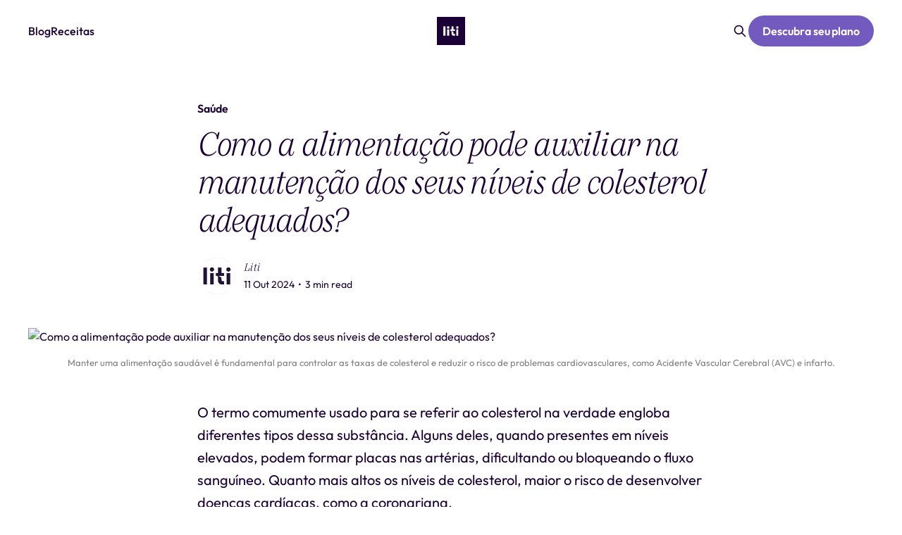

--- FILE ---
content_type: text/html; charset=utf-8
request_url: https://liti.com.br/blog/como-a-alimentacao-pode-auxiliar-na-manutencao-dos-seus-niveis-de-colesterol-adequados
body_size: 2872
content:
<!DOCTYPE html>
<html lang="en">
  <head>
    <meta charset="UTF-8" />
    <meta name="viewport" content="width=device-width, initial-scale=1.0" />
    <link rel="icon" type="image/png" href="https://assets.liti.com.br/logo/Logo-liti-favicon.png" />
    <link rel="apple-touch-icon" href="https://assets.liti.com.br/logo/Logo-liti-favicon.png" />
    <title>Liti - Seu companheiro diário para emagrecer</title>
    <meta name="description" content="Seu companheiro diário para emagrecer" />
    <meta name="author" content="Lovable" />
    <meta name="google-site-verification" content="ZVe4EWyCl4H2yh5W9Evq56Im7OmoSfvRWqh9yXIefJA" />
    <meta name="facebook-domain-verification" content="rxo30qjx3xcqi4tsv4nys2gnf6t7wm" />
    <link rel="canonical" href="https://liti.com.br/" />

    <link rel="preconnect" href="https://fonts.googleapis.com" />
    <link rel="preconnect" href="https://fonts.gstatic.com" crossorigin />
    <link
      href="https://fonts.googleapis.com/css2?family=Outfit:wght@200;300;400;500;600;700&display=swap"
      rel="stylesheet"
    />

    <!-- Silva Display Light Italic Font -->
    <link rel="stylesheet" href="https://use.typekit.net/tvi4dtx.css" />
    <!-- End Silva Display Light Italic Font -->

    <!-- Hotjar Tracking Code for Home Liti -->
    <script>
      (function(h,o,t,j,a,r){
          h.hj=h.hj||function(){(h.hj.q=h.hj.q||[]).push(arguments)};
          h._hjSettings={hjid:2907200,hjsv:6};
          a=o.getElementsByTagName('head')[0];
          r=o.createElement('script');r.async=1;
          r.src=t+h._hjSettings.hjid+j+h._hjSettings.hjsv;
          a.appendChild(r);
      })(window,document,'https://static.hotjar.com/c/hotjar-','.js?sv=');
    </script>
    <!-- End Hotjar Tracking Code for Home Liti -->

    <!-- Google tag (gtag.js) -->
    <script async src="https://www.googletagmanager.com/gtag/js?id=G-MZ24NZ13ZF"></script>
    <script>
      window.dataLayer = window.dataLayer || [];
      function gtag(){dataLayer.push(arguments);}
      gtag('js', new Date());
      gtag('config', 'G-MZ24NZ13ZF');
    </script>
    <!-- End Google Analytics -->

    <!-- Meta Pixel Code -->
    <script>
      !function(f,b,e,v,n,t,s)
      {if(f.fbq)return;n=f.fbq=function(){n.callMethod?
      n.callMethod.apply(n,arguments):n.queue.push(arguments)};
      if(!f._fbq)f._fbq=n;n.push=n;n.loaded=!0;n.version='2.0';
      n.queue=[];t=b.createElement(e);t.async=!0;
      t.src=v;s=b.getElementsByTagName(e)[0];
      s.parentNode.insertBefore(t,s)}(window, document,'script',
      'https://connect.facebook.net/en_US/fbevents.js');
      fbq('init', '726398976520781');
      // PageView tracked in React to avoid double-firing on SPA redirect
    </script>
    <!-- End Meta Pixel Code -->

    <!-- Structured Data -->
    <script type="application/ld+json">
      {
        "@context": "https://schema.org",
        "@type": ["Organization", "LocalBusiness"],
        "name": "Liti",
        "alternateName": "Liti Saúde",
        "url": "https://liti.com.br",
        "logo": "https://liti.com.br/liti-logo.svg",
        "priceRange": "$$",
        "image": "https://liti.com.br/liti-logo.svg",
        "telephone": "+55-11-95684-6834",
        "description": "Seu companheiro diário para emagrecer. A solução em que você realmente é o centro. Sabemos que mudar não é simples — e é por isso que estamos ao seu lado.",
        "foundingDate": "2023",
        "founder": [
          {
            "@type": "Person",
            "name": "Fernando Vilela"
          },
          {
            "@type": "Person",
            "name": "Eduardo Rauen"
          }
        ],
        "address": {
          "@type": "PostalAddress",
          "streetAddress": "Av. dos Tajurás, 356",
          "addressLocality": "São Paulo",
          "addressRegion": "SP",
          "postalCode": "05670-000",
          "addressCountry": "BR"
        },
        "sameAs": [
          "https://www.instagram.com/litisaude/",
          "https://www.youtube.com/@litisaude",
          "https://www.linkedin.com/company/liti-sa%C3%BAde/"
        ],
        "contactPoint": {
          "@type": "ContactPoint",
          "telephone": "+55-11-95684-6834",
          "contactType": "customer service",
          "availableLanguage": ["Portuguese"],
          "areaServed": "BR"
        },
        "openingHoursSpecification": [
          {
            "@type": "OpeningHoursSpecification",
            "dayOfWeek": ["Monday", "Tuesday", "Wednesday", "Thursday", "Friday"],
            "opens": "08:00",
            "closes": "20:00"
          }
        ],
        "aggregateRating": {
          "@type": "AggregateRating",
          "ratingValue": "5.0",
          "bestRating": "5",
          "worstRating": "1",
          "ratingCount": "13",
          "reviewCount": "13"
        },
        "hasOfferCatalog": {
          "@type": "OfferCatalog",
          "name": "Aplicativos Móveis Liti",
          "itemListElement": [
            {
              "@type": "MobileApplication",
              "name": "Liti Saúde - iOS",
              "operatingSystem": "iOS",
              "applicationCategory": "HealthApplication",
              "url": "https://apps.apple.com/br/app/liti-sa%C3%BAde/id1616229381",
              "offers": {
                "@type": "Offer",
                "price": "0",
                "priceCurrency": "BRL",
                "availability": "https://schema.org/InStock"
              },
              "aggregateRating": {
                "@type": "AggregateRating",
                "ratingValue": "4.5",
                "ratingCount": "80"
              }
            },
            {
              "@type": "MobileApplication",
              "name": "Liti Saúde - Android",
              "operatingSystem": "Android",
              "applicationCategory": "HealthApplication",
              "url": "https://play.google.com/store/apps/details?id=com.liti.app",
              "offers": {
                "@type": "Offer",
                "price": "0",
                "priceCurrency": "BRL",
                "availability": "https://schema.org/InStock"
              },
              "aggregateRating": {
                "@type": "AggregateRating",
                "ratingValue": "3.7",
                "ratingCount": "68"
              }
            }
          ]
        }
      }
    </script>
    <script type="application/ld+json">
      {
        "@context": "https://schema.org",
        "@type": "WebSite",
        "name": "Liti Saúde",
        "url": "https://liti.com.br",
        "description": "Programa de emagrecimento com GLP-1 e acompanhamento médico",
        "inLanguage": "pt-BR",
        "publisher": {
          "@type": "Organization",
          "name": "Liti Saúde",
          "logo": {
            "@type": "ImageObject",
            "url": "https://liti.com.br/liti-logo.svg"
          }
        }
      }
    </script>

    <meta property="og:title" content="Liti - Seu companheiro diário para emagrecer" />
    <meta property="og:description" content="Seu companheiro diário para emagrecer" />
    <meta property="og:type" content="website" />
    <meta property="og:url" content="https://liti.com.br" />
    <meta property="og:image" content="https://liti.com.br/liti-logo.svg" />

    <meta name="twitter:card" content="summary_large_image" />
    <meta name="twitter:site" content="@lovable_dev" />
    <meta name="twitter:title" content="Liti - Seu companheiro diário para emagrecer" />
    <meta name="twitter:description" content="Seu companheiro diário para emagrecer" />
    <meta name="twitter:image" content="https://liti.com.br/liti-logo.svg" />
    <script type="module" crossorigin src="/assets/index-DZwtN5uD.js"></script>
    <link rel="modulepreload" crossorigin href="/assets/react-vendor-CroU4Q-f.js">
    <link rel="modulepreload" crossorigin href="/assets/radix-dialog-pz_JswHq.js">
    <link rel="modulepreload" crossorigin href="/assets/radix-toast-Lu7aUeRU.js">
    <link rel="modulepreload" crossorigin href="/assets/radix-accordion-BqnwNv5-.js">
    <link rel="stylesheet" crossorigin href="/assets/index-D1IdLV-C.css">
  <script defer src="https://liti.com.br/~flock.js" data-proxy-url="https://liti.com.br/~api/analytics"></script></head>

  <body>
    <div id="root"></div>
  </body>
</html>


--- FILE ---
content_type: text/html; charset=utf-8
request_url: https://blog.liti.com.br/como-a-alimentacao-pode-auxiliar-na-manutencao-dos-seus-niveis-de-colesterol-adequados/
body_size: 8785
content:
<!DOCTYPE html>
<html lang="pt-br">
<head>

    <title>Como a alimentação pode auxiliar na manutenção dos seus níveis de colesterol adequados?</title>
    <meta charset="utf-8" />
    <meta http-equiv="X-UA-Compatible" content="IE=edge" />
    <meta name="HandheldFriendly" content="True" />
    <meta name="viewport" content="width=device-width, initial-scale=1.0" />
    
    <link rel="preload" as="style" href="https://blog.liti.com.br/assets/built/screen.css?v=ae3b73e9ad" />
    <link rel="preload" as="script" href="https://blog.liti.com.br/assets/built/casper.js?v=ae3b73e9ad" />

    <link rel="stylesheet" type="text/css" href="https://blog.liti.com.br/assets/built/screen.css?v=ae3b73e9ad" />
    
    <link rel="stylesheet" href="https://use.typekit.net/fbt2kyj.css">

    <link rel="icon" href="https://blog.liti.com.br/content/images/size/w256h256/2025/10/Logo-liti-black.png" type="image/png">
    <link rel="canonical" href="https://blog.liti.com.br/como-a-alimentacao-pode-auxiliar-na-manutencao-dos-seus-niveis-de-colesterol-adequados/">
    <meta name="referrer" content="no-referrer-when-downgrade">
    
    <meta property="og:site_name" content="Blog da Liti">
    <meta property="og:type" content="article">
    <meta property="og:title" content="Como a alimentação pode auxiliar na manutenção dos seus níveis de colesterol adequados?">
    <meta property="og:description" content="O termo comumente usado para se referir ao colesterol na verdade engloba diferentes tipos dessa substância. Alguns deles, quando presentes em níveis elevados, podem formar placas nas artérias, dificultando ou bloqueando o fluxo sanguíneo. Quanto mais altos os níveis de colesterol, maior o risco de desenvolver doenças cardíacas, como a">
    <meta property="og:url" content="https://blog.liti.com.br/como-a-alimentacao-pode-auxiliar-na-manutencao-dos-seus-niveis-de-colesterol-adequados/">
    <meta property="og:image" content="https://assets.liti.com.br/webflow-images/vegetais-legumes.jpg">
    <meta property="article:published_time" content="2024-10-11T21:19:42.000Z">
    <meta property="article:modified_time" content="2024-03-21T18:52:07.000Z">
    <meta property="article:tag" content="Saúde">
    
    <meta property="article:publisher" content="https://www.facebook.com/ghost">
    <meta name="twitter:card" content="summary_large_image">
    <meta name="twitter:title" content="Como a alimentação pode auxiliar na manutenção dos seus níveis de colesterol adequados?">
    <meta name="twitter:description" content="O termo comumente usado para se referir ao colesterol na verdade engloba diferentes tipos dessa substância. Alguns deles, quando presentes em níveis elevados, podem formar placas nas artérias, dificultando ou bloqueando o fluxo sanguíneo. Quanto mais altos os níveis de colesterol, maior o risco de desenvolver doenças cardíacas, como a">
    <meta name="twitter:url" content="https://blog.liti.com.br/como-a-alimentacao-pode-auxiliar-na-manutencao-dos-seus-niveis-de-colesterol-adequados/">
    <meta name="twitter:image" content="https://assets.liti.com.br/webflow-images/vegetais-legumes.jpg">
    <meta name="twitter:label1" content="Written by">
    <meta name="twitter:data1" content="Liti">
    <meta name="twitter:label2" content="Filed under">
    <meta name="twitter:data2" content="Saúde">
    <meta name="twitter:site" content="@ghost">
    <meta property="og:image:width" content="1200">
    <meta property="og:image:height" content="800">
    
    <script type="application/ld+json">
{
    "@context": "https://schema.org",
    "@type": "Article",
    "publisher": {
        "@type": "Organization",
        "name": "Blog da Liti",
        "url": "https://blog.liti.com.br/",
        "logo": {
            "@type": "ImageObject",
            "url": "https://blog.liti.com.br/content/images/2025/10/Logo-liti-white.png",
            "width": 60,
            "height": 60
        }
    },
    "author": {
        "@type": "Person",
        "name": "Liti",
        "image": {
            "@type": "ImageObject",
            "url": "https://blog.liti.com.br/content/images/2025/10/liti-logo-favicon.png",
            "width": 189,
            "height": 189
        },
        "url": "https://blog.liti.com.br/author/liti/",
        "sameAs": [
            "https://www.liti.com.br",
            "https://www.instagram.com/litisaude",
            "https://www.linkedin.com/company/liti-saude"
        ]
    },
    "headline": "Como a alimentação pode auxiliar na manutenção dos seus níveis de colesterol adequados?",
    "url": "https://blog.liti.com.br/como-a-alimentacao-pode-auxiliar-na-manutencao-dos-seus-niveis-de-colesterol-adequados/",
    "datePublished": "2024-10-11T21:19:42.000Z",
    "dateModified": "2024-03-21T18:52:07.000Z",
    "image": {
        "@type": "ImageObject",
        "url": "https://assets.liti.com.br/webflow-images/vegetais-legumes.jpg",
        "width": 1200,
        "height": 800
    },
    "keywords": "Saúde",
    "description": "O termo comumente usado para se referir ao colesterol na verdade engloba diferentes tipos dessa substância. Alguns deles, quando presentes em níveis elevados, podem formar placas nas artérias, dificultando ou bloqueando o fluxo sanguíneo. Quanto mais altos os níveis de colesterol, maior o risco de desenvolver doenças cardíacas, como a coronariana.\n\nControlar o colesterol é importante por várias razões. O colesterol é uma gordura essencial para a produção das membranas das células e alguns hormôn",
    "mainEntityOfPage": "https://blog.liti.com.br/como-a-alimentacao-pode-auxiliar-na-manutencao-dos-seus-niveis-de-colesterol-adequados/"
}
    </script>

    <meta name="generator" content="Ghost 6.12">
    <link rel="alternate" type="application/rss+xml" title="Blog da Liti" href="https://blog.liti.com.br/rss/">
    <script defer src="https://cdn.jsdelivr.net/ghost/portal@~2.56/umd/portal.min.js" data-i18n="true" data-ghost="https://blog.liti.com.br/" data-key="6fb21df5d14f08f7371c1f0c23" data-api="https://liti-com-br.ghost.io/ghost/api/content/" data-locale="pt-br" crossorigin="anonymous"></script><style id="gh-members-styles">.gh-post-upgrade-cta-content,
.gh-post-upgrade-cta {
    display: flex;
    flex-direction: column;
    align-items: center;
    font-family: -apple-system, BlinkMacSystemFont, 'Segoe UI', Roboto, Oxygen, Ubuntu, Cantarell, 'Open Sans', 'Helvetica Neue', sans-serif;
    text-align: center;
    width: 100%;
    color: #ffffff;
    font-size: 16px;
}

.gh-post-upgrade-cta-content {
    border-radius: 8px;
    padding: 40px 4vw;
}

.gh-post-upgrade-cta h2 {
    color: #ffffff;
    font-size: 28px;
    letter-spacing: -0.2px;
    margin: 0;
    padding: 0;
}

.gh-post-upgrade-cta p {
    margin: 20px 0 0;
    padding: 0;
}

.gh-post-upgrade-cta small {
    font-size: 16px;
    letter-spacing: -0.2px;
}

.gh-post-upgrade-cta a {
    color: #ffffff;
    cursor: pointer;
    font-weight: 500;
    box-shadow: none;
    text-decoration: underline;
}

.gh-post-upgrade-cta a:hover {
    color: #ffffff;
    opacity: 0.8;
    box-shadow: none;
    text-decoration: underline;
}

.gh-post-upgrade-cta a.gh-btn {
    display: block;
    background: #ffffff;
    text-decoration: none;
    margin: 28px 0 0;
    padding: 8px 18px;
    border-radius: 4px;
    font-size: 16px;
    font-weight: 600;
}

.gh-post-upgrade-cta a.gh-btn:hover {
    opacity: 0.92;
}</style>
    <script defer src="https://cdn.jsdelivr.net/ghost/sodo-search@~1.8/umd/sodo-search.min.js" data-key="6fb21df5d14f08f7371c1f0c23" data-styles="https://cdn.jsdelivr.net/ghost/sodo-search@~1.8/umd/main.css" data-sodo-search="https://liti-com-br.ghost.io/" data-locale="pt-br" crossorigin="anonymous"></script>
    
    <link href="https://blog.liti.com.br/webmentions/receive/" rel="webmention">
    <script defer src="/public/cards.min.js?v=ae3b73e9ad"></script>
    <link rel="stylesheet" type="text/css" href="/public/cards.min.css?v=ae3b73e9ad">
    <script defer src="/public/member-attribution.min.js?v=ae3b73e9ad"></script>
    <script defer src="/public/ghost-stats.min.js?v=ae3b73e9ad" data-stringify-payload="false" data-datasource="analytics_events" data-storage="localStorage" data-host="https://blog.liti.com.br/.ghost/analytics/api/v1/page_hit"  tb_site_uuid="027415c8-ef95-4a90-9978-9792e4f79b4b" tb_post_uuid="711eae61-ed37-435a-9b7d-bd7c6df871f6" tb_post_type="post" tb_member_uuid="undefined" tb_member_status="undefined"></script><style>:root {--ghost-accent-color: #ffffff;}</style>
    <link rel="stylesheet" href="https://use.typekit.net/fbt2kyj.css">
<style>
h1, h2, h3, h4, h5, h6 {
    font-family: "silva-display", serif !important;
    font-weight: 200 !important;
    font-style: italic !important;
}
</style>

<meta name="google-site-verification" content="pgwuuTmavPNS-Ustwc8OhCI9tiDUqL3Tyu8OE-IvV3g" />

</head>
<body class="post-template tag-saude tag-hash-import-2025-11-03-14-05 is-head-middle-logo has-cover">
<div class="viewport">

    <header id="gh-head" class="gh-head outer">
        <div class="gh-head-inner inner">
            <div class="gh-head-brand">
                <a class="gh-head-logo" href="https://blog.liti.com.br">
                        <img src="https://blog.liti.com.br/content/images/2025/10/Logo-liti-white.png" alt="Blog da Liti">
                </a>
                <button class="gh-search gh-icon-btn" aria-label="Search this site" data-ghost-search><svg xmlns="http://www.w3.org/2000/svg" fill="none" viewBox="0 0 24 24" stroke="#1B0035" stroke-width="2" width="20" height="20"><path stroke-linecap="round" stroke-linejoin="round" d="M21 21l-6-6m2-5a7 7 0 11-14 0 7 7 0 0114 0z"></path></svg></button>
                <button class="gh-burger" aria-label="Main Menu"></button>
            </div>

            <nav class="gh-head-menu">
                <ul class="nav">
    <li class="nav-blog"><a href="https://blog.liti.com.br/">Blog</a></li>
    <li class="nav-receitas"><a href="https://blog.liti.com.br/tag/receitas/">Receitas</a></li>
</ul>

            </nav>

            <div class="gh-head-actions">
                    <button class="gh-search gh-icon-btn" aria-label="Search this site" data-ghost-search><svg xmlns="http://www.w3.org/2000/svg" fill="none" viewBox="0 0 24 24" stroke="#1B0035" stroke-width="2" width="20" height="20"><path stroke-linecap="round" stroke-linejoin="round" d="M21 21l-6-6m2-5a7 7 0 11-14 0 7 7 0 0114 0z"></path></svg></button>
                    <div class="gh-head-members">
                                <a class="gh-head-link" href="#/portal/signin" data-portal="signin">Sign in</a>
                                <a class="gh-head-button" href="https://form.liti.com.br/?utm=ss_pure&utm_source=blog&utm_medium=organic&utm_campaign=header">Descubra seu plano</a>
                    </div>
            </div>
        </div>
    </header>

    <div class="site-content">
        



<main id="site-main" class="site-main">
<article class="article post tag-saude tag-hash-import-2025-11-03-14-05 ">

    <header class="article-header gh-canvas">

        <div class="article-tag post-card-tags">
                <span class="post-card-primary-tag">
                    <a href="/tag/saude/">Saúde</a>
                </span>
        </div>

        <h1 class="article-title">Como a alimentação pode auxiliar na manutenção dos seus níveis de colesterol adequados?</h1>


        <div class="article-byline">
        <section class="article-byline-content">

            <ul class="author-list instapaper_ignore">
                <li class="author-list-item">
                    <a href="/author/liti/" class="author-avatar" aria-label="Read more of Liti">
                        <img class="author-profile-image" src="/content/images/size/w100/2025/10/liti-logo-favicon.png" alt="Liti" />
                    </a>
                </li>
            </ul>

            <div class="article-byline-meta">
                <h4 class="author-name"><a href="/author/liti/">Liti</a></h4>
                <div class="byline-meta-content">
                    <time class="byline-meta-date" datetime="2024-10-11">11 Out 2024</time>
                        <span class="byline-reading-time"><span class="bull">&bull;</span> 3 min read</span>
                </div>
            </div>

        </section>
        </div>

            <figure class="article-image">
                <img
                    srcset="https://assets.liti.com.br/webflow-images/vegetais-legumes.jpg 300w,
                            https://assets.liti.com.br/webflow-images/vegetais-legumes.jpg 600w,
                            https://assets.liti.com.br/webflow-images/vegetais-legumes.jpg 1000w,
                            https://assets.liti.com.br/webflow-images/vegetais-legumes.jpg 2000w"
                    sizes="(min-width: 1400px) 1400px, 92vw"
                    src="https://assets.liti.com.br/webflow-images/vegetais-legumes.jpg"
                    alt="Como a alimentação pode auxiliar na manutenção dos seus níveis de colesterol adequados?"
                />
                    <figcaption>Manter uma alimentação saudável é fundamental para controlar as taxas de colesterol e reduzir o risco de problemas cardiovasculares, como Acidente Vascular Cerebral (AVC) e infarto.</figcaption>
            </figure>

    </header>

    <section class="gh-content gh-canvas">
        <p>O termo comumente usado para se referir ao colesterol na verdade engloba diferentes tipos dessa substância. Alguns deles, quando presentes em níveis elevados, podem formar placas nas artérias, dificultando ou bloqueando o fluxo sanguíneo. Quanto mais altos os níveis de colesterol, maior o risco de desenvolver doenças cardíacas, como a coronariana.</p><p>Controlar o colesterol é importante por várias razões. O colesterol é uma gordura essencial para a produção das membranas das células e alguns hormônios. Existem diferentes tipos, incluindo HDL, LDL e VLDL, sendo que a maior parte é produzida pelo organismo, mas também pode ser encontrada em alimentos de origem animal.</p><p>O LDL, conhecido como colesterol "ruim", pode se acumular nas paredes das artérias formando placas de gordura. Com o tempo, essas placas podem dificultar ou bloquear o fluxo sanguíneo, causando angina ou até mesmo um infarto. Quanto mais alto o nível de LDL, maior o risco de doença cardíaca. O ideal  para  a maioria das pessoas é que a taxa de LDL fique abaixo de 130 mg/dl, no entanto, pacientes com outros fatores de risco podem ter que controlar esses níveis para que permaneçam  inferiores a esse valor.</p><p>O HDL, ou colesterol "bom", auxilia na remoção do excesso de colesterol do sangue. Quanto maiores os níveis de HDL, menor o risco de doenças cardíacas. O ideal é que a taxa de HDL seja superior a 40 mg/dl.</p><p>A VLDL é um tipo de colesterol que transporta principalmente triglicerídeos, outra forma de gordura presente no sangue. Níveis elevados de VLDL podem resultar no acúmulo de gordura nas artérias, aumentando também o risco de doenças cardíacas.</p><p>Adotar um estilo de vida saudável, com alimentação adequada, prática de atividade física e controle do peso,  pode ajudar a reduzir os níveis de colesterol e o risco de doenças cardíacas. Mesmo para aqueles que já têm uma doença cardíaca, essas medidas ajudam a prevenir problemas futuros.</p><p>É importante conhecer seus níveis de colesterol, pois é possível ter taxas elevadas sem apresentar sintomas. O aumento ocorre ao longo do tempo e uma complicação (como um infarto ou AVC)  pode ocorrer repentinamente, sem aviso prévio. Portanto, é essencial manter os níveis de colesterol sob controle.</p><p>A prática regular de exercícios físicos pode aumentar os níveis de HDL (colesterol "bom") e diminuir os de LDL (colesterol "ruim").Caminhar, andar de bicicleta e até mesmo subir escadas em vez de usar o elevador são opções válidas para sair do sedentarismo, porém é interessante aumentar gradualmente o tempo e a intensidade dos exercícios escolhidos.</p><p>Além disso, uma alimentação saudável desempenha um papel fundamental na redução do colesterol. Algumas orientações incluem consumir moderadamente carnes e produtos lácteos integrais, optar por peixes e frango sem pele em vez de carnes vermelhas, escolher leite e derivados com baixo teor de gordura, consumir verduras, legumes e frutas frescas em abundância, incluir leguminosas e cereais integrais na dieta, cozinhar os alimentos com pouca gordura, preferir métodos de preparo como refogar, grelhar ou assar em vez de fritar, remover a gordura visível das carnes e a pele dos frangos, e reduzir o máximo possível  o consumo de creme de leite, chocolates, sorvetes à base de leite, presunto e outros embutidos.</p><p>Para te ajudar, a equipe nutricional da Liti organizou uma lista com 10 alimentos que, quando ingeridos em quantidades adequadas, são aliados na luta contra o colesterol "ruim":</p><p><strong>1 - Abacate: </strong>rico em gorduras monoinsaturadas, substituir fontes de gorduras saturadas pelo abacate pode reduzir o colesterol total e LDL.</p><p><strong>2 - Aveia:</strong> rica em fibras solúveis e betaglucano, a aveia atua no intestino, diminuindo a absorção de gorduras.</p><p><strong>3 - Azeite de Oliva Extra Virgem: </strong>alimento base da dieta mediterrânea, rico em ácidos graxos monoinsaturados, que promove a redução do colesterol não-HDL.</p><p><strong>4 - Cereais integrais: </strong>com alto teor de fibras e vitaminas, auxiliam na redução da absorção de gorduras e promovem saciedade.</p><p><strong>5 - Frutas vermelhas: </strong>ricas em polifenóis, possuem ação antioxidante e ajudam a reduzir as alterações causadas pela oxidação do LDL.</p><p><strong>6 - Oleaginosas:</strong> nozes, castanhas e amêndoas são ricas em ácidos graxos monoinsaturados e poli-insaturados, melhorando o perfil de colesterol.</p><p><strong>7 - Óleos vegetais:</strong> ricos em ácidos graxos poli-insaturados, esses óleos estão associados à redução do LDL e do risco cardiovascular.</p><p><strong>8 - Peixes ricos em Ômega 3: </strong>salmão e sardinha são exemplos de peixes que contêm ômega 3, conhecido por sua capacidade de reduzir o colesterol.</p><p><strong>9 - Soja:</strong> o consumo de proteína isolada de soja tem efeito positivo na redução do colesterol total, desde que consumida em quantidades adequadas.</p><p><strong>10 - Uva:</strong> a uva contêm polifenóis e resveratrol, substâncias associadas à redução da oxidação do LDL e à prevenção da formação de placas ateroscleróticas.</p><p>Esses alimentos podem ser incorporados em uma alimentação saudável e equilibrada, contribuindo para a redução do colesterol e a promoção da saúde cardiovascular. É sempre importante buscar orientações personalizadas junto com profissionais da saúde.</p><blockquote>Aqui na Liti, você encontra uma equipe médica multidisciplinar preparada para te orientar a mudar seu estilo de vida. Unimos o melhor da ciência com análise constante de dados e profissionais verdadeiramente dedicados para que você seja cada dia melhor.</blockquote><p>_________________________________</p><p>Você no centro: experimente sem custo e conheça sua experiência na Liti. <a href="https://www.youtube.com/redirect?event=video_description&redir_token=[base64]&q=https%3A%2F%2Flitisaude.co%2Finiciarexperiencia&v=YhmXi0pDUJw&ref=blog.liti.com.br">https://litisaude.co/iniciarexperiencia</a></p><p>A medicina de precisão da Liti te dá superpoderes para que você seja cada dia melhor.</p><p>ACOMPANHE NOSSAS REDES:</p><p>Instagram: <a href="https://www.youtube.com/redirect?event=video_description&redir_token=[base64]&q=https%3A%2F%2Flitisaude.co%2FInstagram&v=YhmXi0pDUJw&ref=blog.liti.com.br">https://litisaude.co/Instagram</a></p><p>TikTok: <a href="https://www.youtube.com/redirect?event=video_description&redir_token=[base64]&q=https%3A%2F%2Flitisaude.co%2FTikTok&v=YhmXi0pDUJw&ref=blog.liti.com.br">https://litisaude.co/TikTok</a></p><p>LinkedIn: <a href="https://www.youtube.com/redirect?event=video_description&redir_token=[base64]&q=https%3A%2F%2Flitisaude.co%2FLinkedIn&v=YhmXi0pDUJw&ref=blog.liti.com.br">https://litisaude.co/LinkedIn</a></p>
    </section>


</article>
</main>

    <section class="footer-cta outer">
        <div class="inner">
            <h2 class="footer-cta-title">Sign up for more like this.</h2>
            <a class="footer-cta-button" href="#/portal" data-portal>
                <div class="footer-cta-input">Enter your email</div>
                <span>Subscribe</span>
            </a>
        </div>
    </section>



            <aside class="read-more-wrap outer">
                <div class="read-more inner">
                        
<article class="post-card post featured keep-ratio">

    <a class="post-card-image-link" href="/consumo-de-alcool-por-que-64-dos-brasileiros-nao-bebem-mais/">

        <img class="post-card-image"
            srcset="/content/images/size/w300/2026/01/01-Consumo-alcool--2-.png 300w,
                    /content/images/size/w600/2026/01/01-Consumo-alcool--2-.png 600w,
                    /content/images/size/w1000/2026/01/01-Consumo-alcool--2-.png 1000w,
                    /content/images/size/w2000/2026/01/01-Consumo-alcool--2-.png 2000w"
            sizes="(max-width: 1000px) 400px, 800px"
            src="/content/images/size/w600/2026/01/01-Consumo-alcool--2-.png"
            alt="Consumo de álcool: por que 64% dos brasileiros não bebem mais"
            loading="lazy"
        />


    </a>

    <div class="post-card-content">

        <a class="post-card-content-link" href="/consumo-de-alcool-por-que-64-dos-brasileiros-nao-bebem-mais/">
            <header class="post-card-header">
                <div class="post-card-tags">
                        <span class="post-card-featured"><svg width="16" height="17" viewBox="0 0 16 17" fill="none" xmlns="http://www.w3.org/2000/svg">
    <path d="M4.49365 4.58752C3.53115 6.03752 2.74365 7.70002 2.74365 9.25002C2.74365 10.6424 3.29678 11.9778 4.28134 12.9623C5.26591 13.9469 6.60127 14.5 7.99365 14.5C9.38604 14.5 10.7214 13.9469 11.706 12.9623C12.6905 11.9778 13.2437 10.6424 13.2437 9.25002C13.2437 6.00002 10.9937 3.50002 9.16865 1.68127L6.99365 6.25002L4.49365 4.58752Z" stroke="currentColor" stroke-width="2" stroke-linecap="round" stroke-linejoin="round"></path>
</svg> Featured</span>
                </div>
                <h2 class="post-card-title">
                    Consumo de álcool: por que 64% dos brasileiros não bebem mais
                </h2>
            </header>
                <div class="post-card-excerpt">64% dos brasileiros não consomem álcool em 2025. Entenda por que os jovens lideram essa mudança e como o álcool impacta diretamente o emagrecimento, interrompendo a queima de gordura por até 3 dias.</div>
        </a>

        <footer class="post-card-meta">
            <time class="post-card-meta-date" datetime="2026-01-13">13 Jan 2026</time>
                <span class="post-card-meta-length">2 min read</span>
        </footer>

    </div>

</article>
                        
<article class="post-card post featured keep-ratio">

    <a class="post-card-image-link" href="/wegovy-oral-chega-em-2026/">

        <img class="post-card-image"
            srcset="/content/images/size/w300/2026/01/Resolucoes-ano-novo-01--1-.png 300w,
                    /content/images/size/w600/2026/01/Resolucoes-ano-novo-01--1-.png 600w,
                    /content/images/size/w1000/2026/01/Resolucoes-ano-novo-01--1-.png 1000w,
                    /content/images/size/w2000/2026/01/Resolucoes-ano-novo-01--1-.png 2000w"
            sizes="(max-width: 1000px) 400px, 800px"
            src="/content/images/size/w600/2026/01/Resolucoes-ano-novo-01--1-.png"
            alt="O fim da picada: Wegovy oral chega em 2026"
            loading="lazy"
        />


    </a>

    <div class="post-card-content">

        <a class="post-card-content-link" href="/wegovy-oral-chega-em-2026/">
            <header class="post-card-header">
                <div class="post-card-tags">
                        <span class="post-card-featured"><svg width="16" height="17" viewBox="0 0 16 17" fill="none" xmlns="http://www.w3.org/2000/svg">
    <path d="M4.49365 4.58752C3.53115 6.03752 2.74365 7.70002 2.74365 9.25002C2.74365 10.6424 3.29678 11.9778 4.28134 12.9623C5.26591 13.9469 6.60127 14.5 7.99365 14.5C9.38604 14.5 10.7214 13.9469 11.706 12.9623C12.6905 11.9778 13.2437 10.6424 13.2437 9.25002C13.2437 6.00002 10.9937 3.50002 9.16865 1.68127L6.99365 6.25002L4.49365 4.58752Z" stroke="currentColor" stroke-width="2" stroke-linecap="round" stroke-linejoin="round"></path>
</svg> Featured</span>
                </div>
                <h2 class="post-card-title">
                    O fim da picada: Wegovy oral chega em 2026
                </h2>
            </header>
                <div class="post-card-excerpt">Em dezembro de 2025, o FDA aprovou a primeira versão oral de um medicamento GLP-1 para perda de peso. O Wegovy, da Novo Nordisk, até então disponível apenas como injeção semanal, agora pode ser tomado em comprimido. A substância é a mesma — semaglutida — e a eficácia, segundo estudos clínicos, também.</div>
        </a>

        <footer class="post-card-meta">
            <time class="post-card-meta-date" datetime="2026-01-13">13 Jan 2026</time>
                <span class="post-card-meta-length">1 min read</span>
        </footer>

    </div>

</article>
                        
<article class="post-card post keep-ratio">

    <a class="post-card-image-link" href="/transtorno-de-compulsao-alimentar-a-importancia-do-tratamento-multidisciplinar-centrado-no-individuo/">

        <img class="post-card-image"
            srcset="https://assets.liti.com.br/webflow-images/Barra-de-chocolate-ao-leite-e-meio-amargo.jpg 300w,
                    https://assets.liti.com.br/webflow-images/Barra-de-chocolate-ao-leite-e-meio-amargo.jpg 600w,
                    https://assets.liti.com.br/webflow-images/Barra-de-chocolate-ao-leite-e-meio-amargo.jpg 1000w,
                    https://assets.liti.com.br/webflow-images/Barra-de-chocolate-ao-leite-e-meio-amargo.jpg 2000w"
            sizes="(max-width: 1000px) 400px, 800px"
            src="https://assets.liti.com.br/webflow-images/Barra-de-chocolate-ao-leite-e-meio-amargo.jpg"
            alt="Transtorno de compulsão alimentar: a importância do tratamento multidisciplinar centrado no indivíduo"
            loading="lazy"
        />


    </a>

    <div class="post-card-content">

        <a class="post-card-content-link" href="/transtorno-de-compulsao-alimentar-a-importancia-do-tratamento-multidisciplinar-centrado-no-individuo/">
            <header class="post-card-header">
                <div class="post-card-tags">
                </div>
                <h2 class="post-card-title">
                    Transtorno de compulsão alimentar: a importância do tratamento multidisciplinar centrado no indivíduo
                </h2>
            </header>
                <div class="post-card-excerpt">Você já deve ter ouvido alguém falar que come compulsivamente.

A menção ao transtorno de compulsão alimentar (TCA) vem se tornando mais frequente na mídia nos últimos anos. No longa-metragem The Whale, de 2022 e indicado ao Oscar, o protagonista apresenta TCA, dentre outros diagnósticos, e seu sofrimento é marcante.</div>
        </a>

        <footer class="post-card-meta">
            <time class="post-card-meta-date" datetime="2025-11-03">03 Nov 2025</time>
                <span class="post-card-meta-length">2 min read</span>
        </footer>

    </div>

</article>
                </div>
            </aside>



    </div>

    <footer class="site-footer outer">
        <div class="inner">
            <section class="copyright">Liti Saúde ™ • CNPJ: 41.932.733/0001-41 • CNES: 3359441</section>
            <nav class="site-footer-nav">
                
            </nav>
            <div class="gh-powered-by" style="display: none;"><a href="https://ghost.org/" target="_blank" rel="noopener">Powered by Ghost</a></div>
        </div>
    </footer>

</div>

    <div class="pswp" tabindex="-1" role="dialog" aria-hidden="true">
    <div class="pswp__bg"></div>

    <div class="pswp__scroll-wrap">
        <div class="pswp__container">
            <div class="pswp__item"></div>
            <div class="pswp__item"></div>
            <div class="pswp__item"></div>
        </div>

        <div class="pswp__ui pswp__ui--hidden">
            <div class="pswp__top-bar">
                <div class="pswp__counter"></div>

                <button class="pswp__button pswp__button--close" title="Close (Esc)"></button>
                <button class="pswp__button pswp__button--share" title="Share"></button>
                <button class="pswp__button pswp__button--fs" title="Toggle fullscreen"></button>
                <button class="pswp__button pswp__button--zoom" title="Zoom in/out"></button>

                <div class="pswp__preloader">
                    <div class="pswp__preloader__icn">
                        <div class="pswp__preloader__cut">
                            <div class="pswp__preloader__donut"></div>
                        </div>
                    </div>
                </div>
            </div>

            <div class="pswp__share-modal pswp__share-modal--hidden pswp__single-tap">
                <div class="pswp__share-tooltip"></div>
            </div>

            <button class="pswp__button pswp__button--arrow--left" title="Previous (arrow left)"></button>
            <button class="pswp__button pswp__button--arrow--right" title="Next (arrow right)"></button>

            <div class="pswp__caption">
                <div class="pswp__caption__center"></div>
            </div>
        </div>
    </div>
</div>
<script
    src="https://code.jquery.com/jquery-3.5.1.min.js"
    integrity="sha256-9/aliU8dGd2tb6OSsuzixeV4y/faTqgFtohetphbbj0="
    crossorigin="anonymous">
</script>
<script src="https://blog.liti.com.br/assets/built/casper.js?v=ae3b73e9ad"></script>
<script>
$(document).ready(function () {
    // Mobile Menu Trigger
    $('.gh-burger').click(function () {
        $('body').toggleClass('gh-head-open');
    });
    // FitVids - Makes video embeds responsive
    $(".gh-content").fitVids();
});
</script>



</body>
</html>


--- FILE ---
content_type: text/javascript; charset=utf-8
request_url: https://liti.com.br/assets/radix-dialog-pz_JswHq.js
body_size: 11547
content:
import{r as i,a as lt,v as ft,R as Oe}from"./react-vendor-CroU4Q-f.js";var De={exports:{}},z={};/**
 * @license React
 * react-jsx-runtime.production.min.js
 *
 * Copyright (c) Facebook, Inc. and its affiliates.
 *
 * This source code is licensed under the MIT license found in the
 * LICENSE file in the root directory of this source tree.
 */var dt=i,vt=Symbol.for("react.element"),mt=Symbol.for("react.fragment"),pt=Object.prototype.hasOwnProperty,ht=dt.__SECRET_INTERNALS_DO_NOT_USE_OR_YOU_WILL_BE_FIRED.ReactCurrentOwner,gt={key:!0,ref:!0,__self:!0,__source:!0};function Ae(e,t,n){var r,o={},a=null,c=null;n!==void 0&&(a=""+n),t.key!==void 0&&(a=""+t.key),t.ref!==void 0&&(c=t.ref);for(r in t)pt.call(t,r)&&!gt.hasOwnProperty(r)&&(o[r]=t[r]);if(e&&e.defaultProps)for(r in t=e.defaultProps,t)o[r]===void 0&&(o[r]=t[r]);return{$$typeof:vt,type:e,key:a,ref:c,props:o,_owner:ht.current}}z.Fragment=mt;z.jsx=Ae;z.jsxs=Ae;De.exports=z;var g=De.exports;function T(e,t,{checkForDefaultPrevented:n=!0}={}){return function(o){if(e==null||e(o),n===!1||!o.defaultPrevented)return t==null?void 0:t(o)}}function pe(e,t){if(typeof e=="function")return e(t);e!=null&&(e.current=t)}function Te(...e){return t=>{let n=!1;const r=e.map(o=>{const a=pe(o,t);return!n&&typeof a=="function"&&(n=!0),a});if(n)return()=>{for(let o=0;o<r.length;o++){const a=r[o];typeof a=="function"?a():pe(e[o],null)}}}}function I(...e){return i.useCallback(Te(...e),e)}function yt(e,t){const n=i.createContext(t),r=a=>{const{children:c,...s}=a,f=i.useMemo(()=>s,Object.values(s));return g.jsx(n.Provider,{value:f,children:c})};r.displayName=e+"Provider";function o(a){const c=i.useContext(n);if(c)return c;if(t!==void 0)return t;throw new Error(`\`${a}\` must be used within \`${e}\``)}return[r,o]}function Et(e,t=[]){let n=[];function r(a,c){const s=i.createContext(c),f=n.length;n=[...n,c];const l=v=>{var y;const{scope:m,children:h,...w}=v,u=((y=m==null?void 0:m[e])==null?void 0:y[f])||s,p=i.useMemo(()=>w,Object.values(w));return g.jsx(u.Provider,{value:p,children:h})};l.displayName=a+"Provider";function d(v,m){var u;const h=((u=m==null?void 0:m[e])==null?void 0:u[f])||s,w=i.useContext(h);if(w)return w;if(c!==void 0)return c;throw new Error(`\`${v}\` must be used within \`${a}\``)}return[l,d]}const o=()=>{const a=n.map(c=>i.createContext(c));return function(s){const f=(s==null?void 0:s[e])||a;return i.useMemo(()=>({[`__scope${e}`]:{...s,[e]:f}}),[s,f])}};return o.scopeName=e,[r,bt(o,...t)]}function bt(...e){const t=e[0];if(e.length===1)return t;const n=()=>{const r=e.map(o=>({useScope:o(),scopeName:o.scopeName}));return function(a){const c=r.reduce((s,{useScope:f,scopeName:l})=>{const v=f(a)[`__scope${l}`];return{...s,...v}},{});return i.useMemo(()=>({[`__scope${t.scopeName}`]:c}),[c])}};return n.scopeName=t.scopeName,n}function le(e){const t=Ct(e),n=i.forwardRef((r,o)=>{const{children:a,...c}=r,s=i.Children.toArray(a),f=s.find(St);if(f){const l=f.props.children,d=s.map(v=>v===f?i.Children.count(l)>1?i.Children.only(null):i.isValidElement(l)?l.props.children:null:v);return g.jsx(t,{...c,ref:o,children:i.isValidElement(l)?i.cloneElement(l,void 0,d):null})}return g.jsx(t,{...c,ref:o,children:a})});return n.displayName=`${e}.Slot`,n}var zn=le("Slot");function Ct(e){const t=i.forwardRef((n,r)=>{const{children:o,...a}=n;if(i.isValidElement(o)){const c=Rt(o),s=wt(a,o.props);return o.type!==i.Fragment&&(s.ref=r?Te(r,c):c),i.cloneElement(o,s)}return i.Children.count(o)>1?i.Children.only(null):null});return t.displayName=`${e}.SlotClone`,t}var _e=Symbol("radix.slottable");function Zn(e){const t=({children:n})=>g.jsx(g.Fragment,{children:n});return t.displayName=`${e}.Slottable`,t.__radixId=_e,t}function St(e){return i.isValidElement(e)&&typeof e.type=="function"&&"__radixId"in e.type&&e.type.__radixId===_e}function wt(e,t){const n={...t};for(const r in t){const o=e[r],a=t[r];/^on[A-Z]/.test(r)?o&&a?n[r]=(...s)=>{const f=a(...s);return o(...s),f}:o&&(n[r]=o):r==="style"?n[r]={...o,...a}:r==="className"&&(n[r]=[o,a].filter(Boolean).join(" "))}return{...e,...n}}function Rt(e){var r,o;let t=(r=Object.getOwnPropertyDescriptor(e.props,"ref"))==null?void 0:r.get,n=t&&"isReactWarning"in t&&t.isReactWarning;return n?e.ref:(t=(o=Object.getOwnPropertyDescriptor(e,"ref"))==null?void 0:o.get,n=t&&"isReactWarning"in t&&t.isReactWarning,n?e.props.ref:e.props.ref||e.ref)}var Pt=["a","button","div","form","h2","h3","img","input","label","li","nav","ol","p","select","span","svg","ul"],D=Pt.reduce((e,t)=>{const n=le(`Primitive.${t}`),r=i.forwardRef((o,a)=>{const{asChild:c,...s}=o,f=c?n:t;return typeof window<"u"&&(window[Symbol.for("radix-ui")]=!0),g.jsx(f,{...s,ref:a})});return r.displayName=`Primitive.${t}`,{...e,[t]:r}},{});function Nt(e,t){e&&lt.flushSync(()=>e.dispatchEvent(t))}function W(e){const t=i.useRef(e);return i.useEffect(()=>{t.current=e}),i.useMemo(()=>(...n)=>{var r;return(r=t.current)==null?void 0:r.call(t,...n)},[])}function xt(e,t=globalThis==null?void 0:globalThis.document){const n=W(e);i.useEffect(()=>{const r=o=>{o.key==="Escape"&&n(o)};return t.addEventListener("keydown",r,{capture:!0}),()=>t.removeEventListener("keydown",r,{capture:!0})},[n,t])}var Ot="DismissableLayer",ce="dismissableLayer.update",Dt="dismissableLayer.pointerDownOutside",At="dismissableLayer.focusOutside",he,Ie=i.createContext({layers:new Set,layersWithOutsidePointerEventsDisabled:new Set,branches:new Set}),fe=i.forwardRef((e,t)=>{const{disableOutsidePointerEvents:n=!1,onEscapeKeyDown:r,onPointerDownOutside:o,onFocusOutside:a,onInteractOutside:c,onDismiss:s,...f}=e,l=i.useContext(Ie),[d,v]=i.useState(null),m=(d==null?void 0:d.ownerDocument)??(globalThis==null?void 0:globalThis.document),[,h]=i.useState({}),w=I(t,E=>v(E)),u=Array.from(l.layers),[p]=[...l.layersWithOutsidePointerEventsDisabled].slice(-1),y=u.indexOf(p),b=d?u.indexOf(d):-1,C=l.layersWithOutsidePointerEventsDisabled.size>0,S=b>=y,R=_t(E=>{const O=E.target,j=[...l.branches].some(J=>J.contains(O));!S||j||(o==null||o(E),c==null||c(E),E.defaultPrevented||s==null||s())},m),x=It(E=>{const O=E.target;[...l.branches].some(J=>J.contains(O))||(a==null||a(E),c==null||c(E),E.defaultPrevented||s==null||s())},m);return xt(E=>{b===l.layers.size-1&&(r==null||r(E),!E.defaultPrevented&&s&&(E.preventDefault(),s()))},m),i.useEffect(()=>{if(d)return n&&(l.layersWithOutsidePointerEventsDisabled.size===0&&(he=m.body.style.pointerEvents,m.body.style.pointerEvents="none"),l.layersWithOutsidePointerEventsDisabled.add(d)),l.layers.add(d),ge(),()=>{n&&l.layersWithOutsidePointerEventsDisabled.size===1&&(m.body.style.pointerEvents=he)}},[d,m,n,l]),i.useEffect(()=>()=>{d&&(l.layers.delete(d),l.layersWithOutsidePointerEventsDisabled.delete(d),ge())},[d,l]),i.useEffect(()=>{const E=()=>h({});return document.addEventListener(ce,E),()=>document.removeEventListener(ce,E)},[]),g.jsx(D.div,{...f,ref:w,style:{pointerEvents:C?S?"auto":"none":void 0,...e.style},onFocusCapture:T(e.onFocusCapture,x.onFocusCapture),onBlurCapture:T(e.onBlurCapture,x.onBlurCapture),onPointerDownCapture:T(e.onPointerDownCapture,R.onPointerDownCapture)})});fe.displayName=Ot;var Tt="DismissableLayerBranch",Me=i.forwardRef((e,t)=>{const n=i.useContext(Ie),r=i.useRef(null),o=I(t,r);return i.useEffect(()=>{const a=r.current;if(a)return n.branches.add(a),()=>{n.branches.delete(a)}},[n.branches]),g.jsx(D.div,{...e,ref:o})});Me.displayName=Tt;function _t(e,t=globalThis==null?void 0:globalThis.document){const n=W(e),r=i.useRef(!1),o=i.useRef(()=>{});return i.useEffect(()=>{const a=s=>{if(s.target&&!r.current){let f=function(){Le(Dt,n,l,{discrete:!0})};const l={originalEvent:s};s.pointerType==="touch"?(t.removeEventListener("click",o.current),o.current=f,t.addEventListener("click",o.current,{once:!0})):f()}else t.removeEventListener("click",o.current);r.current=!1},c=window.setTimeout(()=>{t.addEventListener("pointerdown",a)},0);return()=>{window.clearTimeout(c),t.removeEventListener("pointerdown",a),t.removeEventListener("click",o.current)}},[t,n]),{onPointerDownCapture:()=>r.current=!0}}function It(e,t=globalThis==null?void 0:globalThis.document){const n=W(e),r=i.useRef(!1);return i.useEffect(()=>{const o=a=>{a.target&&!r.current&&Le(At,n,{originalEvent:a},{discrete:!1})};return t.addEventListener("focusin",o),()=>t.removeEventListener("focusin",o)},[t,n]),{onFocusCapture:()=>r.current=!0,onBlurCapture:()=>r.current=!1}}function ge(){const e=new CustomEvent(ce);document.dispatchEvent(e)}function Le(e,t,n,{discrete:r}){const o=n.originalEvent.target,a=new CustomEvent(e,{bubbles:!1,cancelable:!0,detail:n});t&&o.addEventListener(e,t,{once:!0}),r?Nt(o,a):o.dispatchEvent(a)}var qn=fe,Qn=Me,B=globalThis!=null&&globalThis.document?i.useLayoutEffect:()=>{},Mt="Portal",Fe=i.forwardRef((e,t)=>{var s;const{container:n,...r}=e,[o,a]=i.useState(!1);B(()=>a(!0),[]);const c=n||o&&((s=globalThis==null?void 0:globalThis.document)==null?void 0:s.body);return c?ft.createPortal(g.jsx(D.div,{...r,ref:t}),c):null});Fe.displayName=Mt;function Lt(e,t){return i.useReducer((n,r)=>t[n][r]??n,e)}var Z=e=>{const{present:t,children:n}=e,r=Ft(t),o=typeof n=="function"?n({present:r.isPresent}):i.Children.only(n),a=I(r.ref,kt(o));return typeof n=="function"||r.isPresent?i.cloneElement(o,{ref:a}):null};Z.displayName="Presence";function Ft(e){const[t,n]=i.useState(),r=i.useRef(null),o=i.useRef(e),a=i.useRef("none"),c=e?"mounted":"unmounted",[s,f]=Lt(c,{mounted:{UNMOUNT:"unmounted",ANIMATION_OUT:"unmountSuspended"},unmountSuspended:{MOUNT:"mounted",ANIMATION_END:"unmounted"},unmounted:{MOUNT:"mounted"}});return i.useEffect(()=>{const l=U(r.current);a.current=s==="mounted"?l:"none"},[s]),B(()=>{const l=r.current,d=o.current;if(d!==e){const m=a.current,h=U(l);e?f("MOUNT"):h==="none"||(l==null?void 0:l.display)==="none"?f("UNMOUNT"):f(d&&m!==h?"ANIMATION_OUT":"UNMOUNT"),o.current=e}},[e,f]),B(()=>{if(t){let l;const d=t.ownerDocument.defaultView??window,v=h=>{const u=U(r.current).includes(h.animationName);if(h.target===t&&u&&(f("ANIMATION_END"),!o.current)){const p=t.style.animationFillMode;t.style.animationFillMode="forwards",l=d.setTimeout(()=>{t.style.animationFillMode==="forwards"&&(t.style.animationFillMode=p)})}},m=h=>{h.target===t&&(a.current=U(r.current))};return t.addEventListener("animationstart",m),t.addEventListener("animationcancel",v),t.addEventListener("animationend",v),()=>{d.clearTimeout(l),t.removeEventListener("animationstart",m),t.removeEventListener("animationcancel",v),t.removeEventListener("animationend",v)}}else f("ANIMATION_END")},[t,f]),{isPresent:["mounted","unmountSuspended"].includes(s),ref:i.useCallback(l=>{r.current=l?getComputedStyle(l):null,n(l)},[])}}function U(e){return(e==null?void 0:e.animationName)||"none"}function kt(e){var r,o;let t=(r=Object.getOwnPropertyDescriptor(e.props,"ref"))==null?void 0:r.get,n=t&&"isReactWarning"in t&&t.isReactWarning;return n?e.ref:(t=(o=Object.getOwnPropertyDescriptor(e,"ref"))==null?void 0:o.get,n=t&&"isReactWarning"in t&&t.isReactWarning,n?e.props.ref:e.props.ref||e.ref)}var jt=Oe[" useInsertionEffect ".trim().toString()]||B;function Wt({prop:e,defaultProp:t,onChange:n=()=>{},caller:r}){const[o,a,c]=Bt({defaultProp:t,onChange:n}),s=e!==void 0,f=s?e:o;{const d=i.useRef(e!==void 0);i.useEffect(()=>{const v=d.current;v!==s&&console.warn(`${r} is changing from ${v?"controlled":"uncontrolled"} to ${s?"controlled":"uncontrolled"}. Components should not switch from controlled to uncontrolled (or vice versa). Decide between using a controlled or uncontrolled value for the lifetime of the component.`),d.current=s},[s,r])}const l=i.useCallback(d=>{var v;if(s){const m=Ut(d)?d(e):d;m!==e&&((v=c.current)==null||v.call(c,m))}else a(d)},[s,e,a,c]);return[f,l]}function Bt({defaultProp:e,onChange:t}){const[n,r]=i.useState(e),o=i.useRef(n),a=i.useRef(t);return jt(()=>{a.current=t},[t]),i.useEffect(()=>{var c;o.current!==n&&((c=a.current)==null||c.call(a,n),o.current=n)},[n,o]),[n,r,a]}function Ut(e){return typeof e=="function"}var $t=Oe[" useId ".trim().toString()]||(()=>{}),Vt=0;function ee(e){const[t,n]=i.useState($t());return B(()=>{n(r=>r??String(Vt++))},[e]),t?`radix-${t}`:""}var te=0;function Kt(){i.useEffect(()=>{const e=document.querySelectorAll("[data-radix-focus-guard]");return document.body.insertAdjacentElement("afterbegin",e[0]??ye()),document.body.insertAdjacentElement("beforeend",e[1]??ye()),te++,()=>{te===1&&document.querySelectorAll("[data-radix-focus-guard]").forEach(t=>t.remove()),te--}},[])}function ye(){const e=document.createElement("span");return e.setAttribute("data-radix-focus-guard",""),e.tabIndex=0,e.style.outline="none",e.style.opacity="0",e.style.position="fixed",e.style.pointerEvents="none",e}var ne="focusScope.autoFocusOnMount",re="focusScope.autoFocusOnUnmount",Ee={bubbles:!1,cancelable:!0},Gt="FocusScope",ke=i.forwardRef((e,t)=>{const{loop:n=!1,trapped:r=!1,onMountAutoFocus:o,onUnmountAutoFocus:a,...c}=e,[s,f]=i.useState(null),l=W(o),d=W(a),v=i.useRef(null),m=I(t,u=>f(u)),h=i.useRef({paused:!1,pause(){this.paused=!0},resume(){this.paused=!1}}).current;i.useEffect(()=>{if(r){let u=function(C){if(h.paused||!s)return;const S=C.target;s.contains(S)?v.current=S:A(v.current,{select:!0})},p=function(C){if(h.paused||!s)return;const S=C.relatedTarget;S!==null&&(s.contains(S)||A(v.current,{select:!0}))},y=function(C){if(document.activeElement===document.body)for(const R of C)R.removedNodes.length>0&&A(s)};document.addEventListener("focusin",u),document.addEventListener("focusout",p);const b=new MutationObserver(y);return s&&b.observe(s,{childList:!0,subtree:!0}),()=>{document.removeEventListener("focusin",u),document.removeEventListener("focusout",p),b.disconnect()}}},[r,s,h.paused]),i.useEffect(()=>{if(s){Ce.add(h);const u=document.activeElement;if(!s.contains(u)){const y=new CustomEvent(ne,Ee);s.addEventListener(ne,l),s.dispatchEvent(y),y.defaultPrevented||(Yt(qt(je(s)),{select:!0}),document.activeElement===u&&A(s))}return()=>{s.removeEventListener(ne,l),setTimeout(()=>{const y=new CustomEvent(re,Ee);s.addEventListener(re,d),s.dispatchEvent(y),y.defaultPrevented||A(u??document.body,{select:!0}),s.removeEventListener(re,d),Ce.remove(h)},0)}}},[s,l,d,h]);const w=i.useCallback(u=>{if(!n&&!r||h.paused)return;const p=u.key==="Tab"&&!u.altKey&&!u.ctrlKey&&!u.metaKey,y=document.activeElement;if(p&&y){const b=u.currentTarget,[C,S]=Ht(b);C&&S?!u.shiftKey&&y===S?(u.preventDefault(),n&&A(C,{select:!0})):u.shiftKey&&y===C&&(u.preventDefault(),n&&A(S,{select:!0})):y===b&&u.preventDefault()}},[n,r,h.paused]);return g.jsx(D.div,{tabIndex:-1,...c,ref:m,onKeyDown:w})});ke.displayName=Gt;function Yt(e,{select:t=!1}={}){const n=document.activeElement;for(const r of e)if(A(r,{select:t}),document.activeElement!==n)return}function Ht(e){const t=je(e),n=be(t,e),r=be(t.reverse(),e);return[n,r]}function je(e){const t=[],n=document.createTreeWalker(e,NodeFilter.SHOW_ELEMENT,{acceptNode:r=>{const o=r.tagName==="INPUT"&&r.type==="hidden";return r.disabled||r.hidden||o?NodeFilter.FILTER_SKIP:r.tabIndex>=0?NodeFilter.FILTER_ACCEPT:NodeFilter.FILTER_SKIP}});for(;n.nextNode();)t.push(n.currentNode);return t}function be(e,t){for(const n of e)if(!Xt(n,{upTo:t}))return n}function Xt(e,{upTo:t}){if(getComputedStyle(e).visibility==="hidden")return!0;for(;e;){if(t!==void 0&&e===t)return!1;if(getComputedStyle(e).display==="none")return!0;e=e.parentElement}return!1}function zt(e){return e instanceof HTMLInputElement&&"select"in e}function A(e,{select:t=!1}={}){if(e&&e.focus){const n=document.activeElement;e.focus({preventScroll:!0}),e!==n&&zt(e)&&t&&e.select()}}var Ce=Zt();function Zt(){let e=[];return{add(t){const n=e[0];t!==n&&(n==null||n.pause()),e=Se(e,t),e.unshift(t)},remove(t){var n;e=Se(e,t),(n=e[0])==null||n.resume()}}}function Se(e,t){const n=[...e],r=n.indexOf(t);return r!==-1&&n.splice(r,1),n}function qt(e){return e.filter(t=>t.tagName!=="A")}var Qt=function(e){if(typeof document>"u")return null;var t=Array.isArray(e)?e[0]:e;return t.ownerDocument.body},M=new WeakMap,$=new WeakMap,V={},oe=0,We=function(e){return e&&(e.host||We(e.parentNode))},Jt=function(e,t){return t.map(function(n){if(e.contains(n))return n;var r=We(n);return r&&e.contains(r)?r:(console.error("aria-hidden",n,"in not contained inside",e,". Doing nothing"),null)}).filter(function(n){return!!n})},en=function(e,t,n,r){var o=Jt(t,Array.isArray(e)?e:[e]);V[n]||(V[n]=new WeakMap);var a=V[n],c=[],s=new Set,f=new Set(o),l=function(v){!v||s.has(v)||(s.add(v),l(v.parentNode))};o.forEach(l);var d=function(v){!v||f.has(v)||Array.prototype.forEach.call(v.children,function(m){if(s.has(m))d(m);else try{var h=m.getAttribute(r),w=h!==null&&h!=="false",u=(M.get(m)||0)+1,p=(a.get(m)||0)+1;M.set(m,u),a.set(m,p),c.push(m),u===1&&w&&$.set(m,!0),p===1&&m.setAttribute(n,"true"),w||m.setAttribute(r,"true")}catch(y){console.error("aria-hidden: cannot operate on ",m,y)}})};return d(t),s.clear(),oe++,function(){c.forEach(function(v){var m=M.get(v)-1,h=a.get(v)-1;M.set(v,m),a.set(v,h),m||($.has(v)||v.removeAttribute(r),$.delete(v)),h||v.removeAttribute(n)}),oe--,oe||(M=new WeakMap,M=new WeakMap,$=new WeakMap,V={})}},tn=function(e,t,n){n===void 0&&(n="data-aria-hidden");var r=Array.from(Array.isArray(e)?e:[e]),o=Qt(e);return o?(r.push.apply(r,Array.from(o.querySelectorAll("[aria-live]"))),en(r,o,n,"aria-hidden")):function(){return null}},N=function(){return N=Object.assign||function(t){for(var n,r=1,o=arguments.length;r<o;r++){n=arguments[r];for(var a in n)Object.prototype.hasOwnProperty.call(n,a)&&(t[a]=n[a])}return t},N.apply(this,arguments)};function Be(e,t){var n={};for(var r in e)Object.prototype.hasOwnProperty.call(e,r)&&t.indexOf(r)<0&&(n[r]=e[r]);if(e!=null&&typeof Object.getOwnPropertySymbols=="function")for(var o=0,r=Object.getOwnPropertySymbols(e);o<r.length;o++)t.indexOf(r[o])<0&&Object.prototype.propertyIsEnumerable.call(e,r[o])&&(n[r[o]]=e[r[o]]);return n}function nn(e,t,n){if(n||arguments.length===2)for(var r=0,o=t.length,a;r<o;r++)(a||!(r in t))&&(a||(a=Array.prototype.slice.call(t,0,r)),a[r]=t[r]);return e.concat(a||Array.prototype.slice.call(t))}var Y="right-scroll-bar-position",H="width-before-scroll-bar",rn="with-scroll-bars-hidden",on="--removed-body-scroll-bar-size";function ae(e,t){return typeof e=="function"?e(t):e&&(e.current=t),e}function an(e,t){var n=i.useState(function(){return{value:e,callback:t,facade:{get current(){return n.value},set current(r){var o=n.value;o!==r&&(n.value=r,n.callback(r,o))}}}})[0];return n.callback=t,n.facade}var sn=typeof window<"u"?i.useLayoutEffect:i.useEffect,we=new WeakMap;function cn(e,t){var n=an(null,function(r){return e.forEach(function(o){return ae(o,r)})});return sn(function(){var r=we.get(n);if(r){var o=new Set(r),a=new Set(e),c=n.current;o.forEach(function(s){a.has(s)||ae(s,null)}),a.forEach(function(s){o.has(s)||ae(s,c)})}we.set(n,e)},[e]),n}function un(e){return e}function ln(e,t){t===void 0&&(t=un);var n=[],r=!1,o={read:function(){if(r)throw new Error("Sidecar: could not `read` from an `assigned` medium. `read` could be used only with `useMedium`.");return n.length?n[n.length-1]:e},useMedium:function(a){var c=t(a,r);return n.push(c),function(){n=n.filter(function(s){return s!==c})}},assignSyncMedium:function(a){for(r=!0;n.length;){var c=n;n=[],c.forEach(a)}n={push:function(s){return a(s)},filter:function(){return n}}},assignMedium:function(a){r=!0;var c=[];if(n.length){var s=n;n=[],s.forEach(a),c=n}var f=function(){var d=c;c=[],d.forEach(a)},l=function(){return Promise.resolve().then(f)};l(),n={push:function(d){c.push(d),l()},filter:function(d){return c=c.filter(d),n}}}};return o}function fn(e){e===void 0&&(e={});var t=ln(null);return t.options=N({async:!0,ssr:!1},e),t}var Ue=function(e){var t=e.sideCar,n=Be(e,["sideCar"]);if(!t)throw new Error("Sidecar: please provide `sideCar` property to import the right car");var r=t.read();if(!r)throw new Error("Sidecar medium not found");return i.createElement(r,N({},n))};Ue.isSideCarExport=!0;function dn(e,t){return e.useMedium(t),Ue}var $e=fn(),ie=function(){},q=i.forwardRef(function(e,t){var n=i.useRef(null),r=i.useState({onScrollCapture:ie,onWheelCapture:ie,onTouchMoveCapture:ie}),o=r[0],a=r[1],c=e.forwardProps,s=e.children,f=e.className,l=e.removeScrollBar,d=e.enabled,v=e.shards,m=e.sideCar,h=e.noRelative,w=e.noIsolation,u=e.inert,p=e.allowPinchZoom,y=e.as,b=y===void 0?"div":y,C=e.gapMode,S=Be(e,["forwardProps","children","className","removeScrollBar","enabled","shards","sideCar","noRelative","noIsolation","inert","allowPinchZoom","as","gapMode"]),R=m,x=cn([n,t]),E=N(N({},S),o);return i.createElement(i.Fragment,null,d&&i.createElement(R,{sideCar:$e,removeScrollBar:l,shards:v,noRelative:h,noIsolation:w,inert:u,setCallbacks:a,allowPinchZoom:!!p,lockRef:n,gapMode:C}),c?i.cloneElement(i.Children.only(s),N(N({},E),{ref:x})):i.createElement(b,N({},E,{className:f,ref:x}),s))});q.defaultProps={enabled:!0,removeScrollBar:!0,inert:!1};q.classNames={fullWidth:H,zeroRight:Y};var vn=function(){if(typeof __webpack_nonce__<"u")return __webpack_nonce__};function mn(){if(!document)return null;var e=document.createElement("style");e.type="text/css";var t=vn();return t&&e.setAttribute("nonce",t),e}function pn(e,t){e.styleSheet?e.styleSheet.cssText=t:e.appendChild(document.createTextNode(t))}function hn(e){var t=document.head||document.getElementsByTagName("head")[0];t.appendChild(e)}var gn=function(){var e=0,t=null;return{add:function(n){e==0&&(t=mn())&&(pn(t,n),hn(t)),e++},remove:function(){e--,!e&&t&&(t.parentNode&&t.parentNode.removeChild(t),t=null)}}},yn=function(){var e=gn();return function(t,n){i.useEffect(function(){return e.add(t),function(){e.remove()}},[t&&n])}},Ve=function(){var e=yn(),t=function(n){var r=n.styles,o=n.dynamic;return e(r,o),null};return t},En={left:0,top:0,right:0,gap:0},se=function(e){return parseInt(e||"",10)||0},bn=function(e){var t=window.getComputedStyle(document.body),n=t[e==="padding"?"paddingLeft":"marginLeft"],r=t[e==="padding"?"paddingTop":"marginTop"],o=t[e==="padding"?"paddingRight":"marginRight"];return[se(n),se(r),se(o)]},Cn=function(e){if(e===void 0&&(e="margin"),typeof window>"u")return En;var t=bn(e),n=document.documentElement.clientWidth,r=window.innerWidth;return{left:t[0],top:t[1],right:t[2],gap:Math.max(0,r-n+t[2]-t[0])}},Sn=Ve(),k="data-scroll-locked",wn=function(e,t,n,r){var o=e.left,a=e.top,c=e.right,s=e.gap;return n===void 0&&(n="margin"),`
  .`.concat(rn,` {
   overflow: hidden `).concat(r,`;
   padding-right: `).concat(s,"px ").concat(r,`;
  }
  body[`).concat(k,`] {
    overflow: hidden `).concat(r,`;
    overscroll-behavior: contain;
    `).concat([t&&"position: relative ".concat(r,";"),n==="margin"&&`
    padding-left: `.concat(o,`px;
    padding-top: `).concat(a,`px;
    padding-right: `).concat(c,`px;
    margin-left:0;
    margin-top:0;
    margin-right: `).concat(s,"px ").concat(r,`;
    `),n==="padding"&&"padding-right: ".concat(s,"px ").concat(r,";")].filter(Boolean).join(""),`
  }
  
  .`).concat(Y,` {
    right: `).concat(s,"px ").concat(r,`;
  }
  
  .`).concat(H,` {
    margin-right: `).concat(s,"px ").concat(r,`;
  }
  
  .`).concat(Y," .").concat(Y,` {
    right: 0 `).concat(r,`;
  }
  
  .`).concat(H," .").concat(H,` {
    margin-right: 0 `).concat(r,`;
  }
  
  body[`).concat(k,`] {
    `).concat(on,": ").concat(s,`px;
  }
`)},Re=function(){var e=parseInt(document.body.getAttribute(k)||"0",10);return isFinite(e)?e:0},Rn=function(){i.useEffect(function(){return document.body.setAttribute(k,(Re()+1).toString()),function(){var e=Re()-1;e<=0?document.body.removeAttribute(k):document.body.setAttribute(k,e.toString())}},[])},Pn=function(e){var t=e.noRelative,n=e.noImportant,r=e.gapMode,o=r===void 0?"margin":r;Rn();var a=i.useMemo(function(){return Cn(o)},[o]);return i.createElement(Sn,{styles:wn(a,!t,o,n?"":"!important")})},ue=!1;if(typeof window<"u")try{var K=Object.defineProperty({},"passive",{get:function(){return ue=!0,!0}});window.addEventListener("test",K,K),window.removeEventListener("test",K,K)}catch{ue=!1}var L=ue?{passive:!1}:!1,Nn=function(e){return e.tagName==="TEXTAREA"},Ke=function(e,t){if(!(e instanceof Element))return!1;var n=window.getComputedStyle(e);return n[t]!=="hidden"&&!(n.overflowY===n.overflowX&&!Nn(e)&&n[t]==="visible")},xn=function(e){return Ke(e,"overflowY")},On=function(e){return Ke(e,"overflowX")},Pe=function(e,t){var n=t.ownerDocument,r=t;do{typeof ShadowRoot<"u"&&r instanceof ShadowRoot&&(r=r.host);var o=Ge(e,r);if(o){var a=Ye(e,r),c=a[1],s=a[2];if(c>s)return!0}r=r.parentNode}while(r&&r!==n.body);return!1},Dn=function(e){var t=e.scrollTop,n=e.scrollHeight,r=e.clientHeight;return[t,n,r]},An=function(e){var t=e.scrollLeft,n=e.scrollWidth,r=e.clientWidth;return[t,n,r]},Ge=function(e,t){return e==="v"?xn(t):On(t)},Ye=function(e,t){return e==="v"?Dn(t):An(t)},Tn=function(e,t){return e==="h"&&t==="rtl"?-1:1},_n=function(e,t,n,r,o){var a=Tn(e,window.getComputedStyle(t).direction),c=a*r,s=n.target,f=t.contains(s),l=!1,d=c>0,v=0,m=0;do{if(!s)break;var h=Ye(e,s),w=h[0],u=h[1],p=h[2],y=u-p-a*w;(w||y)&&Ge(e,s)&&(v+=y,m+=w);var b=s.parentNode;s=b&&b.nodeType===Node.DOCUMENT_FRAGMENT_NODE?b.host:b}while(!f&&s!==document.body||f&&(t.contains(s)||t===s));return(d&&(Math.abs(v)<1||!o)||!d&&(Math.abs(m)<1||!o))&&(l=!0),l},G=function(e){return"changedTouches"in e?[e.changedTouches[0].clientX,e.changedTouches[0].clientY]:[0,0]},Ne=function(e){return[e.deltaX,e.deltaY]},xe=function(e){return e&&"current"in e?e.current:e},In=function(e,t){return e[0]===t[0]&&e[1]===t[1]},Mn=function(e){return`
  .block-interactivity-`.concat(e,` {pointer-events: none;}
  .allow-interactivity-`).concat(e,` {pointer-events: all;}
`)},Ln=0,F=[];function Fn(e){var t=i.useRef([]),n=i.useRef([0,0]),r=i.useRef(),o=i.useState(Ln++)[0],a=i.useState(Ve)[0],c=i.useRef(e);i.useEffect(function(){c.current=e},[e]),i.useEffect(function(){if(e.inert){document.body.classList.add("block-interactivity-".concat(o));var u=nn([e.lockRef.current],(e.shards||[]).map(xe),!0).filter(Boolean);return u.forEach(function(p){return p.classList.add("allow-interactivity-".concat(o))}),function(){document.body.classList.remove("block-interactivity-".concat(o)),u.forEach(function(p){return p.classList.remove("allow-interactivity-".concat(o))})}}},[e.inert,e.lockRef.current,e.shards]);var s=i.useCallback(function(u,p){if("touches"in u&&u.touches.length===2||u.type==="wheel"&&u.ctrlKey)return!c.current.allowPinchZoom;var y=G(u),b=n.current,C="deltaX"in u?u.deltaX:b[0]-y[0],S="deltaY"in u?u.deltaY:b[1]-y[1],R,x=u.target,E=Math.abs(C)>Math.abs(S)?"h":"v";if("touches"in u&&E==="h"&&x.type==="range")return!1;var O=Pe(E,x);if(!O)return!0;if(O?R=E:(R=E==="v"?"h":"v",O=Pe(E,x)),!O)return!1;if(!r.current&&"changedTouches"in u&&(C||S)&&(r.current=R),!R)return!0;var j=r.current||R;return _n(j,p,u,j==="h"?C:S,!0)},[]),f=i.useCallback(function(u){var p=u;if(!(!F.length||F[F.length-1]!==a)){var y="deltaY"in p?Ne(p):G(p),b=t.current.filter(function(R){return R.name===p.type&&(R.target===p.target||p.target===R.shadowParent)&&In(R.delta,y)})[0];if(b&&b.should){p.cancelable&&p.preventDefault();return}if(!b){var C=(c.current.shards||[]).map(xe).filter(Boolean).filter(function(R){return R.contains(p.target)}),S=C.length>0?s(p,C[0]):!c.current.noIsolation;S&&p.cancelable&&p.preventDefault()}}},[]),l=i.useCallback(function(u,p,y,b){var C={name:u,delta:p,target:y,should:b,shadowParent:kn(y)};t.current.push(C),setTimeout(function(){t.current=t.current.filter(function(S){return S!==C})},1)},[]),d=i.useCallback(function(u){n.current=G(u),r.current=void 0},[]),v=i.useCallback(function(u){l(u.type,Ne(u),u.target,s(u,e.lockRef.current))},[]),m=i.useCallback(function(u){l(u.type,G(u),u.target,s(u,e.lockRef.current))},[]);i.useEffect(function(){return F.push(a),e.setCallbacks({onScrollCapture:v,onWheelCapture:v,onTouchMoveCapture:m}),document.addEventListener("wheel",f,L),document.addEventListener("touchmove",f,L),document.addEventListener("touchstart",d,L),function(){F=F.filter(function(u){return u!==a}),document.removeEventListener("wheel",f,L),document.removeEventListener("touchmove",f,L),document.removeEventListener("touchstart",d,L)}},[]);var h=e.removeScrollBar,w=e.inert;return i.createElement(i.Fragment,null,w?i.createElement(a,{styles:Mn(o)}):null,h?i.createElement(Pn,{noRelative:e.noRelative,gapMode:e.gapMode}):null)}function kn(e){for(var t=null;e!==null;)e instanceof ShadowRoot&&(t=e.host,e=e.host),e=e.parentNode;return t}const jn=dn($e,Fn);var He=i.forwardRef(function(e,t){return i.createElement(q,N({},e,{ref:t,sideCar:jn}))});He.classNames=q.classNames;var Q="Dialog",[Xe,Jn]=Et(Q),[Wn,P]=Xe(Q),ze=e=>{const{__scopeDialog:t,children:n,open:r,defaultOpen:o,onOpenChange:a,modal:c=!0}=e,s=i.useRef(null),f=i.useRef(null),[l,d]=Wt({prop:r,defaultProp:o??!1,onChange:a,caller:Q});return g.jsx(Wn,{scope:t,triggerRef:s,contentRef:f,contentId:ee(),titleId:ee(),descriptionId:ee(),open:l,onOpenChange:d,onOpenToggle:i.useCallback(()=>d(v=>!v),[d]),modal:c,children:n})};ze.displayName=Q;var Ze="DialogTrigger",qe=i.forwardRef((e,t)=>{const{__scopeDialog:n,...r}=e,o=P(Ze,n),a=I(t,o.triggerRef);return g.jsx(D.button,{type:"button","aria-haspopup":"dialog","aria-expanded":o.open,"aria-controls":o.contentId,"data-state":me(o.open),...r,ref:a,onClick:T(e.onClick,o.onOpenToggle)})});qe.displayName=Ze;var de="DialogPortal",[Bn,Qe]=Xe(de,{forceMount:void 0}),Je=e=>{const{__scopeDialog:t,forceMount:n,children:r,container:o}=e,a=P(de,t);return g.jsx(Bn,{scope:t,forceMount:n,children:i.Children.map(r,c=>g.jsx(Z,{present:n||a.open,children:g.jsx(Fe,{asChild:!0,container:o,children:c})}))})};Je.displayName=de;var X="DialogOverlay",et=i.forwardRef((e,t)=>{const n=Qe(X,e.__scopeDialog),{forceMount:r=n.forceMount,...o}=e,a=P(X,e.__scopeDialog);return a.modal?g.jsx(Z,{present:r||a.open,children:g.jsx($n,{...o,ref:t})}):null});et.displayName=X;var Un=le("DialogOverlay.RemoveScroll"),$n=i.forwardRef((e,t)=>{const{__scopeDialog:n,...r}=e,o=P(X,n);return g.jsx(He,{as:Un,allowPinchZoom:!0,shards:[o.contentRef],children:g.jsx(D.div,{"data-state":me(o.open),...r,ref:t,style:{pointerEvents:"auto",...r.style}})})}),_="DialogContent",tt=i.forwardRef((e,t)=>{const n=Qe(_,e.__scopeDialog),{forceMount:r=n.forceMount,...o}=e,a=P(_,e.__scopeDialog);return g.jsx(Z,{present:r||a.open,children:a.modal?g.jsx(Vn,{...o,ref:t}):g.jsx(Kn,{...o,ref:t})})});tt.displayName=_;var Vn=i.forwardRef((e,t)=>{const n=P(_,e.__scopeDialog),r=i.useRef(null),o=I(t,n.contentRef,r);return i.useEffect(()=>{const a=r.current;if(a)return tn(a)},[]),g.jsx(nt,{...e,ref:o,trapFocus:n.open,disableOutsidePointerEvents:!0,onCloseAutoFocus:T(e.onCloseAutoFocus,a=>{var c;a.preventDefault(),(c=n.triggerRef.current)==null||c.focus()}),onPointerDownOutside:T(e.onPointerDownOutside,a=>{const c=a.detail.originalEvent,s=c.button===0&&c.ctrlKey===!0;(c.button===2||s)&&a.preventDefault()}),onFocusOutside:T(e.onFocusOutside,a=>a.preventDefault())})}),Kn=i.forwardRef((e,t)=>{const n=P(_,e.__scopeDialog),r=i.useRef(!1),o=i.useRef(!1);return g.jsx(nt,{...e,ref:t,trapFocus:!1,disableOutsidePointerEvents:!1,onCloseAutoFocus:a=>{var c,s;(c=e.onCloseAutoFocus)==null||c.call(e,a),a.defaultPrevented||(r.current||(s=n.triggerRef.current)==null||s.focus(),a.preventDefault()),r.current=!1,o.current=!1},onInteractOutside:a=>{var f,l;(f=e.onInteractOutside)==null||f.call(e,a),a.defaultPrevented||(r.current=!0,a.detail.originalEvent.type==="pointerdown"&&(o.current=!0));const c=a.target;((l=n.triggerRef.current)==null?void 0:l.contains(c))&&a.preventDefault(),a.detail.originalEvent.type==="focusin"&&o.current&&a.preventDefault()}})}),nt=i.forwardRef((e,t)=>{const{__scopeDialog:n,trapFocus:r,onOpenAutoFocus:o,onCloseAutoFocus:a,...c}=e,s=P(_,n),f=i.useRef(null),l=I(t,f);return Kt(),g.jsxs(g.Fragment,{children:[g.jsx(ke,{asChild:!0,loop:!0,trapped:r,onMountAutoFocus:o,onUnmountAutoFocus:a,children:g.jsx(fe,{role:"dialog",id:s.contentId,"aria-describedby":s.descriptionId,"aria-labelledby":s.titleId,"data-state":me(s.open),...c,ref:l,onDismiss:()=>s.onOpenChange(!1)})}),g.jsxs(g.Fragment,{children:[g.jsx(Gn,{titleId:s.titleId}),g.jsx(Hn,{contentRef:f,descriptionId:s.descriptionId})]})]})}),ve="DialogTitle",rt=i.forwardRef((e,t)=>{const{__scopeDialog:n,...r}=e,o=P(ve,n);return g.jsx(D.h2,{id:o.titleId,...r,ref:t})});rt.displayName=ve;var ot="DialogDescription",at=i.forwardRef((e,t)=>{const{__scopeDialog:n,...r}=e,o=P(ot,n);return g.jsx(D.p,{id:o.descriptionId,...r,ref:t})});at.displayName=ot;var it="DialogClose",st=i.forwardRef((e,t)=>{const{__scopeDialog:n,...r}=e,o=P(it,n);return g.jsx(D.button,{type:"button",...r,ref:t,onClick:T(e.onClick,()=>o.onOpenChange(!1))})});st.displayName=it;function me(e){return e?"open":"closed"}var ct="DialogTitleWarning",[er,ut]=yt(ct,{contentName:_,titleName:ve,docsSlug:"dialog"}),Gn=({titleId:e})=>{const t=ut(ct),n=`\`${t.contentName}\` requires a \`${t.titleName}\` for the component to be accessible for screen reader users.

If you want to hide the \`${t.titleName}\`, you can wrap it with our VisuallyHidden component.

For more information, see https://radix-ui.com/primitives/docs/components/${t.docsSlug}`;return i.useEffect(()=>{e&&(document.getElementById(e)||console.error(n))},[n,e]),null},Yn="DialogDescriptionWarning",Hn=({contentRef:e,descriptionId:t})=>{const r=`Warning: Missing \`Description\` or \`aria-describedby={undefined}\` for {${ut(Yn).contentName}}.`;return i.useEffect(()=>{var a;const o=(a=e.current)==null?void 0:a.getAttribute("aria-describedby");t&&o&&(document.getElementById(t)||console.warn(r))},[r,e,t]),null},tr=ze,nr=qe,rr=Je,or=et,ar=tt,ir=rt,sr=at,cr=st;export{Qn as B,ar as C,fe as D,ke as F,or as O,D as P,qn as R,zn as S,ir as T,le as a,Wt as b,Et as c,Z as d,W as e,T as f,Fe as g,B as h,Nt as i,g as j,ee as k,Zn as l,tn as m,Kt as n,Te as o,He as p,cr as q,sr as r,rr as s,tr as t,I as u,nr as v};


--- FILE ---
content_type: text/javascript; charset=utf-8
request_url: https://liti.com.br/assets/index-DZwtN5uD.js
body_size: 97357
content:
const __vite__mapDeps=(i,m=__vite__mapDeps,d=(m.f||(m.f=["assets/Suporte-5LJRm9K_.js","assets/radix-dialog-pz_JswHq.js","assets/react-vendor-CroU4Q-f.js","assets/BreadcrumbNav-3n9J4oC9.js","assets/radix-toast-Lu7aUeRU.js","assets/radix-accordion-BqnwNv5-.js","assets/TermosECondicoes-DuWasEzr.js","assets/TermosDeUso-D0F9nVMZ.js","assets/PoliticasDePrivacidade-D4ef6rnz.js","assets/Ebooks-D_K1_9h0.js","assets/ProducoesCientificas-BFDEaUeC.js","assets/NotFound-BXcYXM7D.js"])))=>i.map(i=>d[i]);
var Dl=Object.defineProperty;var Vr=e=>{throw TypeError(e)};var Bl=(e,t,n)=>t in e?Dl(e,t,{enumerable:!0,configurable:!0,writable:!0,value:n}):e[t]=n;var lt=(e,t,n)=>Bl(e,typeof t!="symbol"?t+"":t,n),Mo=(e,t,n)=>t.has(e)||Vr("Cannot "+n);var A=(e,t,n)=>(Mo(e,t,"read from private field"),n?n.call(e):t.get(e)),ee=(e,t,n)=>t.has(e)?Vr("Cannot add the same private member more than once"):t instanceof WeakSet?t.add(e):t.set(e,n),q=(e,t,n,o)=>(Mo(e,t,"write to private field"),o?o.call(e,n):t.set(e,n),n),he=(e,t,n)=>(Mo(e,t,"access private method"),n);var Gn=(e,t,n,o)=>({set _(r){q(e,t,r,n)},get _(){return A(e,t,o)}});import{j as s,P as Me,h as Uo,c as Rn,u as rt,e as po,f as Q,d as On,D as qs,l as $l,S as Hl,b as Us,k as Go,m as zl,n as Vl,F as ql,o as Gs,p as Ul,i as Gl,g as Kl,a as Wl,O as Ks,C as Ws,q as Ql,T as Qs,r as Ys,s as Yl,t as Zl,v as Xl}from"./radix-dialog-pz_JswHq.js";import{a as Zs,g as hr,b as k,r as y,v as Jl,u as an,c as ec,L as je,B as tc,d as nc,e as ae,N as fe}from"./react-vendor-CroU4Q-f.js";import{V as Xs,R as Js,A as ei,C as ti,T as ni,D as oi,P as oc,a as rc,c as ri}from"./radix-toast-Lu7aUeRU.js";import{u as si,I as sc,H as ic,T as ii,C as ai,R as ac}from"./radix-accordion-BqnwNv5-.js";(function(){const t=document.createElement("link").relList;if(t&&t.supports&&t.supports("modulepreload"))return;for(const r of document.querySelectorAll('link[rel="modulepreload"]'))o(r);new MutationObserver(r=>{for(const i of r)if(i.type==="childList")for(const a of i.addedNodes)a.tagName==="LINK"&&a.rel==="modulepreload"&&o(a)}).observe(document,{childList:!0,subtree:!0});function n(r){const i={};return r.integrity&&(i.integrity=r.integrity),r.referrerPolicy&&(i.referrerPolicy=r.referrerPolicy),r.crossOrigin==="use-credentials"?i.credentials="include":r.crossOrigin==="anonymous"?i.credentials="omit":i.credentials="same-origin",i}function o(r){if(r.ep)return;r.ep=!0;const i=n(r);fetch(r.href,i)}})();var li,qr=Zs;li=qr.createRoot,qr.hydrateRoot;var lc=typeof Element<"u",cc=typeof Map=="function",dc=typeof Set=="function",uc=typeof ArrayBuffer=="function"&&!!ArrayBuffer.isView;function Jn(e,t){if(e===t)return!0;if(e&&t&&typeof e=="object"&&typeof t=="object"){if(e.constructor!==t.constructor)return!1;var n,o,r;if(Array.isArray(e)){if(n=e.length,n!=t.length)return!1;for(o=n;o--!==0;)if(!Jn(e[o],t[o]))return!1;return!0}var i;if(cc&&e instanceof Map&&t instanceof Map){if(e.size!==t.size)return!1;for(i=e.entries();!(o=i.next()).done;)if(!t.has(o.value[0]))return!1;for(i=e.entries();!(o=i.next()).done;)if(!Jn(o.value[1],t.get(o.value[0])))return!1;return!0}if(dc&&e instanceof Set&&t instanceof Set){if(e.size!==t.size)return!1;for(i=e.entries();!(o=i.next()).done;)if(!t.has(o.value[0]))return!1;return!0}if(uc&&ArrayBuffer.isView(e)&&ArrayBuffer.isView(t)){if(n=e.length,n!=t.length)return!1;for(o=n;o--!==0;)if(e[o]!==t[o])return!1;return!0}if(e.constructor===RegExp)return e.source===t.source&&e.flags===t.flags;if(e.valueOf!==Object.prototype.valueOf&&typeof e.valueOf=="function"&&typeof t.valueOf=="function")return e.valueOf()===t.valueOf();if(e.toString!==Object.prototype.toString&&typeof e.toString=="function"&&typeof t.toString=="function")return e.toString()===t.toString();if(r=Object.keys(e),n=r.length,n!==Object.keys(t).length)return!1;for(o=n;o--!==0;)if(!Object.prototype.hasOwnProperty.call(t,r[o]))return!1;if(lc&&e instanceof Element)return!1;for(o=n;o--!==0;)if(!((r[o]==="_owner"||r[o]==="__v"||r[o]==="__o")&&e.$$typeof)&&!Jn(e[r[o]],t[r[o]]))return!1;return!0}return e!==e&&t!==t}var fc=function(t,n){try{return Jn(t,n)}catch(o){if((o.message||"").match(/stack|recursion/i))return console.warn("react-fast-compare cannot handle circular refs"),!1;throw o}};const pc=hr(fc);var mc=function(e,t,n,o,r,i,a,l){if(!e){var c;if(t===void 0)c=new Error("Minified exception occurred; use the non-minified dev environment for the full error message and additional helpful warnings.");else{var d=[n,o,r,i,a,l],u=0;c=new Error(t.replace(/%s/g,function(){return d[u++]})),c.name="Invariant Violation"}throw c.framesToPop=1,c}},hc=mc;const Ur=hr(hc);var gc=function(t,n,o,r){var i=o?o.call(r,t,n):void 0;if(i!==void 0)return!!i;if(t===n)return!0;if(typeof t!="object"||!t||typeof n!="object"||!n)return!1;var a=Object.keys(t),l=Object.keys(n);if(a.length!==l.length)return!1;for(var c=Object.prototype.hasOwnProperty.bind(n),d=0;d<a.length;d++){var u=a[d];if(!c(u))return!1;var p=t[u],m=n[u];if(i=o?o.call(r,p,m,u):void 0,i===!1||i===void 0&&p!==m)return!1}return!0};const xc=hr(gc);var ci=(e=>(e.BASE="base",e.BODY="body",e.HEAD="head",e.HTML="html",e.LINK="link",e.META="meta",e.NOSCRIPT="noscript",e.SCRIPT="script",e.STYLE="style",e.TITLE="title",e.FRAGMENT="Symbol(react.fragment)",e))(ci||{}),Ro={link:{rel:["amphtml","canonical","alternate"]},script:{type:["application/ld+json"]},meta:{charset:"",name:["generator","robots","description"],property:["og:type","og:title","og:url","og:image","og:image:alt","og:description","twitter:url","twitter:title","twitter:description","twitter:image","twitter:image:alt","twitter:card","twitter:site"]}},Gr=Object.values(ci),gr={accesskey:"accessKey",charset:"charSet",class:"className",contenteditable:"contentEditable",contextmenu:"contextMenu","http-equiv":"httpEquiv",itemprop:"itemProp",tabindex:"tabIndex"},yc=Object.entries(gr).reduce((e,[t,n])=>(e[n]=t,e),{}),Ue="data-rh",Gt={DEFAULT_TITLE:"defaultTitle",DEFER:"defer",ENCODE_SPECIAL_CHARACTERS:"encodeSpecialCharacters",ON_CHANGE_CLIENT_STATE:"onChangeClientState",TITLE_TEMPLATE:"titleTemplate",PRIORITIZE_SEO_TAGS:"prioritizeSeoTags"},Kt=(e,t)=>{for(let n=e.length-1;n>=0;n-=1){const o=e[n];if(Object.prototype.hasOwnProperty.call(o,t))return o[t]}return null},bc=e=>{let t=Kt(e,"title");const n=Kt(e,Gt.TITLE_TEMPLATE);if(Array.isArray(t)&&(t=t.join("")),n&&t)return n.replace(/%s/g,()=>t);const o=Kt(e,Gt.DEFAULT_TITLE);return t||o||void 0},vc=e=>Kt(e,Gt.ON_CHANGE_CLIENT_STATE)||(()=>{}),Oo=(e,t)=>t.filter(n=>typeof n[e]<"u").map(n=>n[e]).reduce((n,o)=>({...n,...o}),{}),wc=(e,t)=>t.filter(n=>typeof n.base<"u").map(n=>n.base).reverse().reduce((n,o)=>{if(!n.length){const r=Object.keys(o);for(let i=0;i<r.length;i+=1){const l=r[i].toLowerCase();if(e.indexOf(l)!==-1&&o[l])return n.concat(o)}}return n},[]),Cc=e=>console&&typeof console.warn=="function"&&console.warn(e),mn=(e,t,n)=>{const o={};return n.filter(r=>Array.isArray(r[e])?!0:(typeof r[e]<"u"&&Cc(`Helmet: ${e} should be of type "Array". Instead found type "${typeof r[e]}"`),!1)).map(r=>r[e]).reverse().reduce((r,i)=>{const a={};i.filter(c=>{let d;const u=Object.keys(c);for(let m=0;m<u.length;m+=1){const f=u[m],h=f.toLowerCase();t.indexOf(h)!==-1&&!(d==="rel"&&c[d].toLowerCase()==="canonical")&&!(h==="rel"&&c[h].toLowerCase()==="stylesheet")&&(d=h),t.indexOf(f)!==-1&&(f==="innerHTML"||f==="cssText"||f==="itemprop")&&(d=f)}if(!d||!c[d])return!1;const p=c[d].toLowerCase();return o[d]||(o[d]={}),a[d]||(a[d]={}),o[d][p]?!1:(a[d][p]=!0,!0)}).reverse().forEach(c=>r.push(c));const l=Object.keys(a);for(let c=0;c<l.length;c+=1){const d=l[c],u={...o[d],...a[d]};o[d]=u}return r},[]).reverse()},jc=(e,t)=>{if(Array.isArray(e)&&e.length){for(let n=0;n<e.length;n+=1)if(e[n][t])return!0}return!1},Ac=e=>({baseTag:wc(["href"],e),bodyAttributes:Oo("bodyAttributes",e),defer:Kt(e,Gt.DEFER),encode:Kt(e,Gt.ENCODE_SPECIAL_CHARACTERS),htmlAttributes:Oo("htmlAttributes",e),linkTags:mn("link",["rel","href"],e),metaTags:mn("meta",["name","charset","http-equiv","property","itemprop"],e),noscriptTags:mn("noscript",["innerHTML"],e),onChangeClientState:vc(e),scriptTags:mn("script",["src","innerHTML"],e),styleTags:mn("style",["cssText"],e),title:bc(e),titleAttributes:Oo("titleAttributes",e),prioritizeSeoTags:jc(e,Gt.PRIORITIZE_SEO_TAGS)}),di=e=>Array.isArray(e)?e.join(""):e,Sc=(e,t)=>{const n=Object.keys(e);for(let o=0;o<n.length;o+=1)if(t[n[o]]&&t[n[o]].includes(e[n[o]]))return!0;return!1},Io=(e,t)=>Array.isArray(e)?e.reduce((n,o)=>(Sc(o,t)?n.priority.push(o):n.default.push(o),n),{priority:[],default:[]}):{default:e,priority:[]},Kr=(e,t)=>({...e,[t]:void 0}),Tc=["noscript","script","style"],Ko=(e,t=!0)=>t===!1?String(e):String(e).replace(/&/g,"&amp;").replace(/</g,"&lt;").replace(/>/g,"&gt;").replace(/"/g,"&quot;").replace(/'/g,"&#x27;"),ui=e=>Object.keys(e).reduce((t,n)=>{const o=typeof e[n]<"u"?`${n}="${e[n]}"`:`${n}`;return t?`${t} ${o}`:o},""),Nc=(e,t,n,o)=>{const r=ui(n),i=di(t);return r?`<${e} ${Ue}="true" ${r}>${Ko(i,o)}</${e}>`:`<${e} ${Ue}="true">${Ko(i,o)}</${e}>`},Ec=(e,t,n=!0)=>t.reduce((o,r)=>{const i=r,a=Object.keys(i).filter(d=>!(d==="innerHTML"||d==="cssText")).reduce((d,u)=>{const p=typeof i[u]>"u"?u:`${u}="${Ko(i[u],n)}"`;return d?`${d} ${p}`:p},""),l=i.innerHTML||i.cssText||"",c=Tc.indexOf(e)===-1;return`${o}<${e} ${Ue}="true" ${a}${c?"/>":`>${l}</${e}>`}`},""),fi=(e,t={})=>Object.keys(e).reduce((n,o)=>{const r=gr[o];return n[r||o]=e[o],n},t),Pc=(e,t,n)=>{const o={key:t,[Ue]:!0},r=fi(n,o);return[k.createElement("title",r,t)]},eo=(e,t)=>t.map((n,o)=>{const r={key:o,[Ue]:!0};return Object.keys(n).forEach(i=>{const l=gr[i]||i;if(l==="innerHTML"||l==="cssText"){const c=n.innerHTML||n.cssText;r.dangerouslySetInnerHTML={__html:c}}else r[l]=n[i]}),k.createElement(e,r)}),Pe=(e,t,n=!0)=>{switch(e){case"title":return{toComponent:()=>Pc(e,t.title,t.titleAttributes),toString:()=>Nc(e,t.title,t.titleAttributes,n)};case"bodyAttributes":case"htmlAttributes":return{toComponent:()=>fi(t),toString:()=>ui(t)};default:return{toComponent:()=>eo(e,t),toString:()=>Ec(e,t,n)}}},kc=({metaTags:e,linkTags:t,scriptTags:n,encode:o})=>{const r=Io(e,Ro.meta),i=Io(t,Ro.link),a=Io(n,Ro.script);return{priorityMethods:{toComponent:()=>[...eo("meta",r.priority),...eo("link",i.priority),...eo("script",a.priority)],toString:()=>`${Pe("meta",r.priority,o)} ${Pe("link",i.priority,o)} ${Pe("script",a.priority,o)}`},metaTags:r.default,linkTags:i.default,scriptTags:a.default}},Lc=e=>{const{baseTag:t,bodyAttributes:n,encode:o=!0,htmlAttributes:r,noscriptTags:i,styleTags:a,title:l="",titleAttributes:c,prioritizeSeoTags:d}=e;let{linkTags:u,metaTags:p,scriptTags:m}=e,f={toComponent:()=>{},toString:()=>""};return d&&({priorityMethods:f,linkTags:u,metaTags:p,scriptTags:m}=kc(e)),{priority:f,base:Pe("base",t,o),bodyAttributes:Pe("bodyAttributes",n,o),htmlAttributes:Pe("htmlAttributes",r,o),link:Pe("link",u,o),meta:Pe("meta",p,o),noscript:Pe("noscript",i,o),script:Pe("script",m,o),style:Pe("style",a,o),title:Pe("title",{title:l,titleAttributes:c},o)}},Wo=Lc,Kn=[],pi=!!(typeof window<"u"&&window.document&&window.document.createElement),Qo=class{constructor(e,t){lt(this,"instances",[]);lt(this,"canUseDOM",pi);lt(this,"context");lt(this,"value",{setHelmet:e=>{this.context.helmet=e},helmetInstances:{get:()=>this.canUseDOM?Kn:this.instances,add:e=>{(this.canUseDOM?Kn:this.instances).push(e)},remove:e=>{const t=(this.canUseDOM?Kn:this.instances).indexOf(e);(this.canUseDOM?Kn:this.instances).splice(t,1)}}});this.context=e,this.canUseDOM=t||!1,t||(e.helmet=Wo({baseTag:[],bodyAttributes:{},encodeSpecialCharacters:!0,htmlAttributes:{},linkTags:[],metaTags:[],noscriptTags:[],scriptTags:[],styleTags:[],title:"",titleAttributes:{}}))}},Mc={},mi=k.createContext(Mc),kt,hi=(kt=class extends y.Component{constructor(n){super(n);lt(this,"helmetData");this.helmetData=new Qo(this.props.context||{},kt.canUseDOM)}render(){return k.createElement(mi.Provider,{value:this.helmetData.value},this.props.children)}},lt(kt,"canUseDOM",pi),kt),Ut=(e,t)=>{const n=document.head||document.querySelector("head"),o=n.querySelectorAll(`${e}[${Ue}]`),r=[].slice.call(o),i=[];let a;return t&&t.length&&t.forEach(l=>{const c=document.createElement(e);for(const d in l)if(Object.prototype.hasOwnProperty.call(l,d))if(d==="innerHTML")c.innerHTML=l.innerHTML;else if(d==="cssText")c.styleSheet?c.styleSheet.cssText=l.cssText:c.appendChild(document.createTextNode(l.cssText));else{const u=d,p=typeof l[u]>"u"?"":l[u];c.setAttribute(d,p)}c.setAttribute(Ue,"true"),r.some((d,u)=>(a=u,c.isEqualNode(d)))?r.splice(a,1):i.push(c)}),r.forEach(l=>{var c;return(c=l.parentNode)==null?void 0:c.removeChild(l)}),i.forEach(l=>n.appendChild(l)),{oldTags:r,newTags:i}},Yo=(e,t)=>{const n=document.getElementsByTagName(e)[0];if(!n)return;const o=n.getAttribute(Ue),r=o?o.split(","):[],i=[...r],a=Object.keys(t);for(const l of a){const c=t[l]||"";n.getAttribute(l)!==c&&n.setAttribute(l,c),r.indexOf(l)===-1&&r.push(l);const d=i.indexOf(l);d!==-1&&i.splice(d,1)}for(let l=i.length-1;l>=0;l-=1)n.removeAttribute(i[l]);r.length===i.length?n.removeAttribute(Ue):n.getAttribute(Ue)!==a.join(",")&&n.setAttribute(Ue,a.join(","))},Rc=(e,t)=>{typeof e<"u"&&document.title!==e&&(document.title=di(e)),Yo("title",t)},Wr=(e,t)=>{const{baseTag:n,bodyAttributes:o,htmlAttributes:r,linkTags:i,metaTags:a,noscriptTags:l,onChangeClientState:c,scriptTags:d,styleTags:u,title:p,titleAttributes:m}=e;Yo("body",o),Yo("html",r),Rc(p,m);const f={baseTag:Ut("base",n),linkTags:Ut("link",i),metaTags:Ut("meta",a),noscriptTags:Ut("noscript",l),scriptTags:Ut("script",d),styleTags:Ut("style",u)},h={},g={};Object.keys(f).forEach(x=>{const{newTags:b,oldTags:v}=f[x];b.length&&(h[x]=b),v.length&&(g[x]=f[x].oldTags)}),t&&t(),c(e,h,g)},hn=null,Oc=e=>{hn&&cancelAnimationFrame(hn),e.defer?hn=requestAnimationFrame(()=>{Wr(e,()=>{hn=null})}):(Wr(e),hn=null)},Ic=Oc,Qr=class extends y.Component{constructor(){super(...arguments);lt(this,"rendered",!1)}shouldComponentUpdate(t){return!xc(t,this.props)}componentDidUpdate(){this.emitChange()}componentWillUnmount(){const{helmetInstances:t}=this.props.context;t.remove(this),this.emitChange()}emitChange(){const{helmetInstances:t,setHelmet:n}=this.props.context;let o=null;const r=Ac(t.get().map(i=>{const a={...i.props};return delete a.context,a}));hi.canUseDOM?Ic(r):Wo&&(o=Wo(r)),n(o)}init(){if(this.rendered)return;this.rendered=!0;const{helmetInstances:t}=this.props.context;t.add(this),this.emitChange()}render(){return this.init(),null}},qo,_c=(qo=class extends y.Component{shouldComponentUpdate(e){return!pc(Kr(this.props,"helmetData"),Kr(e,"helmetData"))}mapNestedChildrenToProps(e,t){if(!t)return null;switch(e.type){case"script":case"noscript":return{innerHTML:t};case"style":return{cssText:t};default:throw new Error(`<${e.type} /> elements are self-closing and can not contain children. Refer to our API for more information.`)}}flattenArrayTypeChildren(e,t,n,o){return{...t,[e.type]:[...t[e.type]||[],{...n,...this.mapNestedChildrenToProps(e,o)}]}}mapObjectTypeChildren(e,t,n,o){switch(e.type){case"title":return{...t,[e.type]:o,titleAttributes:{...n}};case"body":return{...t,bodyAttributes:{...n}};case"html":return{...t,htmlAttributes:{...n}};default:return{...t,[e.type]:{...n}}}}mapArrayTypeChildrenToProps(e,t){let n={...t};return Object.keys(e).forEach(o=>{n={...n,[o]:e[o]}}),n}warnOnInvalidChildren(e,t){return Ur(Gr.some(n=>e.type===n),typeof e.type=="function"?"You may be attempting to nest <Helmet> components within each other, which is not allowed. Refer to our API for more information.":`Only elements types ${Gr.join(", ")} are allowed. Helmet does not support rendering <${e.type}> elements. Refer to our API for more information.`),Ur(!t||typeof t=="string"||Array.isArray(t)&&!t.some(n=>typeof n!="string"),`Helmet expects a string as a child of <${e.type}>. Did you forget to wrap your children in braces? ( <${e.type}>{\`\`}</${e.type}> ) Refer to our API for more information.`),!0}mapChildrenToProps(e,t){let n={};return k.Children.forEach(e,o=>{if(!o||!o.props)return;const{children:r,...i}=o.props,a=Object.keys(i).reduce((c,d)=>(c[yc[d]||d]=i[d],c),{});let{type:l}=o;switch(typeof l=="symbol"?l=l.toString():this.warnOnInvalidChildren(o,r),l){case"Symbol(react.fragment)":t=this.mapChildrenToProps(r,t);break;case"link":case"meta":case"noscript":case"script":case"style":n=this.flattenArrayTypeChildren(o,n,a,r);break;default:t=this.mapObjectTypeChildren(o,t,a,r);break}}),this.mapArrayTypeChildrenToProps(n,t)}render(){const{children:e,...t}=this.props;let n={...t},{helmetData:o}=t;if(e&&(n=this.mapChildrenToProps(e,n)),o&&!(o instanceof Qo)){const r=o;o=new Qo(r.context,!0),delete n.helmetData}return o?k.createElement(Qr,{...n,context:o.value}):k.createElement(mi.Consumer,null,r=>k.createElement(Qr,{...n,context:r}))}},lt(qo,"defaultProps",{defer:!0,encodeSpecialCharacters:!0,prioritizeSeoTags:!1}),qo);const Fc="modulepreload",Dc=function(e){return"/"+e},Yr={},Bt=function(t,n,o){let r=Promise.resolve();if(n&&n.length>0){document.getElementsByTagName("link");const a=document.querySelector("meta[property=csp-nonce]"),l=(a==null?void 0:a.nonce)||(a==null?void 0:a.getAttribute("nonce"));r=Promise.allSettled(n.map(c=>{if(c=Dc(c),c in Yr)return;Yr[c]=!0;const d=c.endsWith(".css"),u=d?'[rel="stylesheet"]':"";if(document.querySelector(`link[href="${c}"]${u}`))return;const p=document.createElement("link");if(p.rel=d?"stylesheet":Fc,d||(p.as="script"),p.crossOrigin="",p.href=c,l&&p.setAttribute("nonce",l),document.head.appendChild(p),d)return new Promise((m,f)=>{p.addEventListener("load",m),p.addEventListener("error",()=>f(new Error(`Unable to preload CSS for ${c}`)))})}))}function i(a){const l=new Event("vite:preloadError",{cancelable:!0});if(l.payload=a,window.dispatchEvent(l),!l.defaultPrevented)throw a}return r.then(a=>{for(const l of a||[])l.status==="rejected"&&i(l.reason);return t().catch(i)})},Bc=1,$c=1e6;let _o=0;function Hc(){return _o=(_o+1)%Number.MAX_SAFE_INTEGER,_o.toString()}const Fo=new Map,Zr=e=>{if(Fo.has(e))return;const t=setTimeout(()=>{Fo.delete(e),vn({type:"REMOVE_TOAST",toastId:e})},$c);Fo.set(e,t)},zc=(e,t)=>{switch(t.type){case"ADD_TOAST":return{...e,toasts:[t.toast,...e.toasts].slice(0,Bc)};case"UPDATE_TOAST":return{...e,toasts:e.toasts.map(n=>n.id===t.toast.id?{...n,...t.toast}:n)};case"DISMISS_TOAST":{const{toastId:n}=t;return n?Zr(n):e.toasts.forEach(o=>{Zr(o.id)}),{...e,toasts:e.toasts.map(o=>o.id===n||n===void 0?{...o,open:!1}:o)}}case"REMOVE_TOAST":return t.toastId===void 0?{...e,toasts:[]}:{...e,toasts:e.toasts.filter(n=>n.id!==t.toastId)}}},to=[];let no={toasts:[]};function vn(e){no=zc(no,e),to.forEach(t=>{t(no)})}function Vc({...e}){const t=Hc(),n=r=>vn({type:"UPDATE_TOAST",toast:{...r,id:t}}),o=()=>vn({type:"DISMISS_TOAST",toastId:t});return vn({type:"ADD_TOAST",toast:{...e,id:t,open:!0,onOpenChange:r=>{r||o()}}}),{id:t,dismiss:o,update:n}}function qc(){const[e,t]=y.useState(no);return y.useEffect(()=>(to.push(t),()=>{const n=to.indexOf(t);n>-1&&to.splice(n,1)}),[e]),{...e,toast:Vc,dismiss:n=>vn({type:"DISMISS_TOAST",toastId:n})}}function gi(e){var t,n,o="";if(typeof e=="string"||typeof e=="number")o+=e;else if(typeof e=="object")if(Array.isArray(e)){var r=e.length;for(t=0;t<r;t++)e[t]&&(n=gi(e[t]))&&(o&&(o+=" "),o+=n)}else for(n in e)e[n]&&(o&&(o+=" "),o+=n);return o}function xi(){for(var e,t,n=0,o="",r=arguments.length;n<r;n++)(e=arguments[n])&&(t=gi(e))&&(o&&(o+=" "),o+=t);return o}const Xr=e=>typeof e=="boolean"?`${e}`:e===0?"0":e,Jr=xi,yi=(e,t)=>n=>{var o;if((t==null?void 0:t.variants)==null)return Jr(e,n==null?void 0:n.class,n==null?void 0:n.className);const{variants:r,defaultVariants:i}=t,a=Object.keys(r).map(d=>{const u=n==null?void 0:n[d],p=i==null?void 0:i[d];if(u===null)return null;const m=Xr(u)||Xr(p);return r[d][m]}),l=n&&Object.entries(n).reduce((d,u)=>{let[p,m]=u;return m===void 0||(d[p]=m),d},{}),c=t==null||(o=t.compoundVariants)===null||o===void 0?void 0:o.reduce((d,u)=>{let{class:p,className:m,...f}=u;return Object.entries(f).every(h=>{let[g,x]=h;return Array.isArray(x)?x.includes({...i,...l}[g]):{...i,...l}[g]===x})?[...d,p,m]:d},[]);return Jr(e,a,c,n==null?void 0:n.class,n==null?void 0:n.className)};/**
 * @license lucide-react v0.462.0 - ISC
 *
 * This source code is licensed under the ISC license.
 * See the LICENSE file in the root directory of this source tree.
 */const Uc=e=>e.replace(/([a-z0-9])([A-Z])/g,"$1-$2").toLowerCase(),bi=(...e)=>e.filter((t,n,o)=>!!t&&t.trim()!==""&&o.indexOf(t)===n).join(" ").trim();/**
 * @license lucide-react v0.462.0 - ISC
 *
 * This source code is licensed under the ISC license.
 * See the LICENSE file in the root directory of this source tree.
 */var Gc={xmlns:"http://www.w3.org/2000/svg",width:24,height:24,viewBox:"0 0 24 24",fill:"none",stroke:"currentColor",strokeWidth:2,strokeLinecap:"round",strokeLinejoin:"round"};/**
 * @license lucide-react v0.462.0 - ISC
 *
 * This source code is licensed under the ISC license.
 * See the LICENSE file in the root directory of this source tree.
 */const Kc=y.forwardRef(({color:e="currentColor",size:t=24,strokeWidth:n=2,absoluteStrokeWidth:o,className:r="",children:i,iconNode:a,...l},c)=>y.createElement("svg",{ref:c,...Gc,width:t,height:t,stroke:e,strokeWidth:o?Number(n)*24/Number(t):n,className:bi("lucide",r),...l},[...a.map(([d,u])=>y.createElement(d,u)),...Array.isArray(i)?i:[i]]));/**
 * @license lucide-react v0.462.0 - ISC
 *
 * This source code is licensed under the ISC license.
 * See the LICENSE file in the root directory of this source tree.
 */const st=(e,t)=>{const n=y.forwardRef(({className:o,...r},i)=>y.createElement(Kc,{ref:i,iconNode:t,className:bi(`lucide-${Uc(e)}`,o),...r}));return n.displayName=`${e}`,n};/**
 * @license lucide-react v0.462.0 - ISC
 *
 * This source code is licensed under the ISC license.
 * See the LICENSE file in the root directory of this source tree.
 */const Wc=st("ArrowLeft",[["path",{d:"m12 19-7-7 7-7",key:"1l729n"}],["path",{d:"M19 12H5",key:"x3x0zl"}]]);/**
 * @license lucide-react v0.462.0 - ISC
 *
 * This source code is licensed under the ISC license.
 * See the LICENSE file in the root directory of this source tree.
 */const Qc=st("ArrowRight",[["path",{d:"M5 12h14",key:"1ays0h"}],["path",{d:"m12 5 7 7-7 7",key:"xquz4c"}]]);/**
 * @license lucide-react v0.462.0 - ISC
 *
 * This source code is licensed under the ISC license.
 * See the LICENSE file in the root directory of this source tree.
 */const Yc=st("Check",[["path",{d:"M20 6 9 17l-5-5",key:"1gmf2c"}]]);/**
 * @license lucide-react v0.462.0 - ISC
 *
 * This source code is licensed under the ISC license.
 * See the LICENSE file in the root directory of this source tree.
 */const vi=st("ChevronLeft",[["path",{d:"m15 18-6-6 6-6",key:"1wnfg3"}]]);/**
 * @license lucide-react v0.462.0 - ISC
 *
 * This source code is licensed under the ISC license.
 * See the LICENSE file in the root directory of this source tree.
 */const mo=st("ChevronRight",[["path",{d:"m9 18 6-6-6-6",key:"mthhwq"}]]);/**
 * @license lucide-react v0.462.0 - ISC
 *
 * This source code is licensed under the ISC license.
 * See the LICENSE file in the root directory of this source tree.
 */const Zc=st("Circle",[["circle",{cx:"12",cy:"12",r:"10",key:"1mglay"}]]);/**
 * @license lucide-react v0.462.0 - ISC
 *
 * This source code is licensed under the ISC license.
 * See the LICENSE file in the root directory of this source tree.
 */const es=st("Globe",[["circle",{cx:"12",cy:"12",r:"10",key:"1mglay"}],["path",{d:"M12 2a14.5 14.5 0 0 0 0 20 14.5 14.5 0 0 0 0-20",key:"13o1zl"}],["path",{d:"M2 12h20",key:"9i4pu4"}]]);/**
 * @license lucide-react v0.462.0 - ISC
 *
 * This source code is licensed under the ISC license.
 * See the LICENSE file in the root directory of this source tree.
 */const Xc=st("Menu",[["line",{x1:"4",x2:"20",y1:"12",y2:"12",key:"1e0a9i"}],["line",{x1:"4",x2:"20",y1:"6",y2:"6",key:"1owob3"}],["line",{x1:"4",x2:"20",y1:"18",y2:"18",key:"yk5zj1"}]]);/**
 * @license lucide-react v0.462.0 - ISC
 *
 * This source code is licensed under the ISC license.
 * See the LICENSE file in the root directory of this source tree.
 */const ts=st("Play",[["polygon",{points:"6 3 20 12 6 21 6 3",key:"1oa8hb"}]]);/**
 * @license lucide-react v0.462.0 - ISC
 *
 * This source code is licensed under the ISC license.
 * See the LICENSE file in the root directory of this source tree.
 */const xr=st("X",[["path",{d:"M18 6 6 18",key:"1bl5f8"}],["path",{d:"m6 6 12 12",key:"d8bk6v"}]]),yr="-",Jc=e=>{const t=td(e),{conflictingClassGroups:n,conflictingClassGroupModifiers:o}=e;return{getClassGroupId:a=>{const l=a.split(yr);return l[0]===""&&l.length!==1&&l.shift(),wi(l,t)||ed(a)},getConflictingClassGroupIds:(a,l)=>{const c=n[a]||[];return l&&o[a]?[...c,...o[a]]:c}}},wi=(e,t)=>{var a;if(e.length===0)return t.classGroupId;const n=e[0],o=t.nextPart.get(n),r=o?wi(e.slice(1),o):void 0;if(r)return r;if(t.validators.length===0)return;const i=e.join(yr);return(a=t.validators.find(({validator:l})=>l(i)))==null?void 0:a.classGroupId},ns=/^\[(.+)\]$/,ed=e=>{if(ns.test(e)){const t=ns.exec(e)[1],n=t==null?void 0:t.substring(0,t.indexOf(":"));if(n)return"arbitrary.."+n}},td=e=>{const{theme:t,prefix:n}=e,o={nextPart:new Map,validators:[]};return od(Object.entries(e.classGroups),n).forEach(([i,a])=>{Zo(a,o,i,t)}),o},Zo=(e,t,n,o)=>{e.forEach(r=>{if(typeof r=="string"){const i=r===""?t:os(t,r);i.classGroupId=n;return}if(typeof r=="function"){if(nd(r)){Zo(r(o),t,n,o);return}t.validators.push({validator:r,classGroupId:n});return}Object.entries(r).forEach(([i,a])=>{Zo(a,os(t,i),n,o)})})},os=(e,t)=>{let n=e;return t.split(yr).forEach(o=>{n.nextPart.has(o)||n.nextPart.set(o,{nextPart:new Map,validators:[]}),n=n.nextPart.get(o)}),n},nd=e=>e.isThemeGetter,od=(e,t)=>t?e.map(([n,o])=>{const r=o.map(i=>typeof i=="string"?t+i:typeof i=="object"?Object.fromEntries(Object.entries(i).map(([a,l])=>[t+a,l])):i);return[n,r]}):e,rd=e=>{if(e<1)return{get:()=>{},set:()=>{}};let t=0,n=new Map,o=new Map;const r=(i,a)=>{n.set(i,a),t++,t>e&&(t=0,o=n,n=new Map)};return{get(i){let a=n.get(i);if(a!==void 0)return a;if((a=o.get(i))!==void 0)return r(i,a),a},set(i,a){n.has(i)?n.set(i,a):r(i,a)}}},Ci="!",sd=e=>{const{separator:t,experimentalParseClassName:n}=e,o=t.length===1,r=t[0],i=t.length,a=l=>{const c=[];let d=0,u=0,p;for(let x=0;x<l.length;x++){let b=l[x];if(d===0){if(b===r&&(o||l.slice(x,x+i)===t)){c.push(l.slice(u,x)),u=x+i;continue}if(b==="/"){p=x;continue}}b==="["?d++:b==="]"&&d--}const m=c.length===0?l:l.substring(u),f=m.startsWith(Ci),h=f?m.substring(1):m,g=p&&p>u?p-u:void 0;return{modifiers:c,hasImportantModifier:f,baseClassName:h,maybePostfixModifierPosition:g}};return n?l=>n({className:l,parseClassName:a}):a},id=e=>{if(e.length<=1)return e;const t=[];let n=[];return e.forEach(o=>{o[0]==="["?(t.push(...n.sort(),o),n=[]):n.push(o)}),t.push(...n.sort()),t},ad=e=>({cache:rd(e.cacheSize),parseClassName:sd(e),...Jc(e)}),ld=/\s+/,cd=(e,t)=>{const{parseClassName:n,getClassGroupId:o,getConflictingClassGroupIds:r}=t,i=[],a=e.trim().split(ld);let l="";for(let c=a.length-1;c>=0;c-=1){const d=a[c],{modifiers:u,hasImportantModifier:p,baseClassName:m,maybePostfixModifierPosition:f}=n(d);let h=!!f,g=o(h?m.substring(0,f):m);if(!g){if(!h){l=d+(l.length>0?" "+l:l);continue}if(g=o(m),!g){l=d+(l.length>0?" "+l:l);continue}h=!1}const x=id(u).join(":"),b=p?x+Ci:x,v=b+g;if(i.includes(v))continue;i.push(v);const w=r(g,h);for(let C=0;C<w.length;++C){const j=w[C];i.push(b+j)}l=d+(l.length>0?" "+l:l)}return l};function dd(){let e=0,t,n,o="";for(;e<arguments.length;)(t=arguments[e++])&&(n=ji(t))&&(o&&(o+=" "),o+=n);return o}const ji=e=>{if(typeof e=="string")return e;let t,n="";for(let o=0;o<e.length;o++)e[o]&&(t=ji(e[o]))&&(n&&(n+=" "),n+=t);return n};function ud(e,...t){let n,o,r,i=a;function a(c){const d=t.reduce((u,p)=>p(u),e());return n=ad(d),o=n.cache.get,r=n.cache.set,i=l,l(c)}function l(c){const d=o(c);if(d)return d;const u=cd(c,n);return r(c,u),u}return function(){return i(dd.apply(null,arguments))}}const le=e=>{const t=n=>n[e]||[];return t.isThemeGetter=!0,t},Ai=/^\[(?:([a-z-]+):)?(.+)\]$/i,fd=/^\d+\/\d+$/,pd=new Set(["px","full","screen"]),md=/^(\d+(\.\d+)?)?(xs|sm|md|lg|xl)$/,hd=/\d+(%|px|r?em|[sdl]?v([hwib]|min|max)|pt|pc|in|cm|mm|cap|ch|ex|r?lh|cq(w|h|i|b|min|max))|\b(calc|min|max|clamp)\(.+\)|^0$/,gd=/^(rgba?|hsla?|hwb|(ok)?(lab|lch))\(.+\)$/,xd=/^(inset_)?-?((\d+)?\.?(\d+)[a-z]+|0)_-?((\d+)?\.?(\d+)[a-z]+|0)/,yd=/^(url|image|image-set|cross-fade|element|(repeating-)?(linear|radial|conic)-gradient)\(.+\)$/,ct=e=>Wt(e)||pd.has(e)||fd.test(e),bt=e=>ln(e,"length",Td),Wt=e=>!!e&&!Number.isNaN(Number(e)),Do=e=>ln(e,"number",Wt),gn=e=>!!e&&Number.isInteger(Number(e)),bd=e=>e.endsWith("%")&&Wt(e.slice(0,-1)),U=e=>Ai.test(e),vt=e=>md.test(e),vd=new Set(["length","size","percentage"]),wd=e=>ln(e,vd,Si),Cd=e=>ln(e,"position",Si),jd=new Set(["image","url"]),Ad=e=>ln(e,jd,Ed),Sd=e=>ln(e,"",Nd),xn=()=>!0,ln=(e,t,n)=>{const o=Ai.exec(e);return o?o[1]?typeof t=="string"?o[1]===t:t.has(o[1]):n(o[2]):!1},Td=e=>hd.test(e)&&!gd.test(e),Si=()=>!1,Nd=e=>xd.test(e),Ed=e=>yd.test(e),Pd=()=>{const e=le("colors"),t=le("spacing"),n=le("blur"),o=le("brightness"),r=le("borderColor"),i=le("borderRadius"),a=le("borderSpacing"),l=le("borderWidth"),c=le("contrast"),d=le("grayscale"),u=le("hueRotate"),p=le("invert"),m=le("gap"),f=le("gradientColorStops"),h=le("gradientColorStopPositions"),g=le("inset"),x=le("margin"),b=le("opacity"),v=le("padding"),w=le("saturate"),C=le("scale"),j=le("sepia"),S=le("skew"),N=le("space"),E=le("translate"),P=()=>["auto","contain","none"],L=()=>["auto","hidden","clip","visible","scroll"],R=()=>["auto",U,t],M=()=>[U,t],z=()=>["",ct,bt],F=()=>["auto",Wt,U],Y=()=>["bottom","center","left","left-bottom","left-top","right","right-bottom","right-top","top"],_=()=>["solid","dashed","dotted","double","none"],V=()=>["normal","multiply","screen","overlay","darken","lighten","color-dodge","color-burn","hard-light","soft-light","difference","exclusion","hue","saturation","color","luminosity"],I=()=>["start","end","center","between","around","evenly","stretch"],T=()=>["","0",U],D=()=>["auto","avoid","all","avoid-page","page","left","right","column"],G=()=>[Wt,U];return{cacheSize:500,separator:":",theme:{colors:[xn],spacing:[ct,bt],blur:["none","",vt,U],brightness:G(),borderColor:[e],borderRadius:["none","","full",vt,U],borderSpacing:M(),borderWidth:z(),contrast:G(),grayscale:T(),hueRotate:G(),invert:T(),gap:M(),gradientColorStops:[e],gradientColorStopPositions:[bd,bt],inset:R(),margin:R(),opacity:G(),padding:M(),saturate:G(),scale:G(),sepia:T(),skew:G(),space:M(),translate:M()},classGroups:{aspect:[{aspect:["auto","square","video",U]}],container:["container"],columns:[{columns:[vt]}],"break-after":[{"break-after":D()}],"break-before":[{"break-before":D()}],"break-inside":[{"break-inside":["auto","avoid","avoid-page","avoid-column"]}],"box-decoration":[{"box-decoration":["slice","clone"]}],box:[{box:["border","content"]}],display:["block","inline-block","inline","flex","inline-flex","table","inline-table","table-caption","table-cell","table-column","table-column-group","table-footer-group","table-header-group","table-row-group","table-row","flow-root","grid","inline-grid","contents","list-item","hidden"],float:[{float:["right","left","none","start","end"]}],clear:[{clear:["left","right","both","none","start","end"]}],isolation:["isolate","isolation-auto"],"object-fit":[{object:["contain","cover","fill","none","scale-down"]}],"object-position":[{object:[...Y(),U]}],overflow:[{overflow:L()}],"overflow-x":[{"overflow-x":L()}],"overflow-y":[{"overflow-y":L()}],overscroll:[{overscroll:P()}],"overscroll-x":[{"overscroll-x":P()}],"overscroll-y":[{"overscroll-y":P()}],position:["static","fixed","absolute","relative","sticky"],inset:[{inset:[g]}],"inset-x":[{"inset-x":[g]}],"inset-y":[{"inset-y":[g]}],start:[{start:[g]}],end:[{end:[g]}],top:[{top:[g]}],right:[{right:[g]}],bottom:[{bottom:[g]}],left:[{left:[g]}],visibility:["visible","invisible","collapse"],z:[{z:["auto",gn,U]}],basis:[{basis:R()}],"flex-direction":[{flex:["row","row-reverse","col","col-reverse"]}],"flex-wrap":[{flex:["wrap","wrap-reverse","nowrap"]}],flex:[{flex:["1","auto","initial","none",U]}],grow:[{grow:T()}],shrink:[{shrink:T()}],order:[{order:["first","last","none",gn,U]}],"grid-cols":[{"grid-cols":[xn]}],"col-start-end":[{col:["auto",{span:["full",gn,U]},U]}],"col-start":[{"col-start":F()}],"col-end":[{"col-end":F()}],"grid-rows":[{"grid-rows":[xn]}],"row-start-end":[{row:["auto",{span:[gn,U]},U]}],"row-start":[{"row-start":F()}],"row-end":[{"row-end":F()}],"grid-flow":[{"grid-flow":["row","col","dense","row-dense","col-dense"]}],"auto-cols":[{"auto-cols":["auto","min","max","fr",U]}],"auto-rows":[{"auto-rows":["auto","min","max","fr",U]}],gap:[{gap:[m]}],"gap-x":[{"gap-x":[m]}],"gap-y":[{"gap-y":[m]}],"justify-content":[{justify:["normal",...I()]}],"justify-items":[{"justify-items":["start","end","center","stretch"]}],"justify-self":[{"justify-self":["auto","start","end","center","stretch"]}],"align-content":[{content:["normal",...I(),"baseline"]}],"align-items":[{items:["start","end","center","baseline","stretch"]}],"align-self":[{self:["auto","start","end","center","stretch","baseline"]}],"place-content":[{"place-content":[...I(),"baseline"]}],"place-items":[{"place-items":["start","end","center","baseline","stretch"]}],"place-self":[{"place-self":["auto","start","end","center","stretch"]}],p:[{p:[v]}],px:[{px:[v]}],py:[{py:[v]}],ps:[{ps:[v]}],pe:[{pe:[v]}],pt:[{pt:[v]}],pr:[{pr:[v]}],pb:[{pb:[v]}],pl:[{pl:[v]}],m:[{m:[x]}],mx:[{mx:[x]}],my:[{my:[x]}],ms:[{ms:[x]}],me:[{me:[x]}],mt:[{mt:[x]}],mr:[{mr:[x]}],mb:[{mb:[x]}],ml:[{ml:[x]}],"space-x":[{"space-x":[N]}],"space-x-reverse":["space-x-reverse"],"space-y":[{"space-y":[N]}],"space-y-reverse":["space-y-reverse"],w:[{w:["auto","min","max","fit","svw","lvw","dvw",U,t]}],"min-w":[{"min-w":[U,t,"min","max","fit"]}],"max-w":[{"max-w":[U,t,"none","full","min","max","fit","prose",{screen:[vt]},vt]}],h:[{h:[U,t,"auto","min","max","fit","svh","lvh","dvh"]}],"min-h":[{"min-h":[U,t,"min","max","fit","svh","lvh","dvh"]}],"max-h":[{"max-h":[U,t,"min","max","fit","svh","lvh","dvh"]}],size:[{size:[U,t,"auto","min","max","fit"]}],"font-size":[{text:["base",vt,bt]}],"font-smoothing":["antialiased","subpixel-antialiased"],"font-style":["italic","not-italic"],"font-weight":[{font:["thin","extralight","light","normal","medium","semibold","bold","extrabold","black",Do]}],"font-family":[{font:[xn]}],"fvn-normal":["normal-nums"],"fvn-ordinal":["ordinal"],"fvn-slashed-zero":["slashed-zero"],"fvn-figure":["lining-nums","oldstyle-nums"],"fvn-spacing":["proportional-nums","tabular-nums"],"fvn-fraction":["diagonal-fractions","stacked-fractions"],tracking:[{tracking:["tighter","tight","normal","wide","wider","widest",U]}],"line-clamp":[{"line-clamp":["none",Wt,Do]}],leading:[{leading:["none","tight","snug","normal","relaxed","loose",ct,U]}],"list-image":[{"list-image":["none",U]}],"list-style-type":[{list:["none","disc","decimal",U]}],"list-style-position":[{list:["inside","outside"]}],"placeholder-color":[{placeholder:[e]}],"placeholder-opacity":[{"placeholder-opacity":[b]}],"text-alignment":[{text:["left","center","right","justify","start","end"]}],"text-color":[{text:[e]}],"text-opacity":[{"text-opacity":[b]}],"text-decoration":["underline","overline","line-through","no-underline"],"text-decoration-style":[{decoration:[..._(),"wavy"]}],"text-decoration-thickness":[{decoration:["auto","from-font",ct,bt]}],"underline-offset":[{"underline-offset":["auto",ct,U]}],"text-decoration-color":[{decoration:[e]}],"text-transform":["uppercase","lowercase","capitalize","normal-case"],"text-overflow":["truncate","text-ellipsis","text-clip"],"text-wrap":[{text:["wrap","nowrap","balance","pretty"]}],indent:[{indent:M()}],"vertical-align":[{align:["baseline","top","middle","bottom","text-top","text-bottom","sub","super",U]}],whitespace:[{whitespace:["normal","nowrap","pre","pre-line","pre-wrap","break-spaces"]}],break:[{break:["normal","words","all","keep"]}],hyphens:[{hyphens:["none","manual","auto"]}],content:[{content:["none",U]}],"bg-attachment":[{bg:["fixed","local","scroll"]}],"bg-clip":[{"bg-clip":["border","padding","content","text"]}],"bg-opacity":[{"bg-opacity":[b]}],"bg-origin":[{"bg-origin":["border","padding","content"]}],"bg-position":[{bg:[...Y(),Cd]}],"bg-repeat":[{bg:["no-repeat",{repeat:["","x","y","round","space"]}]}],"bg-size":[{bg:["auto","cover","contain",wd]}],"bg-image":[{bg:["none",{"gradient-to":["t","tr","r","br","b","bl","l","tl"]},Ad]}],"bg-color":[{bg:[e]}],"gradient-from-pos":[{from:[h]}],"gradient-via-pos":[{via:[h]}],"gradient-to-pos":[{to:[h]}],"gradient-from":[{from:[f]}],"gradient-via":[{via:[f]}],"gradient-to":[{to:[f]}],rounded:[{rounded:[i]}],"rounded-s":[{"rounded-s":[i]}],"rounded-e":[{"rounded-e":[i]}],"rounded-t":[{"rounded-t":[i]}],"rounded-r":[{"rounded-r":[i]}],"rounded-b":[{"rounded-b":[i]}],"rounded-l":[{"rounded-l":[i]}],"rounded-ss":[{"rounded-ss":[i]}],"rounded-se":[{"rounded-se":[i]}],"rounded-ee":[{"rounded-ee":[i]}],"rounded-es":[{"rounded-es":[i]}],"rounded-tl":[{"rounded-tl":[i]}],"rounded-tr":[{"rounded-tr":[i]}],"rounded-br":[{"rounded-br":[i]}],"rounded-bl":[{"rounded-bl":[i]}],"border-w":[{border:[l]}],"border-w-x":[{"border-x":[l]}],"border-w-y":[{"border-y":[l]}],"border-w-s":[{"border-s":[l]}],"border-w-e":[{"border-e":[l]}],"border-w-t":[{"border-t":[l]}],"border-w-r":[{"border-r":[l]}],"border-w-b":[{"border-b":[l]}],"border-w-l":[{"border-l":[l]}],"border-opacity":[{"border-opacity":[b]}],"border-style":[{border:[..._(),"hidden"]}],"divide-x":[{"divide-x":[l]}],"divide-x-reverse":["divide-x-reverse"],"divide-y":[{"divide-y":[l]}],"divide-y-reverse":["divide-y-reverse"],"divide-opacity":[{"divide-opacity":[b]}],"divide-style":[{divide:_()}],"border-color":[{border:[r]}],"border-color-x":[{"border-x":[r]}],"border-color-y":[{"border-y":[r]}],"border-color-s":[{"border-s":[r]}],"border-color-e":[{"border-e":[r]}],"border-color-t":[{"border-t":[r]}],"border-color-r":[{"border-r":[r]}],"border-color-b":[{"border-b":[r]}],"border-color-l":[{"border-l":[r]}],"divide-color":[{divide:[r]}],"outline-style":[{outline:["",..._()]}],"outline-offset":[{"outline-offset":[ct,U]}],"outline-w":[{outline:[ct,bt]}],"outline-color":[{outline:[e]}],"ring-w":[{ring:z()}],"ring-w-inset":["ring-inset"],"ring-color":[{ring:[e]}],"ring-opacity":[{"ring-opacity":[b]}],"ring-offset-w":[{"ring-offset":[ct,bt]}],"ring-offset-color":[{"ring-offset":[e]}],shadow:[{shadow:["","inner","none",vt,Sd]}],"shadow-color":[{shadow:[xn]}],opacity:[{opacity:[b]}],"mix-blend":[{"mix-blend":[...V(),"plus-lighter","plus-darker"]}],"bg-blend":[{"bg-blend":V()}],filter:[{filter:["","none"]}],blur:[{blur:[n]}],brightness:[{brightness:[o]}],contrast:[{contrast:[c]}],"drop-shadow":[{"drop-shadow":["","none",vt,U]}],grayscale:[{grayscale:[d]}],"hue-rotate":[{"hue-rotate":[u]}],invert:[{invert:[p]}],saturate:[{saturate:[w]}],sepia:[{sepia:[j]}],"backdrop-filter":[{"backdrop-filter":["","none"]}],"backdrop-blur":[{"backdrop-blur":[n]}],"backdrop-brightness":[{"backdrop-brightness":[o]}],"backdrop-contrast":[{"backdrop-contrast":[c]}],"backdrop-grayscale":[{"backdrop-grayscale":[d]}],"backdrop-hue-rotate":[{"backdrop-hue-rotate":[u]}],"backdrop-invert":[{"backdrop-invert":[p]}],"backdrop-opacity":[{"backdrop-opacity":[b]}],"backdrop-saturate":[{"backdrop-saturate":[w]}],"backdrop-sepia":[{"backdrop-sepia":[j]}],"border-collapse":[{border:["collapse","separate"]}],"border-spacing":[{"border-spacing":[a]}],"border-spacing-x":[{"border-spacing-x":[a]}],"border-spacing-y":[{"border-spacing-y":[a]}],"table-layout":[{table:["auto","fixed"]}],caption:[{caption:["top","bottom"]}],transition:[{transition:["none","all","","colors","opacity","shadow","transform",U]}],duration:[{duration:G()}],ease:[{ease:["linear","in","out","in-out",U]}],delay:[{delay:G()}],animate:[{animate:["none","spin","ping","pulse","bounce",U]}],transform:[{transform:["","gpu","none"]}],scale:[{scale:[C]}],"scale-x":[{"scale-x":[C]}],"scale-y":[{"scale-y":[C]}],rotate:[{rotate:[gn,U]}],"translate-x":[{"translate-x":[E]}],"translate-y":[{"translate-y":[E]}],"skew-x":[{"skew-x":[S]}],"skew-y":[{"skew-y":[S]}],"transform-origin":[{origin:["center","top","top-right","right","bottom-right","bottom","bottom-left","left","top-left",U]}],accent:[{accent:["auto",e]}],appearance:[{appearance:["none","auto"]}],cursor:[{cursor:["auto","default","pointer","wait","text","move","help","not-allowed","none","context-menu","progress","cell","crosshair","vertical-text","alias","copy","no-drop","grab","grabbing","all-scroll","col-resize","row-resize","n-resize","e-resize","s-resize","w-resize","ne-resize","nw-resize","se-resize","sw-resize","ew-resize","ns-resize","nesw-resize","nwse-resize","zoom-in","zoom-out",U]}],"caret-color":[{caret:[e]}],"pointer-events":[{"pointer-events":["none","auto"]}],resize:[{resize:["none","y","x",""]}],"scroll-behavior":[{scroll:["auto","smooth"]}],"scroll-m":[{"scroll-m":M()}],"scroll-mx":[{"scroll-mx":M()}],"scroll-my":[{"scroll-my":M()}],"scroll-ms":[{"scroll-ms":M()}],"scroll-me":[{"scroll-me":M()}],"scroll-mt":[{"scroll-mt":M()}],"scroll-mr":[{"scroll-mr":M()}],"scroll-mb":[{"scroll-mb":M()}],"scroll-ml":[{"scroll-ml":M()}],"scroll-p":[{"scroll-p":M()}],"scroll-px":[{"scroll-px":M()}],"scroll-py":[{"scroll-py":M()}],"scroll-ps":[{"scroll-ps":M()}],"scroll-pe":[{"scroll-pe":M()}],"scroll-pt":[{"scroll-pt":M()}],"scroll-pr":[{"scroll-pr":M()}],"scroll-pb":[{"scroll-pb":M()}],"scroll-pl":[{"scroll-pl":M()}],"snap-align":[{snap:["start","end","center","align-none"]}],"snap-stop":[{snap:["normal","always"]}],"snap-type":[{snap:["none","x","y","both"]}],"snap-strictness":[{snap:["mandatory","proximity"]}],touch:[{touch:["auto","none","manipulation"]}],"touch-x":[{"touch-pan":["x","left","right"]}],"touch-y":[{"touch-pan":["y","up","down"]}],"touch-pz":["touch-pinch-zoom"],select:[{select:["none","text","all","auto"]}],"will-change":[{"will-change":["auto","scroll","contents","transform",U]}],fill:[{fill:[e,"none"]}],"stroke-w":[{stroke:[ct,bt,Do]}],stroke:[{stroke:[e,"none"]}],sr:["sr-only","not-sr-only"],"forced-color-adjust":[{"forced-color-adjust":["auto","none"]}]},conflictingClassGroups:{overflow:["overflow-x","overflow-y"],overscroll:["overscroll-x","overscroll-y"],inset:["inset-x","inset-y","start","end","top","right","bottom","left"],"inset-x":["right","left"],"inset-y":["top","bottom"],flex:["basis","grow","shrink"],gap:["gap-x","gap-y"],p:["px","py","ps","pe","pt","pr","pb","pl"],px:["pr","pl"],py:["pt","pb"],m:["mx","my","ms","me","mt","mr","mb","ml"],mx:["mr","ml"],my:["mt","mb"],size:["w","h"],"font-size":["leading"],"fvn-normal":["fvn-ordinal","fvn-slashed-zero","fvn-figure","fvn-spacing","fvn-fraction"],"fvn-ordinal":["fvn-normal"],"fvn-slashed-zero":["fvn-normal"],"fvn-figure":["fvn-normal"],"fvn-spacing":["fvn-normal"],"fvn-fraction":["fvn-normal"],"line-clamp":["display","overflow"],rounded:["rounded-s","rounded-e","rounded-t","rounded-r","rounded-b","rounded-l","rounded-ss","rounded-se","rounded-ee","rounded-es","rounded-tl","rounded-tr","rounded-br","rounded-bl"],"rounded-s":["rounded-ss","rounded-es"],"rounded-e":["rounded-se","rounded-ee"],"rounded-t":["rounded-tl","rounded-tr"],"rounded-r":["rounded-tr","rounded-br"],"rounded-b":["rounded-br","rounded-bl"],"rounded-l":["rounded-tl","rounded-bl"],"border-spacing":["border-spacing-x","border-spacing-y"],"border-w":["border-w-s","border-w-e","border-w-t","border-w-r","border-w-b","border-w-l"],"border-w-x":["border-w-r","border-w-l"],"border-w-y":["border-w-t","border-w-b"],"border-color":["border-color-s","border-color-e","border-color-t","border-color-r","border-color-b","border-color-l"],"border-color-x":["border-color-r","border-color-l"],"border-color-y":["border-color-t","border-color-b"],"scroll-m":["scroll-mx","scroll-my","scroll-ms","scroll-me","scroll-mt","scroll-mr","scroll-mb","scroll-ml"],"scroll-mx":["scroll-mr","scroll-ml"],"scroll-my":["scroll-mt","scroll-mb"],"scroll-p":["scroll-px","scroll-py","scroll-ps","scroll-pe","scroll-pt","scroll-pr","scroll-pb","scroll-pl"],"scroll-px":["scroll-pr","scroll-pl"],"scroll-py":["scroll-pt","scroll-pb"],touch:["touch-x","touch-y","touch-pz"],"touch-x":["touch"],"touch-y":["touch"],"touch-pz":["touch"]},conflictingClassGroupModifiers:{"font-size":["leading"]}}},kd=ud(Pd);function X(...e){return kd(xi(e))}const Ld=oc,Ti=y.forwardRef(({className:e,...t},n)=>s.jsx(Xs,{ref:n,className:X("fixed top-0 z-[100] flex max-h-screen w-full flex-col-reverse p-4 sm:bottom-0 sm:right-0 sm:top-auto sm:flex-col md:max-w-[420px]",e),...t}));Ti.displayName=Xs.displayName;const Md=yi("group pointer-events-auto relative flex w-full items-center justify-between space-x-4 overflow-hidden rounded-md border p-6 pr-8 shadow-lg transition-all data-[swipe=cancel]:translate-x-0 data-[swipe=end]:translate-x-[var(--radix-toast-swipe-end-x)] data-[swipe=move]:translate-x-[var(--radix-toast-swipe-move-x)] data-[swipe=move]:transition-none data-[state=open]:animate-in data-[state=closed]:animate-out data-[swipe=end]:animate-out data-[state=closed]:fade-out-80 data-[state=closed]:slide-out-to-right-full data-[state=open]:slide-in-from-top-full data-[state=open]:sm:slide-in-from-bottom-full",{variants:{variant:{default:"border bg-background text-foreground",destructive:"destructive group border-destructive bg-destructive text-destructive-foreground"}},defaultVariants:{variant:"default"}}),Ni=y.forwardRef(({className:e,variant:t,...n},o)=>s.jsx(Js,{ref:o,className:X(Md({variant:t}),e),...n}));Ni.displayName=Js.displayName;const Rd=y.forwardRef(({className:e,...t},n)=>s.jsx(ei,{ref:n,className:X("inline-flex h-8 shrink-0 items-center justify-center rounded-md border bg-transparent px-3 text-sm font-medium ring-offset-background transition-colors hover:bg-secondary focus:outline-none focus:ring-2 focus:ring-ring focus:ring-offset-2 disabled:pointer-events-none disabled:opacity-50 group-[.destructive]:border-muted/40 group-[.destructive]:hover:border-destructive/30 group-[.destructive]:hover:bg-destructive group-[.destructive]:hover:text-destructive-foreground group-[.destructive]:focus:ring-destructive",e),...t}));Rd.displayName=ei.displayName;const Ei=y.forwardRef(({className:e,...t},n)=>s.jsx(ti,{ref:n,className:X("absolute right-2 top-2 rounded-md p-1 text-foreground/50 opacity-0 transition-opacity hover:text-foreground focus:opacity-100 focus:outline-none focus:ring-2 group-hover:opacity-100 group-[.destructive]:text-red-300 group-[.destructive]:hover:text-red-50 group-[.destructive]:focus:ring-red-400 group-[.destructive]:focus:ring-offset-red-600",e),"toast-close":"",...t,children:s.jsx(xr,{className:"h-4 w-4"})}));Ei.displayName=ti.displayName;const Pi=y.forwardRef(({className:e,...t},n)=>s.jsx(ni,{ref:n,className:X("text-sm font-semibold",e),...t}));Pi.displayName=ni.displayName;const ki=y.forwardRef(({className:e,...t},n)=>s.jsx(oi,{ref:n,className:X("text-sm opacity-90",e),...t}));ki.displayName=oi.displayName;function Od(){const{toasts:e}=qc();return s.jsxs(Ld,{children:[e.map(function({id:t,title:n,description:o,action:r,...i}){return s.jsxs(Ni,{...i,children:[s.jsxs("div",{className:"grid gap-1",children:[n&&s.jsx(Pi,{children:n}),o&&s.jsx(ki,{children:o})]}),r,s.jsx(Ei,{})]},t)}),s.jsx(Ti,{})]})}var rs=["light","dark"],Id="(prefers-color-scheme: dark)",_d=y.createContext(void 0),Fd={setTheme:e=>{},themes:[]},Dd=()=>{var e;return(e=y.useContext(_d))!=null?e:Fd};y.memo(({forcedTheme:e,storageKey:t,attribute:n,enableSystem:o,enableColorScheme:r,defaultTheme:i,value:a,attrs:l,nonce:c})=>{let d=i==="system",u=n==="class"?`var d=document.documentElement,c=d.classList;${`c.remove(${l.map(h=>`'${h}'`).join(",")})`};`:`var d=document.documentElement,n='${n}',s='setAttribute';`,p=r?rs.includes(i)&&i?`if(e==='light'||e==='dark'||!e)d.style.colorScheme=e||'${i}'`:"if(e==='light'||e==='dark')d.style.colorScheme=e":"",m=(h,g=!1,x=!0)=>{let b=a?a[h]:h,v=g?h+"|| ''":`'${b}'`,w="";return r&&x&&!g&&rs.includes(h)&&(w+=`d.style.colorScheme = '${h}';`),n==="class"?g||b?w+=`c.add(${v})`:w+="null":b&&(w+=`d[s](n,${v})`),w},f=e?`!function(){${u}${m(e)}}()`:o?`!function(){try{${u}var e=localStorage.getItem('${t}');if('system'===e||(!e&&${d})){var t='${Id}',m=window.matchMedia(t);if(m.media!==t||m.matches){${m("dark")}}else{${m("light")}}}else if(e){${a?`var x=${JSON.stringify(a)};`:""}${m(a?"x[e]":"e",!0)}}${d?"":"else{"+m(i,!1,!1)+"}"}${p}}catch(e){}}()`:`!function(){try{${u}var e=localStorage.getItem('${t}');if(e){${a?`var x=${JSON.stringify(a)};`:""}${m(a?"x[e]":"e",!0)}}else{${m(i,!1,!1)};}${p}}catch(t){}}();`;return y.createElement("script",{nonce:c,dangerouslySetInnerHTML:{__html:f}})});var Bd=e=>{switch(e){case"success":return zd;case"info":return qd;case"warning":return Vd;case"error":return Ud;default:return null}},$d=Array(12).fill(0),Hd=({visible:e,className:t})=>k.createElement("div",{className:["sonner-loading-wrapper",t].filter(Boolean).join(" "),"data-visible":e},k.createElement("div",{className:"sonner-spinner"},$d.map((n,o)=>k.createElement("div",{className:"sonner-loading-bar",key:`spinner-bar-${o}`})))),zd=k.createElement("svg",{xmlns:"http://www.w3.org/2000/svg",viewBox:"0 0 20 20",fill:"currentColor",height:"20",width:"20"},k.createElement("path",{fillRule:"evenodd",d:"M10 18a8 8 0 100-16 8 8 0 000 16zm3.857-9.809a.75.75 0 00-1.214-.882l-3.483 4.79-1.88-1.88a.75.75 0 10-1.06 1.061l2.5 2.5a.75.75 0 001.137-.089l4-5.5z",clipRule:"evenodd"})),Vd=k.createElement("svg",{xmlns:"http://www.w3.org/2000/svg",viewBox:"0 0 24 24",fill:"currentColor",height:"20",width:"20"},k.createElement("path",{fillRule:"evenodd",d:"M9.401 3.003c1.155-2 4.043-2 5.197 0l7.355 12.748c1.154 2-.29 4.5-2.599 4.5H4.645c-2.309 0-3.752-2.5-2.598-4.5L9.4 3.003zM12 8.25a.75.75 0 01.75.75v3.75a.75.75 0 01-1.5 0V9a.75.75 0 01.75-.75zm0 8.25a.75.75 0 100-1.5.75.75 0 000 1.5z",clipRule:"evenodd"})),qd=k.createElement("svg",{xmlns:"http://www.w3.org/2000/svg",viewBox:"0 0 20 20",fill:"currentColor",height:"20",width:"20"},k.createElement("path",{fillRule:"evenodd",d:"M18 10a8 8 0 11-16 0 8 8 0 0116 0zm-7-4a1 1 0 11-2 0 1 1 0 012 0zM9 9a.75.75 0 000 1.5h.253a.25.25 0 01.244.304l-.459 2.066A1.75 1.75 0 0010.747 15H11a.75.75 0 000-1.5h-.253a.25.25 0 01-.244-.304l.459-2.066A1.75 1.75 0 009.253 9H9z",clipRule:"evenodd"})),Ud=k.createElement("svg",{xmlns:"http://www.w3.org/2000/svg",viewBox:"0 0 20 20",fill:"currentColor",height:"20",width:"20"},k.createElement("path",{fillRule:"evenodd",d:"M18 10a8 8 0 11-16 0 8 8 0 0116 0zm-8-5a.75.75 0 01.75.75v4.5a.75.75 0 01-1.5 0v-4.5A.75.75 0 0110 5zm0 10a1 1 0 100-2 1 1 0 000 2z",clipRule:"evenodd"})),Gd=k.createElement("svg",{xmlns:"http://www.w3.org/2000/svg",width:"12",height:"12",viewBox:"0 0 24 24",fill:"none",stroke:"currentColor",strokeWidth:"1.5",strokeLinecap:"round",strokeLinejoin:"round"},k.createElement("line",{x1:"18",y1:"6",x2:"6",y2:"18"}),k.createElement("line",{x1:"6",y1:"6",x2:"18",y2:"18"})),Kd=()=>{let[e,t]=k.useState(document.hidden);return k.useEffect(()=>{let n=()=>{t(document.hidden)};return document.addEventListener("visibilitychange",n),()=>window.removeEventListener("visibilitychange",n)},[]),e},Xo=1,Wd=class{constructor(){this.subscribe=e=>(this.subscribers.push(e),()=>{let t=this.subscribers.indexOf(e);this.subscribers.splice(t,1)}),this.publish=e=>{this.subscribers.forEach(t=>t(e))},this.addToast=e=>{this.publish(e),this.toasts=[...this.toasts,e]},this.create=e=>{var t;let{message:n,...o}=e,r=typeof(e==null?void 0:e.id)=="number"||((t=e.id)==null?void 0:t.length)>0?e.id:Xo++,i=this.toasts.find(l=>l.id===r),a=e.dismissible===void 0?!0:e.dismissible;return this.dismissedToasts.has(r)&&this.dismissedToasts.delete(r),i?this.toasts=this.toasts.map(l=>l.id===r?(this.publish({...l,...e,id:r,title:n}),{...l,...e,id:r,dismissible:a,title:n}):l):this.addToast({title:n,...o,dismissible:a,id:r}),r},this.dismiss=e=>(this.dismissedToasts.add(e),e||this.toasts.forEach(t=>{this.subscribers.forEach(n=>n({id:t.id,dismiss:!0}))}),this.subscribers.forEach(t=>t({id:e,dismiss:!0})),e),this.message=(e,t)=>this.create({...t,message:e}),this.error=(e,t)=>this.create({...t,message:e,type:"error"}),this.success=(e,t)=>this.create({...t,type:"success",message:e}),this.info=(e,t)=>this.create({...t,type:"info",message:e}),this.warning=(e,t)=>this.create({...t,type:"warning",message:e}),this.loading=(e,t)=>this.create({...t,type:"loading",message:e}),this.promise=(e,t)=>{if(!t)return;let n;t.loading!==void 0&&(n=this.create({...t,promise:e,type:"loading",message:t.loading,description:typeof t.description!="function"?t.description:void 0}));let o=e instanceof Promise?e:e(),r=n!==void 0,i,a=o.then(async c=>{if(i=["resolve",c],k.isValidElement(c))r=!1,this.create({id:n,type:"default",message:c});else if(Yd(c)&&!c.ok){r=!1;let d=typeof t.error=="function"?await t.error(`HTTP error! status: ${c.status}`):t.error,u=typeof t.description=="function"?await t.description(`HTTP error! status: ${c.status}`):t.description;this.create({id:n,type:"error",message:d,description:u})}else if(t.success!==void 0){r=!1;let d=typeof t.success=="function"?await t.success(c):t.success,u=typeof t.description=="function"?await t.description(c):t.description;this.create({id:n,type:"success",message:d,description:u})}}).catch(async c=>{if(i=["reject",c],t.error!==void 0){r=!1;let d=typeof t.error=="function"?await t.error(c):t.error,u=typeof t.description=="function"?await t.description(c):t.description;this.create({id:n,type:"error",message:d,description:u})}}).finally(()=>{var c;r&&(this.dismiss(n),n=void 0),(c=t.finally)==null||c.call(t)}),l=()=>new Promise((c,d)=>a.then(()=>i[0]==="reject"?d(i[1]):c(i[1])).catch(d));return typeof n!="string"&&typeof n!="number"?{unwrap:l}:Object.assign(n,{unwrap:l})},this.custom=(e,t)=>{let n=(t==null?void 0:t.id)||Xo++;return this.create({jsx:e(n),id:n,...t}),n},this.getActiveToasts=()=>this.toasts.filter(e=>!this.dismissedToasts.has(e.id)),this.subscribers=[],this.toasts=[],this.dismissedToasts=new Set}},Ae=new Wd,Qd=(e,t)=>{let n=(t==null?void 0:t.id)||Xo++;return Ae.addToast({title:e,...t,id:n}),n},Yd=e=>e&&typeof e=="object"&&"ok"in e&&typeof e.ok=="boolean"&&"status"in e&&typeof e.status=="number",Zd=Qd,Xd=()=>Ae.toasts,Jd=()=>Ae.getActiveToasts();Object.assign(Zd,{success:Ae.success,info:Ae.info,warning:Ae.warning,error:Ae.error,custom:Ae.custom,message:Ae.message,promise:Ae.promise,dismiss:Ae.dismiss,loading:Ae.loading},{getHistory:Xd,getToasts:Jd});function eu(e,{insertAt:t}={}){if(typeof document>"u")return;let n=document.head||document.getElementsByTagName("head")[0],o=document.createElement("style");o.type="text/css",t==="top"&&n.firstChild?n.insertBefore(o,n.firstChild):n.appendChild(o),o.styleSheet?o.styleSheet.cssText=e:o.appendChild(document.createTextNode(e))}eu(`:where(html[dir="ltr"]),:where([data-sonner-toaster][dir="ltr"]){--toast-icon-margin-start: -3px;--toast-icon-margin-end: 4px;--toast-svg-margin-start: -1px;--toast-svg-margin-end: 0px;--toast-button-margin-start: auto;--toast-button-margin-end: 0;--toast-close-button-start: 0;--toast-close-button-end: unset;--toast-close-button-transform: translate(-35%, -35%)}:where(html[dir="rtl"]),:where([data-sonner-toaster][dir="rtl"]){--toast-icon-margin-start: 4px;--toast-icon-margin-end: -3px;--toast-svg-margin-start: 0px;--toast-svg-margin-end: -1px;--toast-button-margin-start: 0;--toast-button-margin-end: auto;--toast-close-button-start: unset;--toast-close-button-end: 0;--toast-close-button-transform: translate(35%, -35%)}:where([data-sonner-toaster]){position:fixed;width:var(--width);font-family:ui-sans-serif,system-ui,-apple-system,BlinkMacSystemFont,Segoe UI,Roboto,Helvetica Neue,Arial,Noto Sans,sans-serif,Apple Color Emoji,Segoe UI Emoji,Segoe UI Symbol,Noto Color Emoji;--gray1: hsl(0, 0%, 99%);--gray2: hsl(0, 0%, 97.3%);--gray3: hsl(0, 0%, 95.1%);--gray4: hsl(0, 0%, 93%);--gray5: hsl(0, 0%, 90.9%);--gray6: hsl(0, 0%, 88.7%);--gray7: hsl(0, 0%, 85.8%);--gray8: hsl(0, 0%, 78%);--gray9: hsl(0, 0%, 56.1%);--gray10: hsl(0, 0%, 52.3%);--gray11: hsl(0, 0%, 43.5%);--gray12: hsl(0, 0%, 9%);--border-radius: 8px;box-sizing:border-box;padding:0;margin:0;list-style:none;outline:none;z-index:999999999;transition:transform .4s ease}:where([data-sonner-toaster][data-lifted="true"]){transform:translateY(-10px)}@media (hover: none) and (pointer: coarse){:where([data-sonner-toaster][data-lifted="true"]){transform:none}}:where([data-sonner-toaster][data-x-position="right"]){right:var(--offset-right)}:where([data-sonner-toaster][data-x-position="left"]){left:var(--offset-left)}:where([data-sonner-toaster][data-x-position="center"]){left:50%;transform:translate(-50%)}:where([data-sonner-toaster][data-y-position="top"]){top:var(--offset-top)}:where([data-sonner-toaster][data-y-position="bottom"]){bottom:var(--offset-bottom)}:where([data-sonner-toast]){--y: translateY(100%);--lift-amount: calc(var(--lift) * var(--gap));z-index:var(--z-index);position:absolute;opacity:0;transform:var(--y);filter:blur(0);touch-action:none;transition:transform .4s,opacity .4s,height .4s,box-shadow .2s;box-sizing:border-box;outline:none;overflow-wrap:anywhere}:where([data-sonner-toast][data-styled="true"]){padding:16px;background:var(--normal-bg);border:1px solid var(--normal-border);color:var(--normal-text);border-radius:var(--border-radius);box-shadow:0 4px 12px #0000001a;width:var(--width);font-size:13px;display:flex;align-items:center;gap:6px}:where([data-sonner-toast]:focus-visible){box-shadow:0 4px 12px #0000001a,0 0 0 2px #0003}:where([data-sonner-toast][data-y-position="top"]){top:0;--y: translateY(-100%);--lift: 1;--lift-amount: calc(1 * var(--gap))}:where([data-sonner-toast][data-y-position="bottom"]){bottom:0;--y: translateY(100%);--lift: -1;--lift-amount: calc(var(--lift) * var(--gap))}:where([data-sonner-toast]) :where([data-description]){font-weight:400;line-height:1.4;color:inherit}:where([data-sonner-toast]) :where([data-title]){font-weight:500;line-height:1.5;color:inherit}:where([data-sonner-toast]) :where([data-icon]){display:flex;height:16px;width:16px;position:relative;justify-content:flex-start;align-items:center;flex-shrink:0;margin-left:var(--toast-icon-margin-start);margin-right:var(--toast-icon-margin-end)}:where([data-sonner-toast][data-promise="true"]) :where([data-icon])>svg{opacity:0;transform:scale(.8);transform-origin:center;animation:sonner-fade-in .3s ease forwards}:where([data-sonner-toast]) :where([data-icon])>*{flex-shrink:0}:where([data-sonner-toast]) :where([data-icon]) svg{margin-left:var(--toast-svg-margin-start);margin-right:var(--toast-svg-margin-end)}:where([data-sonner-toast]) :where([data-content]){display:flex;flex-direction:column;gap:2px}[data-sonner-toast][data-styled=true] [data-button]{border-radius:4px;padding-left:8px;padding-right:8px;height:24px;font-size:12px;color:var(--normal-bg);background:var(--normal-text);margin-left:var(--toast-button-margin-start);margin-right:var(--toast-button-margin-end);border:none;cursor:pointer;outline:none;display:flex;align-items:center;flex-shrink:0;transition:opacity .4s,box-shadow .2s}:where([data-sonner-toast]) :where([data-button]):focus-visible{box-shadow:0 0 0 2px #0006}:where([data-sonner-toast]) :where([data-button]):first-of-type{margin-left:var(--toast-button-margin-start);margin-right:var(--toast-button-margin-end)}:where([data-sonner-toast]) :where([data-cancel]){color:var(--normal-text);background:rgba(0,0,0,.08)}:where([data-sonner-toast][data-theme="dark"]) :where([data-cancel]){background:rgba(255,255,255,.3)}:where([data-sonner-toast]) :where([data-close-button]){position:absolute;left:var(--toast-close-button-start);right:var(--toast-close-button-end);top:0;height:20px;width:20px;display:flex;justify-content:center;align-items:center;padding:0;color:var(--gray12);border:1px solid var(--gray4);transform:var(--toast-close-button-transform);border-radius:50%;cursor:pointer;z-index:1;transition:opacity .1s,background .2s,border-color .2s}[data-sonner-toast] [data-close-button]{background:var(--gray1)}:where([data-sonner-toast]) :where([data-close-button]):focus-visible{box-shadow:0 4px 12px #0000001a,0 0 0 2px #0003}:where([data-sonner-toast]) :where([data-disabled="true"]){cursor:not-allowed}:where([data-sonner-toast]):hover :where([data-close-button]):hover{background:var(--gray2);border-color:var(--gray5)}:where([data-sonner-toast][data-swiping="true"]):before{content:"";position:absolute;left:-50%;right:-50%;height:100%;z-index:-1}:where([data-sonner-toast][data-y-position="top"][data-swiping="true"]):before{bottom:50%;transform:scaleY(3) translateY(50%)}:where([data-sonner-toast][data-y-position="bottom"][data-swiping="true"]):before{top:50%;transform:scaleY(3) translateY(-50%)}:where([data-sonner-toast][data-swiping="false"][data-removed="true"]):before{content:"";position:absolute;inset:0;transform:scaleY(2)}:where([data-sonner-toast]):after{content:"";position:absolute;left:0;height:calc(var(--gap) + 1px);bottom:100%;width:100%}:where([data-sonner-toast][data-mounted="true"]){--y: translateY(0);opacity:1}:where([data-sonner-toast][data-expanded="false"][data-front="false"]){--scale: var(--toasts-before) * .05 + 1;--y: translateY(calc(var(--lift-amount) * var(--toasts-before))) scale(calc(-1 * var(--scale)));height:var(--front-toast-height)}:where([data-sonner-toast])>*{transition:opacity .4s}:where([data-sonner-toast][data-expanded="false"][data-front="false"][data-styled="true"])>*{opacity:0}:where([data-sonner-toast][data-visible="false"]){opacity:0;pointer-events:none}:where([data-sonner-toast][data-mounted="true"][data-expanded="true"]){--y: translateY(calc(var(--lift) * var(--offset)));height:var(--initial-height)}:where([data-sonner-toast][data-removed="true"][data-front="true"][data-swipe-out="false"]){--y: translateY(calc(var(--lift) * -100%));opacity:0}:where([data-sonner-toast][data-removed="true"][data-front="false"][data-swipe-out="false"][data-expanded="true"]){--y: translateY(calc(var(--lift) * var(--offset) + var(--lift) * -100%));opacity:0}:where([data-sonner-toast][data-removed="true"][data-front="false"][data-swipe-out="false"][data-expanded="false"]){--y: translateY(40%);opacity:0;transition:transform .5s,opacity .2s}:where([data-sonner-toast][data-removed="true"][data-front="false"]):before{height:calc(var(--initial-height) + 20%)}[data-sonner-toast][data-swiping=true]{transform:var(--y) translateY(var(--swipe-amount-y, 0px)) translate(var(--swipe-amount-x, 0px));transition:none}[data-sonner-toast][data-swiped=true]{user-select:none}[data-sonner-toast][data-swipe-out=true][data-y-position=bottom],[data-sonner-toast][data-swipe-out=true][data-y-position=top]{animation-duration:.2s;animation-timing-function:ease-out;animation-fill-mode:forwards}[data-sonner-toast][data-swipe-out=true][data-swipe-direction=left]{animation-name:swipe-out-left}[data-sonner-toast][data-swipe-out=true][data-swipe-direction=right]{animation-name:swipe-out-right}[data-sonner-toast][data-swipe-out=true][data-swipe-direction=up]{animation-name:swipe-out-up}[data-sonner-toast][data-swipe-out=true][data-swipe-direction=down]{animation-name:swipe-out-down}@keyframes swipe-out-left{0%{transform:var(--y) translate(var(--swipe-amount-x));opacity:1}to{transform:var(--y) translate(calc(var(--swipe-amount-x) - 100%));opacity:0}}@keyframes swipe-out-right{0%{transform:var(--y) translate(var(--swipe-amount-x));opacity:1}to{transform:var(--y) translate(calc(var(--swipe-amount-x) + 100%));opacity:0}}@keyframes swipe-out-up{0%{transform:var(--y) translateY(var(--swipe-amount-y));opacity:1}to{transform:var(--y) translateY(calc(var(--swipe-amount-y) - 100%));opacity:0}}@keyframes swipe-out-down{0%{transform:var(--y) translateY(var(--swipe-amount-y));opacity:1}to{transform:var(--y) translateY(calc(var(--swipe-amount-y) + 100%));opacity:0}}@media (max-width: 600px){[data-sonner-toaster]{position:fixed;right:var(--mobile-offset-right);left:var(--mobile-offset-left);width:100%}[data-sonner-toaster][dir=rtl]{left:calc(var(--mobile-offset-left) * -1)}[data-sonner-toaster] [data-sonner-toast]{left:0;right:0;width:calc(100% - var(--mobile-offset-left) * 2)}[data-sonner-toaster][data-x-position=left]{left:var(--mobile-offset-left)}[data-sonner-toaster][data-y-position=bottom]{bottom:var(--mobile-offset-bottom)}[data-sonner-toaster][data-y-position=top]{top:var(--mobile-offset-top)}[data-sonner-toaster][data-x-position=center]{left:var(--mobile-offset-left);right:var(--mobile-offset-right);transform:none}}[data-sonner-toaster][data-theme=light]{--normal-bg: #fff;--normal-border: var(--gray4);--normal-text: var(--gray12);--success-bg: hsl(143, 85%, 96%);--success-border: hsl(145, 92%, 91%);--success-text: hsl(140, 100%, 27%);--info-bg: hsl(208, 100%, 97%);--info-border: hsl(221, 91%, 91%);--info-text: hsl(210, 92%, 45%);--warning-bg: hsl(49, 100%, 97%);--warning-border: hsl(49, 91%, 91%);--warning-text: hsl(31, 92%, 45%);--error-bg: hsl(359, 100%, 97%);--error-border: hsl(359, 100%, 94%);--error-text: hsl(360, 100%, 45%)}[data-sonner-toaster][data-theme=light] [data-sonner-toast][data-invert=true]{--normal-bg: #000;--normal-border: hsl(0, 0%, 20%);--normal-text: var(--gray1)}[data-sonner-toaster][data-theme=dark] [data-sonner-toast][data-invert=true]{--normal-bg: #fff;--normal-border: var(--gray3);--normal-text: var(--gray12)}[data-sonner-toaster][data-theme=dark]{--normal-bg: #000;--normal-bg-hover: hsl(0, 0%, 12%);--normal-border: hsl(0, 0%, 20%);--normal-border-hover: hsl(0, 0%, 25%);--normal-text: var(--gray1);--success-bg: hsl(150, 100%, 6%);--success-border: hsl(147, 100%, 12%);--success-text: hsl(150, 86%, 65%);--info-bg: hsl(215, 100%, 6%);--info-border: hsl(223, 100%, 12%);--info-text: hsl(216, 87%, 65%);--warning-bg: hsl(64, 100%, 6%);--warning-border: hsl(60, 100%, 12%);--warning-text: hsl(46, 87%, 65%);--error-bg: hsl(358, 76%, 10%);--error-border: hsl(357, 89%, 16%);--error-text: hsl(358, 100%, 81%)}[data-sonner-toaster][data-theme=dark] [data-sonner-toast] [data-close-button]{background:var(--normal-bg);border-color:var(--normal-border);color:var(--normal-text)}[data-sonner-toaster][data-theme=dark] [data-sonner-toast] [data-close-button]:hover{background:var(--normal-bg-hover);border-color:var(--normal-border-hover)}[data-rich-colors=true][data-sonner-toast][data-type=success],[data-rich-colors=true][data-sonner-toast][data-type=success] [data-close-button]{background:var(--success-bg);border-color:var(--success-border);color:var(--success-text)}[data-rich-colors=true][data-sonner-toast][data-type=info],[data-rich-colors=true][data-sonner-toast][data-type=info] [data-close-button]{background:var(--info-bg);border-color:var(--info-border);color:var(--info-text)}[data-rich-colors=true][data-sonner-toast][data-type=warning],[data-rich-colors=true][data-sonner-toast][data-type=warning] [data-close-button]{background:var(--warning-bg);border-color:var(--warning-border);color:var(--warning-text)}[data-rich-colors=true][data-sonner-toast][data-type=error],[data-rich-colors=true][data-sonner-toast][data-type=error] [data-close-button]{background:var(--error-bg);border-color:var(--error-border);color:var(--error-text)}.sonner-loading-wrapper{--size: 16px;height:var(--size);width:var(--size);position:absolute;inset:0;z-index:10}.sonner-loading-wrapper[data-visible=false]{transform-origin:center;animation:sonner-fade-out .2s ease forwards}.sonner-spinner{position:relative;top:50%;left:50%;height:var(--size);width:var(--size)}.sonner-loading-bar{animation:sonner-spin 1.2s linear infinite;background:var(--gray11);border-radius:6px;height:8%;left:-10%;position:absolute;top:-3.9%;width:24%}.sonner-loading-bar:nth-child(1){animation-delay:-1.2s;transform:rotate(.0001deg) translate(146%)}.sonner-loading-bar:nth-child(2){animation-delay:-1.1s;transform:rotate(30deg) translate(146%)}.sonner-loading-bar:nth-child(3){animation-delay:-1s;transform:rotate(60deg) translate(146%)}.sonner-loading-bar:nth-child(4){animation-delay:-.9s;transform:rotate(90deg) translate(146%)}.sonner-loading-bar:nth-child(5){animation-delay:-.8s;transform:rotate(120deg) translate(146%)}.sonner-loading-bar:nth-child(6){animation-delay:-.7s;transform:rotate(150deg) translate(146%)}.sonner-loading-bar:nth-child(7){animation-delay:-.6s;transform:rotate(180deg) translate(146%)}.sonner-loading-bar:nth-child(8){animation-delay:-.5s;transform:rotate(210deg) translate(146%)}.sonner-loading-bar:nth-child(9){animation-delay:-.4s;transform:rotate(240deg) translate(146%)}.sonner-loading-bar:nth-child(10){animation-delay:-.3s;transform:rotate(270deg) translate(146%)}.sonner-loading-bar:nth-child(11){animation-delay:-.2s;transform:rotate(300deg) translate(146%)}.sonner-loading-bar:nth-child(12){animation-delay:-.1s;transform:rotate(330deg) translate(146%)}@keyframes sonner-fade-in{0%{opacity:0;transform:scale(.8)}to{opacity:1;transform:scale(1)}}@keyframes sonner-fade-out{0%{opacity:1;transform:scale(1)}to{opacity:0;transform:scale(.8)}}@keyframes sonner-spin{0%{opacity:1}to{opacity:.15}}@media (prefers-reduced-motion){[data-sonner-toast],[data-sonner-toast]>*,.sonner-loading-bar{transition:none!important;animation:none!important}}.sonner-loader{position:absolute;top:50%;left:50%;transform:translate(-50%,-50%);transform-origin:center;transition:opacity .2s,transform .2s}.sonner-loader[data-visible=false]{opacity:0;transform:scale(.8) translate(-50%,-50%)}
`);function Wn(e){return e.label!==void 0}var tu=3,nu="32px",ou="16px",ss=4e3,ru=356,su=14,iu=20,au=200;function $e(...e){return e.filter(Boolean).join(" ")}function lu(e){let[t,n]=e.split("-"),o=[];return t&&o.push(t),n&&o.push(n),o}var cu=e=>{var t,n,o,r,i,a,l,c,d,u,p;let{invert:m,toast:f,unstyled:h,interacting:g,setHeights:x,visibleToasts:b,heights:v,index:w,toasts:C,expanded:j,removeToast:S,defaultRichColors:N,closeButton:E,style:P,cancelButtonStyle:L,actionButtonStyle:R,className:M="",descriptionClassName:z="",duration:F,position:Y,gap:_,loadingIcon:V,expandByDefault:I,classNames:T,icons:D,closeButtonAriaLabel:G="Close toast",pauseWhenPageIsHidden:H}=e,[W,K]=k.useState(null),[re,pe]=k.useState(null),[B,se]=k.useState(!1),[ne,ce]=k.useState(!1),[J,O]=k.useState(!1),[Z,ie]=k.useState(!1),[me,xe]=k.useState(!1),[Se,Te]=k.useState(0),[ye,Ze]=k.useState(0),Re=k.useRef(f.duration||F||ss),zt=k.useRef(null),Oe=k.useRef(null),Hn=w===0,zn=w+1<=b,Ce=f.type,at=f.dismissible!==!1,Eo=f.className||"",un=f.descriptionClassName||"",Ie=k.useMemo(()=>v.findIndex($=>$.toastId===f.id)||0,[v,f.id]),fn=k.useMemo(()=>{var $;return($=f.closeButton)!=null?$:E},[f.closeButton,E]),Vt=k.useMemo(()=>f.duration||F||ss,[f.duration,F]),mt=k.useRef(0),ht=k.useRef(0),Vn=k.useRef(0),gt=k.useRef(null),[Po,ko]=Y.split("-"),pn=k.useMemo(()=>v.reduce(($,te,oe)=>oe>=Ie?$:$+te.height,0),[v,Ie]),qn=Kd(),Un=f.invert||m,qt=Ce==="loading";ht.current=k.useMemo(()=>Ie*_+pn,[Ie,pn]),k.useEffect(()=>{Re.current=Vt},[Vt]),k.useEffect(()=>{se(!0)},[]),k.useEffect(()=>{let $=Oe.current;if($){let te=$.getBoundingClientRect().height;return Ze(te),x(oe=>[{toastId:f.id,height:te,position:f.position},...oe]),()=>x(oe=>oe.filter(Fe=>Fe.toastId!==f.id))}},[x,f.id]),k.useLayoutEffect(()=>{if(!B)return;let $=Oe.current,te=$.style.height;$.style.height="auto";let oe=$.getBoundingClientRect().height;$.style.height=te,Ze(oe),x(Fe=>Fe.find(De=>De.toastId===f.id)?Fe.map(De=>De.toastId===f.id?{...De,height:oe}:De):[{toastId:f.id,height:oe,position:f.position},...Fe])},[B,f.title,f.description,x,f.id]);let _e=k.useCallback(()=>{ce(!0),Te(ht.current),x($=>$.filter(te=>te.toastId!==f.id)),setTimeout(()=>{S(f)},au)},[f,S,x,ht]);k.useEffect(()=>{if(f.promise&&Ce==="loading"||f.duration===1/0||f.type==="loading")return;let $;return j||g||H&&qn?(()=>{if(Vn.current<mt.current){let te=new Date().getTime()-mt.current;Re.current=Re.current-te}Vn.current=new Date().getTime()})():Re.current!==1/0&&(mt.current=new Date().getTime(),$=setTimeout(()=>{var te;(te=f.onAutoClose)==null||te.call(f,f),_e()},Re.current)),()=>clearTimeout($)},[j,g,f,Ce,H,qn,_e]),k.useEffect(()=>{f.delete&&_e()},[_e,f.delete]);function Lo(){var $,te,oe;return D!=null&&D.loading?k.createElement("div",{className:$e(T==null?void 0:T.loader,($=f==null?void 0:f.classNames)==null?void 0:$.loader,"sonner-loader"),"data-visible":Ce==="loading"},D.loading):V?k.createElement("div",{className:$e(T==null?void 0:T.loader,(te=f==null?void 0:f.classNames)==null?void 0:te.loader,"sonner-loader"),"data-visible":Ce==="loading"},V):k.createElement(Hd,{className:$e(T==null?void 0:T.loader,(oe=f==null?void 0:f.classNames)==null?void 0:oe.loader),visible:Ce==="loading"})}return k.createElement("li",{tabIndex:0,ref:Oe,className:$e(M,Eo,T==null?void 0:T.toast,(t=f==null?void 0:f.classNames)==null?void 0:t.toast,T==null?void 0:T.default,T==null?void 0:T[Ce],(n=f==null?void 0:f.classNames)==null?void 0:n[Ce]),"data-sonner-toast":"","data-rich-colors":(o=f.richColors)!=null?o:N,"data-styled":!(f.jsx||f.unstyled||h),"data-mounted":B,"data-promise":!!f.promise,"data-swiped":me,"data-removed":ne,"data-visible":zn,"data-y-position":Po,"data-x-position":ko,"data-index":w,"data-front":Hn,"data-swiping":J,"data-dismissible":at,"data-type":Ce,"data-invert":Un,"data-swipe-out":Z,"data-swipe-direction":re,"data-expanded":!!(j||I&&B),style:{"--index":w,"--toasts-before":w,"--z-index":C.length-w,"--offset":`${ne?Se:ht.current}px`,"--initial-height":I?"auto":`${ye}px`,...P,...f.style},onDragEnd:()=>{O(!1),K(null),gt.current=null},onPointerDown:$=>{qt||!at||(zt.current=new Date,Te(ht.current),$.target.setPointerCapture($.pointerId),$.target.tagName!=="BUTTON"&&(O(!0),gt.current={x:$.clientX,y:$.clientY}))},onPointerUp:()=>{var $,te,oe,Fe;if(Z||!at)return;gt.current=null;let De=Number((($=Oe.current)==null?void 0:$.style.getPropertyValue("--swipe-amount-x").replace("px",""))||0),xt=Number(((te=Oe.current)==null?void 0:te.style.getPropertyValue("--swipe-amount-y").replace("px",""))||0),Pt=new Date().getTime()-((oe=zt.current)==null?void 0:oe.getTime()),Be=W==="x"?De:xt,yt=Math.abs(Be)/Pt;if(Math.abs(Be)>=iu||yt>.11){Te(ht.current),(Fe=f.onDismiss)==null||Fe.call(f,f),pe(W==="x"?De>0?"right":"left":xt>0?"down":"up"),_e(),ie(!0),xe(!1);return}O(!1),K(null)},onPointerMove:$=>{var te,oe,Fe,De;if(!gt.current||!at||((te=window.getSelection())==null?void 0:te.toString().length)>0)return;let xt=$.clientY-gt.current.y,Pt=$.clientX-gt.current.x,Be=(oe=e.swipeDirections)!=null?oe:lu(Y);!W&&(Math.abs(Pt)>1||Math.abs(xt)>1)&&K(Math.abs(Pt)>Math.abs(xt)?"x":"y");let yt={x:0,y:0};W==="y"?(Be.includes("top")||Be.includes("bottom"))&&(Be.includes("top")&&xt<0||Be.includes("bottom")&&xt>0)&&(yt.y=xt):W==="x"&&(Be.includes("left")||Be.includes("right"))&&(Be.includes("left")&&Pt<0||Be.includes("right")&&Pt>0)&&(yt.x=Pt),(Math.abs(yt.x)>0||Math.abs(yt.y)>0)&&xe(!0),(Fe=Oe.current)==null||Fe.style.setProperty("--swipe-amount-x",`${yt.x}px`),(De=Oe.current)==null||De.style.setProperty("--swipe-amount-y",`${yt.y}px`)}},fn&&!f.jsx?k.createElement("button",{"aria-label":G,"data-disabled":qt,"data-close-button":!0,onClick:qt||!at?()=>{}:()=>{var $;_e(),($=f.onDismiss)==null||$.call(f,f)},className:$e(T==null?void 0:T.closeButton,(r=f==null?void 0:f.classNames)==null?void 0:r.closeButton)},(i=D==null?void 0:D.close)!=null?i:Gd):null,f.jsx||y.isValidElement(f.title)?f.jsx?f.jsx:typeof f.title=="function"?f.title():f.title:k.createElement(k.Fragment,null,Ce||f.icon||f.promise?k.createElement("div",{"data-icon":"",className:$e(T==null?void 0:T.icon,(a=f==null?void 0:f.classNames)==null?void 0:a.icon)},f.promise||f.type==="loading"&&!f.icon?f.icon||Lo():null,f.type!=="loading"?f.icon||(D==null?void 0:D[Ce])||Bd(Ce):null):null,k.createElement("div",{"data-content":"",className:$e(T==null?void 0:T.content,(l=f==null?void 0:f.classNames)==null?void 0:l.content)},k.createElement("div",{"data-title":"",className:$e(T==null?void 0:T.title,(c=f==null?void 0:f.classNames)==null?void 0:c.title)},typeof f.title=="function"?f.title():f.title),f.description?k.createElement("div",{"data-description":"",className:$e(z,un,T==null?void 0:T.description,(d=f==null?void 0:f.classNames)==null?void 0:d.description)},typeof f.description=="function"?f.description():f.description):null),y.isValidElement(f.cancel)?f.cancel:f.cancel&&Wn(f.cancel)?k.createElement("button",{"data-button":!0,"data-cancel":!0,style:f.cancelButtonStyle||L,onClick:$=>{var te,oe;Wn(f.cancel)&&at&&((oe=(te=f.cancel).onClick)==null||oe.call(te,$),_e())},className:$e(T==null?void 0:T.cancelButton,(u=f==null?void 0:f.classNames)==null?void 0:u.cancelButton)},f.cancel.label):null,y.isValidElement(f.action)?f.action:f.action&&Wn(f.action)?k.createElement("button",{"data-button":!0,"data-action":!0,style:f.actionButtonStyle||R,onClick:$=>{var te,oe;Wn(f.action)&&((oe=(te=f.action).onClick)==null||oe.call(te,$),!$.defaultPrevented&&_e())},className:$e(T==null?void 0:T.actionButton,(p=f==null?void 0:f.classNames)==null?void 0:p.actionButton)},f.action.label):null))};function is(){if(typeof window>"u"||typeof document>"u")return"ltr";let e=document.documentElement.getAttribute("dir");return e==="auto"||!e?window.getComputedStyle(document.documentElement).direction:e}function du(e,t){let n={};return[e,t].forEach((o,r)=>{let i=r===1,a=i?"--mobile-offset":"--offset",l=i?ou:nu;function c(d){["top","right","bottom","left"].forEach(u=>{n[`${a}-${u}`]=typeof d=="number"?`${d}px`:d})}typeof o=="number"||typeof o=="string"?c(o):typeof o=="object"?["top","right","bottom","left"].forEach(d=>{o[d]===void 0?n[`${a}-${d}`]=l:n[`${a}-${d}`]=typeof o[d]=="number"?`${o[d]}px`:o[d]}):c(l)}),n}var uu=y.forwardRef(function(e,t){let{invert:n,position:o="bottom-right",hotkey:r=["altKey","KeyT"],expand:i,closeButton:a,className:l,offset:c,mobileOffset:d,theme:u="light",richColors:p,duration:m,style:f,visibleToasts:h=tu,toastOptions:g,dir:x=is(),gap:b=su,loadingIcon:v,icons:w,containerAriaLabel:C="Notifications",pauseWhenPageIsHidden:j}=e,[S,N]=k.useState([]),E=k.useMemo(()=>Array.from(new Set([o].concat(S.filter(H=>H.position).map(H=>H.position)))),[S,o]),[P,L]=k.useState([]),[R,M]=k.useState(!1),[z,F]=k.useState(!1),[Y,_]=k.useState(u!=="system"?u:typeof window<"u"&&window.matchMedia&&window.matchMedia("(prefers-color-scheme: dark)").matches?"dark":"light"),V=k.useRef(null),I=r.join("+").replace(/Key/g,"").replace(/Digit/g,""),T=k.useRef(null),D=k.useRef(!1),G=k.useCallback(H=>{N(W=>{var K;return(K=W.find(re=>re.id===H.id))!=null&&K.delete||Ae.dismiss(H.id),W.filter(({id:re})=>re!==H.id)})},[]);return k.useEffect(()=>Ae.subscribe(H=>{if(H.dismiss){N(W=>W.map(K=>K.id===H.id?{...K,delete:!0}:K));return}setTimeout(()=>{Jl.flushSync(()=>{N(W=>{let K=W.findIndex(re=>re.id===H.id);return K!==-1?[...W.slice(0,K),{...W[K],...H},...W.slice(K+1)]:[H,...W]})})})}),[]),k.useEffect(()=>{if(u!=="system"){_(u);return}if(u==="system"&&(window.matchMedia&&window.matchMedia("(prefers-color-scheme: dark)").matches?_("dark"):_("light")),typeof window>"u")return;let H=window.matchMedia("(prefers-color-scheme: dark)");try{H.addEventListener("change",({matches:W})=>{_(W?"dark":"light")})}catch{H.addListener(({matches:K})=>{try{_(K?"dark":"light")}catch(re){console.error(re)}})}},[u]),k.useEffect(()=>{S.length<=1&&M(!1)},[S]),k.useEffect(()=>{let H=W=>{var K,re;r.every(pe=>W[pe]||W.code===pe)&&(M(!0),(K=V.current)==null||K.focus()),W.code==="Escape"&&(document.activeElement===V.current||(re=V.current)!=null&&re.contains(document.activeElement))&&M(!1)};return document.addEventListener("keydown",H),()=>document.removeEventListener("keydown",H)},[r]),k.useEffect(()=>{if(V.current)return()=>{T.current&&(T.current.focus({preventScroll:!0}),T.current=null,D.current=!1)}},[V.current]),k.createElement("section",{ref:t,"aria-label":`${C} ${I}`,tabIndex:-1,"aria-live":"polite","aria-relevant":"additions text","aria-atomic":"false",suppressHydrationWarning:!0},E.map((H,W)=>{var K;let[re,pe]=H.split("-");return S.length?k.createElement("ol",{key:H,dir:x==="auto"?is():x,tabIndex:-1,ref:V,className:l,"data-sonner-toaster":!0,"data-theme":Y,"data-y-position":re,"data-lifted":R&&S.length>1&&!i,"data-x-position":pe,style:{"--front-toast-height":`${((K=P[0])==null?void 0:K.height)||0}px`,"--width":`${ru}px`,"--gap":`${b}px`,...f,...du(c,d)},onBlur:B=>{D.current&&!B.currentTarget.contains(B.relatedTarget)&&(D.current=!1,T.current&&(T.current.focus({preventScroll:!0}),T.current=null))},onFocus:B=>{B.target instanceof HTMLElement&&B.target.dataset.dismissible==="false"||D.current||(D.current=!0,T.current=B.relatedTarget)},onMouseEnter:()=>M(!0),onMouseMove:()=>M(!0),onMouseLeave:()=>{z||M(!1)},onDragEnd:()=>M(!1),onPointerDown:B=>{B.target instanceof HTMLElement&&B.target.dataset.dismissible==="false"||F(!0)},onPointerUp:()=>F(!1)},S.filter(B=>!B.position&&W===0||B.position===H).map((B,se)=>{var ne,ce;return k.createElement(cu,{key:B.id,icons:w,index:se,toast:B,defaultRichColors:p,duration:(ne=g==null?void 0:g.duration)!=null?ne:m,className:g==null?void 0:g.className,descriptionClassName:g==null?void 0:g.descriptionClassName,invert:n,visibleToasts:h,closeButton:(ce=g==null?void 0:g.closeButton)!=null?ce:a,interacting:z,position:H,style:g==null?void 0:g.style,unstyled:g==null?void 0:g.unstyled,classNames:g==null?void 0:g.classNames,cancelButtonStyle:g==null?void 0:g.cancelButtonStyle,actionButtonStyle:g==null?void 0:g.actionButtonStyle,removeToast:G,toasts:S.filter(J=>J.position==B.position),heights:P.filter(J=>J.position==B.position),setHeights:L,expandByDefault:i,gap:b,loadingIcon:v,expanded:R,pauseWhenPageIsHidden:j,swipeDirections:e.swipeDirections})})):null}))});const fu=({...e})=>{const{theme:t="system"}=Dd();return s.jsx(uu,{theme:t,className:"toaster group",toastOptions:{classNames:{toast:"group toast group-[.toaster]:bg-background group-[.toaster]:text-foreground group-[.toaster]:border-border group-[.toaster]:shadow-lg",description:"group-[.toast]:text-muted-foreground",actionButton:"group-[.toast]:bg-primary group-[.toast]:text-primary-foreground",cancelButton:"group-[.toast]:bg-muted group-[.toast]:text-muted-foreground"}},...e})},pu=["top","right","bottom","left"],Nt=Math.min,Ne=Math.max,ro=Math.round,Qn=Math.floor,nt=e=>({x:e,y:e}),mu={left:"right",right:"left",bottom:"top",top:"bottom"},hu={start:"end",end:"start"};function Jo(e,t,n){return Ne(e,Nt(t,n))}function ft(e,t){return typeof e=="function"?e(t):e}function pt(e){return e.split("-")[0]}function cn(e){return e.split("-")[1]}function br(e){return e==="x"?"y":"x"}function vr(e){return e==="y"?"height":"width"}const gu=new Set(["top","bottom"]);function tt(e){return gu.has(pt(e))?"y":"x"}function wr(e){return br(tt(e))}function xu(e,t,n){n===void 0&&(n=!1);const o=cn(e),r=wr(e),i=vr(r);let a=r==="x"?o===(n?"end":"start")?"right":"left":o==="start"?"bottom":"top";return t.reference[i]>t.floating[i]&&(a=so(a)),[a,so(a)]}function yu(e){const t=so(e);return[er(e),t,er(t)]}function er(e){return e.replace(/start|end/g,t=>hu[t])}const as=["left","right"],ls=["right","left"],bu=["top","bottom"],vu=["bottom","top"];function wu(e,t,n){switch(e){case"top":case"bottom":return n?t?ls:as:t?as:ls;case"left":case"right":return t?bu:vu;default:return[]}}function Cu(e,t,n,o){const r=cn(e);let i=wu(pt(e),n==="start",o);return r&&(i=i.map(a=>a+"-"+r),t&&(i=i.concat(i.map(er)))),i}function so(e){return e.replace(/left|right|bottom|top/g,t=>mu[t])}function ju(e){return{top:0,right:0,bottom:0,left:0,...e}}function Li(e){return typeof e!="number"?ju(e):{top:e,right:e,bottom:e,left:e}}function io(e){const{x:t,y:n,width:o,height:r}=e;return{width:o,height:r,top:n,left:t,right:t+o,bottom:n+r,x:t,y:n}}function cs(e,t,n){let{reference:o,floating:r}=e;const i=tt(t),a=wr(t),l=vr(a),c=pt(t),d=i==="y",u=o.x+o.width/2-r.width/2,p=o.y+o.height/2-r.height/2,m=o[l]/2-r[l]/2;let f;switch(c){case"top":f={x:u,y:o.y-r.height};break;case"bottom":f={x:u,y:o.y+o.height};break;case"right":f={x:o.x+o.width,y:p};break;case"left":f={x:o.x-r.width,y:p};break;default:f={x:o.x,y:o.y}}switch(cn(t)){case"start":f[a]-=m*(n&&d?-1:1);break;case"end":f[a]+=m*(n&&d?-1:1);break}return f}const Au=async(e,t,n)=>{const{placement:o="bottom",strategy:r="absolute",middleware:i=[],platform:a}=n,l=i.filter(Boolean),c=await(a.isRTL==null?void 0:a.isRTL(t));let d=await a.getElementRects({reference:e,floating:t,strategy:r}),{x:u,y:p}=cs(d,o,c),m=o,f={},h=0;for(let g=0;g<l.length;g++){const{name:x,fn:b}=l[g],{x:v,y:w,data:C,reset:j}=await b({x:u,y:p,initialPlacement:o,placement:m,strategy:r,middlewareData:f,rects:d,platform:a,elements:{reference:e,floating:t}});u=v??u,p=w??p,f={...f,[x]:{...f[x],...C}},j&&h<=50&&(h++,typeof j=="object"&&(j.placement&&(m=j.placement),j.rects&&(d=j.rects===!0?await a.getElementRects({reference:e,floating:t,strategy:r}):j.rects),{x:u,y:p}=cs(d,m,c)),g=-1)}return{x:u,y:p,placement:m,strategy:r,middlewareData:f}};async function Cn(e,t){var n;t===void 0&&(t={});const{x:o,y:r,platform:i,rects:a,elements:l,strategy:c}=e,{boundary:d="clippingAncestors",rootBoundary:u="viewport",elementContext:p="floating",altBoundary:m=!1,padding:f=0}=ft(t,e),h=Li(f),x=l[m?p==="floating"?"reference":"floating":p],b=io(await i.getClippingRect({element:(n=await(i.isElement==null?void 0:i.isElement(x)))==null||n?x:x.contextElement||await(i.getDocumentElement==null?void 0:i.getDocumentElement(l.floating)),boundary:d,rootBoundary:u,strategy:c})),v=p==="floating"?{x:o,y:r,width:a.floating.width,height:a.floating.height}:a.reference,w=await(i.getOffsetParent==null?void 0:i.getOffsetParent(l.floating)),C=await(i.isElement==null?void 0:i.isElement(w))?await(i.getScale==null?void 0:i.getScale(w))||{x:1,y:1}:{x:1,y:1},j=io(i.convertOffsetParentRelativeRectToViewportRelativeRect?await i.convertOffsetParentRelativeRectToViewportRelativeRect({elements:l,rect:v,offsetParent:w,strategy:c}):v);return{top:(b.top-j.top+h.top)/C.y,bottom:(j.bottom-b.bottom+h.bottom)/C.y,left:(b.left-j.left+h.left)/C.x,right:(j.right-b.right+h.right)/C.x}}const Su=e=>({name:"arrow",options:e,async fn(t){const{x:n,y:o,placement:r,rects:i,platform:a,elements:l,middlewareData:c}=t,{element:d,padding:u=0}=ft(e,t)||{};if(d==null)return{};const p=Li(u),m={x:n,y:o},f=wr(r),h=vr(f),g=await a.getDimensions(d),x=f==="y",b=x?"top":"left",v=x?"bottom":"right",w=x?"clientHeight":"clientWidth",C=i.reference[h]+i.reference[f]-m[f]-i.floating[h],j=m[f]-i.reference[f],S=await(a.getOffsetParent==null?void 0:a.getOffsetParent(d));let N=S?S[w]:0;(!N||!await(a.isElement==null?void 0:a.isElement(S)))&&(N=l.floating[w]||i.floating[h]);const E=C/2-j/2,P=N/2-g[h]/2-1,L=Nt(p[b],P),R=Nt(p[v],P),M=L,z=N-g[h]-R,F=N/2-g[h]/2+E,Y=Jo(M,F,z),_=!c.arrow&&cn(r)!=null&&F!==Y&&i.reference[h]/2-(F<M?L:R)-g[h]/2<0,V=_?F<M?F-M:F-z:0;return{[f]:m[f]+V,data:{[f]:Y,centerOffset:F-Y-V,..._&&{alignmentOffset:V}},reset:_}}}),Tu=function(e){return e===void 0&&(e={}),{name:"flip",options:e,async fn(t){var n,o;const{placement:r,middlewareData:i,rects:a,initialPlacement:l,platform:c,elements:d}=t,{mainAxis:u=!0,crossAxis:p=!0,fallbackPlacements:m,fallbackStrategy:f="bestFit",fallbackAxisSideDirection:h="none",flipAlignment:g=!0,...x}=ft(e,t);if((n=i.arrow)!=null&&n.alignmentOffset)return{};const b=pt(r),v=tt(l),w=pt(l)===l,C=await(c.isRTL==null?void 0:c.isRTL(d.floating)),j=m||(w||!g?[so(l)]:yu(l)),S=h!=="none";!m&&S&&j.push(...Cu(l,g,h,C));const N=[l,...j],E=await Cn(t,x),P=[];let L=((o=i.flip)==null?void 0:o.overflows)||[];if(u&&P.push(E[b]),p){const F=xu(r,a,C);P.push(E[F[0]],E[F[1]])}if(L=[...L,{placement:r,overflows:P}],!P.every(F=>F<=0)){var R,M;const F=(((R=i.flip)==null?void 0:R.index)||0)+1,Y=N[F];if(Y&&(!(p==="alignment"?v!==tt(Y):!1)||L.every(I=>I.overflows[0]>0&&tt(I.placement)===v)))return{data:{index:F,overflows:L},reset:{placement:Y}};let _=(M=L.filter(V=>V.overflows[0]<=0).sort((V,I)=>V.overflows[1]-I.overflows[1])[0])==null?void 0:M.placement;if(!_)switch(f){case"bestFit":{var z;const V=(z=L.filter(I=>{if(S){const T=tt(I.placement);return T===v||T==="y"}return!0}).map(I=>[I.placement,I.overflows.filter(T=>T>0).reduce((T,D)=>T+D,0)]).sort((I,T)=>I[1]-T[1])[0])==null?void 0:z[0];V&&(_=V);break}case"initialPlacement":_=l;break}if(r!==_)return{reset:{placement:_}}}return{}}}};function ds(e,t){return{top:e.top-t.height,right:e.right-t.width,bottom:e.bottom-t.height,left:e.left-t.width}}function us(e){return pu.some(t=>e[t]>=0)}const Nu=function(e){return e===void 0&&(e={}),{name:"hide",options:e,async fn(t){const{rects:n}=t,{strategy:o="referenceHidden",...r}=ft(e,t);switch(o){case"referenceHidden":{const i=await Cn(t,{...r,elementContext:"reference"}),a=ds(i,n.reference);return{data:{referenceHiddenOffsets:a,referenceHidden:us(a)}}}case"escaped":{const i=await Cn(t,{...r,altBoundary:!0}),a=ds(i,n.floating);return{data:{escapedOffsets:a,escaped:us(a)}}}default:return{}}}}},Mi=new Set(["left","top"]);async function Eu(e,t){const{placement:n,platform:o,elements:r}=e,i=await(o.isRTL==null?void 0:o.isRTL(r.floating)),a=pt(n),l=cn(n),c=tt(n)==="y",d=Mi.has(a)?-1:1,u=i&&c?-1:1,p=ft(t,e);let{mainAxis:m,crossAxis:f,alignmentAxis:h}=typeof p=="number"?{mainAxis:p,crossAxis:0,alignmentAxis:null}:{mainAxis:p.mainAxis||0,crossAxis:p.crossAxis||0,alignmentAxis:p.alignmentAxis};return l&&typeof h=="number"&&(f=l==="end"?h*-1:h),c?{x:f*u,y:m*d}:{x:m*d,y:f*u}}const Pu=function(e){return e===void 0&&(e=0),{name:"offset",options:e,async fn(t){var n,o;const{x:r,y:i,placement:a,middlewareData:l}=t,c=await Eu(t,e);return a===((n=l.offset)==null?void 0:n.placement)&&(o=l.arrow)!=null&&o.alignmentOffset?{}:{x:r+c.x,y:i+c.y,data:{...c,placement:a}}}}},ku=function(e){return e===void 0&&(e={}),{name:"shift",options:e,async fn(t){const{x:n,y:o,placement:r}=t,{mainAxis:i=!0,crossAxis:a=!1,limiter:l={fn:x=>{let{x:b,y:v}=x;return{x:b,y:v}}},...c}=ft(e,t),d={x:n,y:o},u=await Cn(t,c),p=tt(pt(r)),m=br(p);let f=d[m],h=d[p];if(i){const x=m==="y"?"top":"left",b=m==="y"?"bottom":"right",v=f+u[x],w=f-u[b];f=Jo(v,f,w)}if(a){const x=p==="y"?"top":"left",b=p==="y"?"bottom":"right",v=h+u[x],w=h-u[b];h=Jo(v,h,w)}const g=l.fn({...t,[m]:f,[p]:h});return{...g,data:{x:g.x-n,y:g.y-o,enabled:{[m]:i,[p]:a}}}}}},Lu=function(e){return e===void 0&&(e={}),{options:e,fn(t){const{x:n,y:o,placement:r,rects:i,middlewareData:a}=t,{offset:l=0,mainAxis:c=!0,crossAxis:d=!0}=ft(e,t),u={x:n,y:o},p=tt(r),m=br(p);let f=u[m],h=u[p];const g=ft(l,t),x=typeof g=="number"?{mainAxis:g,crossAxis:0}:{mainAxis:0,crossAxis:0,...g};if(c){const w=m==="y"?"height":"width",C=i.reference[m]-i.floating[w]+x.mainAxis,j=i.reference[m]+i.reference[w]-x.mainAxis;f<C?f=C:f>j&&(f=j)}if(d){var b,v;const w=m==="y"?"width":"height",C=Mi.has(pt(r)),j=i.reference[p]-i.floating[w]+(C&&((b=a.offset)==null?void 0:b[p])||0)+(C?0:x.crossAxis),S=i.reference[p]+i.reference[w]+(C?0:((v=a.offset)==null?void 0:v[p])||0)-(C?x.crossAxis:0);h<j?h=j:h>S&&(h=S)}return{[m]:f,[p]:h}}}},Mu=function(e){return e===void 0&&(e={}),{name:"size",options:e,async fn(t){var n,o;const{placement:r,rects:i,platform:a,elements:l}=t,{apply:c=()=>{},...d}=ft(e,t),u=await Cn(t,d),p=pt(r),m=cn(r),f=tt(r)==="y",{width:h,height:g}=i.floating;let x,b;p==="top"||p==="bottom"?(x=p,b=m===(await(a.isRTL==null?void 0:a.isRTL(l.floating))?"start":"end")?"left":"right"):(b=p,x=m==="end"?"top":"bottom");const v=g-u.top-u.bottom,w=h-u.left-u.right,C=Nt(g-u[x],v),j=Nt(h-u[b],w),S=!t.middlewareData.shift;let N=C,E=j;if((n=t.middlewareData.shift)!=null&&n.enabled.x&&(E=w),(o=t.middlewareData.shift)!=null&&o.enabled.y&&(N=v),S&&!m){const L=Ne(u.left,0),R=Ne(u.right,0),M=Ne(u.top,0),z=Ne(u.bottom,0);f?E=h-2*(L!==0||R!==0?L+R:Ne(u.left,u.right)):N=g-2*(M!==0||z!==0?M+z:Ne(u.top,u.bottom))}await c({...t,availableWidth:E,availableHeight:N});const P=await a.getDimensions(l.floating);return h!==P.width||g!==P.height?{reset:{rects:!0}}:{}}}};function ho(){return typeof window<"u"}function dn(e){return Ri(e)?(e.nodeName||"").toLowerCase():"#document"}function Ee(e){var t;return(e==null||(t=e.ownerDocument)==null?void 0:t.defaultView)||window}function it(e){var t;return(t=(Ri(e)?e.ownerDocument:e.document)||window.document)==null?void 0:t.documentElement}function Ri(e){return ho()?e instanceof Node||e instanceof Ee(e).Node:!1}function We(e){return ho()?e instanceof Element||e instanceof Ee(e).Element:!1}function ot(e){return ho()?e instanceof HTMLElement||e instanceof Ee(e).HTMLElement:!1}function fs(e){return!ho()||typeof ShadowRoot>"u"?!1:e instanceof ShadowRoot||e instanceof Ee(e).ShadowRoot}const Ru=new Set(["inline","contents"]);function In(e){const{overflow:t,overflowX:n,overflowY:o,display:r}=Qe(e);return/auto|scroll|overlay|hidden|clip/.test(t+o+n)&&!Ru.has(r)}const Ou=new Set(["table","td","th"]);function Iu(e){return Ou.has(dn(e))}const _u=[":popover-open",":modal"];function go(e){return _u.some(t=>{try{return e.matches(t)}catch{return!1}})}const Fu=["transform","translate","scale","rotate","perspective"],Du=["transform","translate","scale","rotate","perspective","filter"],Bu=["paint","layout","strict","content"];function Cr(e){const t=jr(),n=We(e)?Qe(e):e;return Fu.some(o=>n[o]?n[o]!=="none":!1)||(n.containerType?n.containerType!=="normal":!1)||!t&&(n.backdropFilter?n.backdropFilter!=="none":!1)||!t&&(n.filter?n.filter!=="none":!1)||Du.some(o=>(n.willChange||"").includes(o))||Bu.some(o=>(n.contain||"").includes(o))}function $u(e){let t=Et(e);for(;ot(t)&&!rn(t);){if(Cr(t))return t;if(go(t))return null;t=Et(t)}return null}function jr(){return typeof CSS>"u"||!CSS.supports?!1:CSS.supports("-webkit-backdrop-filter","none")}const Hu=new Set(["html","body","#document"]);function rn(e){return Hu.has(dn(e))}function Qe(e){return Ee(e).getComputedStyle(e)}function xo(e){return We(e)?{scrollLeft:e.scrollLeft,scrollTop:e.scrollTop}:{scrollLeft:e.scrollX,scrollTop:e.scrollY}}function Et(e){if(dn(e)==="html")return e;const t=e.assignedSlot||e.parentNode||fs(e)&&e.host||it(e);return fs(t)?t.host:t}function Oi(e){const t=Et(e);return rn(t)?e.ownerDocument?e.ownerDocument.body:e.body:ot(t)&&In(t)?t:Oi(t)}function jn(e,t,n){var o;t===void 0&&(t=[]),n===void 0&&(n=!0);const r=Oi(e),i=r===((o=e.ownerDocument)==null?void 0:o.body),a=Ee(r);if(i){const l=tr(a);return t.concat(a,a.visualViewport||[],In(r)?r:[],l&&n?jn(l):[])}return t.concat(r,jn(r,[],n))}function tr(e){return e.parent&&Object.getPrototypeOf(e.parent)?e.frameElement:null}function Ii(e){const t=Qe(e);let n=parseFloat(t.width)||0,o=parseFloat(t.height)||0;const r=ot(e),i=r?e.offsetWidth:n,a=r?e.offsetHeight:o,l=ro(n)!==i||ro(o)!==a;return l&&(n=i,o=a),{width:n,height:o,$:l}}function Ar(e){return We(e)?e:e.contextElement}function Qt(e){const t=Ar(e);if(!ot(t))return nt(1);const n=t.getBoundingClientRect(),{width:o,height:r,$:i}=Ii(t);let a=(i?ro(n.width):n.width)/o,l=(i?ro(n.height):n.height)/r;return(!a||!Number.isFinite(a))&&(a=1),(!l||!Number.isFinite(l))&&(l=1),{x:a,y:l}}const zu=nt(0);function _i(e){const t=Ee(e);return!jr()||!t.visualViewport?zu:{x:t.visualViewport.offsetLeft,y:t.visualViewport.offsetTop}}function Vu(e,t,n){return t===void 0&&(t=!1),!n||t&&n!==Ee(e)?!1:t}function Ft(e,t,n,o){t===void 0&&(t=!1),n===void 0&&(n=!1);const r=e.getBoundingClientRect(),i=Ar(e);let a=nt(1);t&&(o?We(o)&&(a=Qt(o)):a=Qt(e));const l=Vu(i,n,o)?_i(i):nt(0);let c=(r.left+l.x)/a.x,d=(r.top+l.y)/a.y,u=r.width/a.x,p=r.height/a.y;if(i){const m=Ee(i),f=o&&We(o)?Ee(o):o;let h=m,g=tr(h);for(;g&&o&&f!==h;){const x=Qt(g),b=g.getBoundingClientRect(),v=Qe(g),w=b.left+(g.clientLeft+parseFloat(v.paddingLeft))*x.x,C=b.top+(g.clientTop+parseFloat(v.paddingTop))*x.y;c*=x.x,d*=x.y,u*=x.x,p*=x.y,c+=w,d+=C,h=Ee(g),g=tr(h)}}return io({width:u,height:p,x:c,y:d})}function Sr(e,t){const n=xo(e).scrollLeft;return t?t.left+n:Ft(it(e)).left+n}function Fi(e,t,n){n===void 0&&(n=!1);const o=e.getBoundingClientRect(),r=o.left+t.scrollLeft-(n?0:Sr(e,o)),i=o.top+t.scrollTop;return{x:r,y:i}}function qu(e){let{elements:t,rect:n,offsetParent:o,strategy:r}=e;const i=r==="fixed",a=it(o),l=t?go(t.floating):!1;if(o===a||l&&i)return n;let c={scrollLeft:0,scrollTop:0},d=nt(1);const u=nt(0),p=ot(o);if((p||!p&&!i)&&((dn(o)!=="body"||In(a))&&(c=xo(o)),ot(o))){const f=Ft(o);d=Qt(o),u.x=f.x+o.clientLeft,u.y=f.y+o.clientTop}const m=a&&!p&&!i?Fi(a,c,!0):nt(0);return{width:n.width*d.x,height:n.height*d.y,x:n.x*d.x-c.scrollLeft*d.x+u.x+m.x,y:n.y*d.y-c.scrollTop*d.y+u.y+m.y}}function Uu(e){return Array.from(e.getClientRects())}function Gu(e){const t=it(e),n=xo(e),o=e.ownerDocument.body,r=Ne(t.scrollWidth,t.clientWidth,o.scrollWidth,o.clientWidth),i=Ne(t.scrollHeight,t.clientHeight,o.scrollHeight,o.clientHeight);let a=-n.scrollLeft+Sr(e);const l=-n.scrollTop;return Qe(o).direction==="rtl"&&(a+=Ne(t.clientWidth,o.clientWidth)-r),{width:r,height:i,x:a,y:l}}function Ku(e,t){const n=Ee(e),o=it(e),r=n.visualViewport;let i=o.clientWidth,a=o.clientHeight,l=0,c=0;if(r){i=r.width,a=r.height;const d=jr();(!d||d&&t==="fixed")&&(l=r.offsetLeft,c=r.offsetTop)}return{width:i,height:a,x:l,y:c}}const Wu=new Set(["absolute","fixed"]);function Qu(e,t){const n=Ft(e,!0,t==="fixed"),o=n.top+e.clientTop,r=n.left+e.clientLeft,i=ot(e)?Qt(e):nt(1),a=e.clientWidth*i.x,l=e.clientHeight*i.y,c=r*i.x,d=o*i.y;return{width:a,height:l,x:c,y:d}}function ps(e,t,n){let o;if(t==="viewport")o=Ku(e,n);else if(t==="document")o=Gu(it(e));else if(We(t))o=Qu(t,n);else{const r=_i(e);o={x:t.x-r.x,y:t.y-r.y,width:t.width,height:t.height}}return io(o)}function Di(e,t){const n=Et(e);return n===t||!We(n)||rn(n)?!1:Qe(n).position==="fixed"||Di(n,t)}function Yu(e,t){const n=t.get(e);if(n)return n;let o=jn(e,[],!1).filter(l=>We(l)&&dn(l)!=="body"),r=null;const i=Qe(e).position==="fixed";let a=i?Et(e):e;for(;We(a)&&!rn(a);){const l=Qe(a),c=Cr(a);!c&&l.position==="fixed"&&(r=null),(i?!c&&!r:!c&&l.position==="static"&&!!r&&Wu.has(r.position)||In(a)&&!c&&Di(e,a))?o=o.filter(u=>u!==a):r=l,a=Et(a)}return t.set(e,o),o}function Zu(e){let{element:t,boundary:n,rootBoundary:o,strategy:r}=e;const a=[...n==="clippingAncestors"?go(t)?[]:Yu(t,this._c):[].concat(n),o],l=a[0],c=a.reduce((d,u)=>{const p=ps(t,u,r);return d.top=Ne(p.top,d.top),d.right=Nt(p.right,d.right),d.bottom=Nt(p.bottom,d.bottom),d.left=Ne(p.left,d.left),d},ps(t,l,r));return{width:c.right-c.left,height:c.bottom-c.top,x:c.left,y:c.top}}function Xu(e){const{width:t,height:n}=Ii(e);return{width:t,height:n}}function Ju(e,t,n){const o=ot(t),r=it(t),i=n==="fixed",a=Ft(e,!0,i,t);let l={scrollLeft:0,scrollTop:0};const c=nt(0);function d(){c.x=Sr(r)}if(o||!o&&!i)if((dn(t)!=="body"||In(r))&&(l=xo(t)),o){const f=Ft(t,!0,i,t);c.x=f.x+t.clientLeft,c.y=f.y+t.clientTop}else r&&d();i&&!o&&r&&d();const u=r&&!o&&!i?Fi(r,l):nt(0),p=a.left+l.scrollLeft-c.x-u.x,m=a.top+l.scrollTop-c.y-u.y;return{x:p,y:m,width:a.width,height:a.height}}function Bo(e){return Qe(e).position==="static"}function ms(e,t){if(!ot(e)||Qe(e).position==="fixed")return null;if(t)return t(e);let n=e.offsetParent;return it(e)===n&&(n=n.ownerDocument.body),n}function Bi(e,t){const n=Ee(e);if(go(e))return n;if(!ot(e)){let r=Et(e);for(;r&&!rn(r);){if(We(r)&&!Bo(r))return r;r=Et(r)}return n}let o=ms(e,t);for(;o&&Iu(o)&&Bo(o);)o=ms(o,t);return o&&rn(o)&&Bo(o)&&!Cr(o)?n:o||$u(e)||n}const ef=async function(e){const t=this.getOffsetParent||Bi,n=this.getDimensions,o=await n(e.floating);return{reference:Ju(e.reference,await t(e.floating),e.strategy),floating:{x:0,y:0,width:o.width,height:o.height}}};function tf(e){return Qe(e).direction==="rtl"}const nf={convertOffsetParentRelativeRectToViewportRelativeRect:qu,getDocumentElement:it,getClippingRect:Zu,getOffsetParent:Bi,getElementRects:ef,getClientRects:Uu,getDimensions:Xu,getScale:Qt,isElement:We,isRTL:tf};function $i(e,t){return e.x===t.x&&e.y===t.y&&e.width===t.width&&e.height===t.height}function of(e,t){let n=null,o;const r=it(e);function i(){var l;clearTimeout(o),(l=n)==null||l.disconnect(),n=null}function a(l,c){l===void 0&&(l=!1),c===void 0&&(c=1),i();const d=e.getBoundingClientRect(),{left:u,top:p,width:m,height:f}=d;if(l||t(),!m||!f)return;const h=Qn(p),g=Qn(r.clientWidth-(u+m)),x=Qn(r.clientHeight-(p+f)),b=Qn(u),w={rootMargin:-h+"px "+-g+"px "+-x+"px "+-b+"px",threshold:Ne(0,Nt(1,c))||1};let C=!0;function j(S){const N=S[0].intersectionRatio;if(N!==c){if(!C)return a();N?a(!1,N):o=setTimeout(()=>{a(!1,1e-7)},1e3)}N===1&&!$i(d,e.getBoundingClientRect())&&a(),C=!1}try{n=new IntersectionObserver(j,{...w,root:r.ownerDocument})}catch{n=new IntersectionObserver(j,w)}n.observe(e)}return a(!0),i}function rf(e,t,n,o){o===void 0&&(o={});const{ancestorScroll:r=!0,ancestorResize:i=!0,elementResize:a=typeof ResizeObserver=="function",layoutShift:l=typeof IntersectionObserver=="function",animationFrame:c=!1}=o,d=Ar(e),u=r||i?[...d?jn(d):[],...jn(t)]:[];u.forEach(b=>{r&&b.addEventListener("scroll",n,{passive:!0}),i&&b.addEventListener("resize",n)});const p=d&&l?of(d,n):null;let m=-1,f=null;a&&(f=new ResizeObserver(b=>{let[v]=b;v&&v.target===d&&f&&(f.unobserve(t),cancelAnimationFrame(m),m=requestAnimationFrame(()=>{var w;(w=f)==null||w.observe(t)})),n()}),d&&!c&&f.observe(d),f.observe(t));let h,g=c?Ft(e):null;c&&x();function x(){const b=Ft(e);g&&!$i(g,b)&&n(),g=b,h=requestAnimationFrame(x)}return n(),()=>{var b;u.forEach(v=>{r&&v.removeEventListener("scroll",n),i&&v.removeEventListener("resize",n)}),p==null||p(),(b=f)==null||b.disconnect(),f=null,c&&cancelAnimationFrame(h)}}const sf=Pu,af=ku,lf=Tu,cf=Mu,df=Nu,hs=Su,uf=Lu,ff=(e,t,n)=>{const o=new Map,r={platform:nf,...n},i={...r.platform,_c:o};return Au(e,t,{...r,platform:i})};var pf=typeof document<"u",mf=function(){},oo=pf?y.useLayoutEffect:mf;function ao(e,t){if(e===t)return!0;if(typeof e!=typeof t)return!1;if(typeof e=="function"&&e.toString()===t.toString())return!0;let n,o,r;if(e&&t&&typeof e=="object"){if(Array.isArray(e)){if(n=e.length,n!==t.length)return!1;for(o=n;o--!==0;)if(!ao(e[o],t[o]))return!1;return!0}if(r=Object.keys(e),n=r.length,n!==Object.keys(t).length)return!1;for(o=n;o--!==0;)if(!{}.hasOwnProperty.call(t,r[o]))return!1;for(o=n;o--!==0;){const i=r[o];if(!(i==="_owner"&&e.$$typeof)&&!ao(e[i],t[i]))return!1}return!0}return e!==e&&t!==t}function Hi(e){return typeof window>"u"?1:(e.ownerDocument.defaultView||window).devicePixelRatio||1}function gs(e,t){const n=Hi(e);return Math.round(t*n)/n}function $o(e){const t=y.useRef(e);return oo(()=>{t.current=e}),t}function hf(e){e===void 0&&(e={});const{placement:t="bottom",strategy:n="absolute",middleware:o=[],platform:r,elements:{reference:i,floating:a}={},transform:l=!0,whileElementsMounted:c,open:d}=e,[u,p]=y.useState({x:0,y:0,strategy:n,placement:t,middlewareData:{},isPositioned:!1}),[m,f]=y.useState(o);ao(m,o)||f(o);const[h,g]=y.useState(null),[x,b]=y.useState(null),v=y.useCallback(I=>{I!==S.current&&(S.current=I,g(I))},[]),w=y.useCallback(I=>{I!==N.current&&(N.current=I,b(I))},[]),C=i||h,j=a||x,S=y.useRef(null),N=y.useRef(null),E=y.useRef(u),P=c!=null,L=$o(c),R=$o(r),M=$o(d),z=y.useCallback(()=>{if(!S.current||!N.current)return;const I={placement:t,strategy:n,middleware:m};R.current&&(I.platform=R.current),ff(S.current,N.current,I).then(T=>{const D={...T,isPositioned:M.current!==!1};F.current&&!ao(E.current,D)&&(E.current=D,Zs.flushSync(()=>{p(D)}))})},[m,t,n,R,M]);oo(()=>{d===!1&&E.current.isPositioned&&(E.current.isPositioned=!1,p(I=>({...I,isPositioned:!1})))},[d]);const F=y.useRef(!1);oo(()=>(F.current=!0,()=>{F.current=!1}),[]),oo(()=>{if(C&&(S.current=C),j&&(N.current=j),C&&j){if(L.current)return L.current(C,j,z);z()}},[C,j,z,L,P]);const Y=y.useMemo(()=>({reference:S,floating:N,setReference:v,setFloating:w}),[v,w]),_=y.useMemo(()=>({reference:C,floating:j}),[C,j]),V=y.useMemo(()=>{const I={position:n,left:0,top:0};if(!_.floating)return I;const T=gs(_.floating,u.x),D=gs(_.floating,u.y);return l?{...I,transform:"translate("+T+"px, "+D+"px)",...Hi(_.floating)>=1.5&&{willChange:"transform"}}:{position:n,left:T,top:D}},[n,l,_.floating,u.x,u.y]);return y.useMemo(()=>({...u,update:z,refs:Y,elements:_,floatingStyles:V}),[u,z,Y,_,V])}const gf=e=>{function t(n){return{}.hasOwnProperty.call(n,"current")}return{name:"arrow",options:e,fn(n){const{element:o,padding:r}=typeof e=="function"?e(n):e;return o&&t(o)?o.current!=null?hs({element:o.current,padding:r}).fn(n):{}:o?hs({element:o,padding:r}).fn(n):{}}}},xf=(e,t)=>({...sf(e),options:[e,t]}),yf=(e,t)=>({...af(e),options:[e,t]}),bf=(e,t)=>({...uf(e),options:[e,t]}),vf=(e,t)=>({...lf(e),options:[e,t]}),wf=(e,t)=>({...cf(e),options:[e,t]}),Cf=(e,t)=>({...df(e),options:[e,t]}),jf=(e,t)=>({...gf(e),options:[e,t]});var Af="Arrow",zi=y.forwardRef((e,t)=>{const{children:n,width:o=10,height:r=5,...i}=e;return s.jsx(Me.svg,{...i,ref:t,width:o,height:r,viewBox:"0 0 30 10",preserveAspectRatio:"none",children:e.asChild?n:s.jsx("polygon",{points:"0,0 30,0 15,10"})})});zi.displayName=Af;var Sf=zi;function Tf(e){const[t,n]=y.useState(void 0);return Uo(()=>{if(e){n({width:e.offsetWidth,height:e.offsetHeight});const o=new ResizeObserver(r=>{if(!Array.isArray(r)||!r.length)return;const i=r[0];let a,l;if("borderBoxSize"in i){const c=i.borderBoxSize,d=Array.isArray(c)?c[0]:c;a=d.inlineSize,l=d.blockSize}else a=e.offsetWidth,l=e.offsetHeight;n({width:a,height:l})});return o.observe(e,{box:"border-box"}),()=>o.unobserve(e)}else n(void 0)},[e]),t}var Tr="Popper",[Vi,yo]=Rn(Tr),[Nf,qi]=Vi(Tr),Ui=e=>{const{__scopePopper:t,children:n}=e,[o,r]=y.useState(null);return s.jsx(Nf,{scope:t,anchor:o,onAnchorChange:r,children:n})};Ui.displayName=Tr;var Gi="PopperAnchor",Ki=y.forwardRef((e,t)=>{const{__scopePopper:n,virtualRef:o,...r}=e,i=qi(Gi,n),a=y.useRef(null),l=rt(t,a);return y.useEffect(()=>{i.onAnchorChange((o==null?void 0:o.current)||a.current)}),o?null:s.jsx(Me.div,{...r,ref:l})});Ki.displayName=Gi;var Nr="PopperContent",[Ef,Pf]=Vi(Nr),Wi=y.forwardRef((e,t)=>{var B,se,ne,ce,J,O;const{__scopePopper:n,side:o="bottom",sideOffset:r=0,align:i="center",alignOffset:a=0,arrowPadding:l=0,avoidCollisions:c=!0,collisionBoundary:d=[],collisionPadding:u=0,sticky:p="partial",hideWhenDetached:m=!1,updatePositionStrategy:f="optimized",onPlaced:h,...g}=e,x=qi(Nr,n),[b,v]=y.useState(null),w=rt(t,Z=>v(Z)),[C,j]=y.useState(null),S=Tf(C),N=(S==null?void 0:S.width)??0,E=(S==null?void 0:S.height)??0,P=o+(i!=="center"?"-"+i:""),L=typeof u=="number"?u:{top:0,right:0,bottom:0,left:0,...u},R=Array.isArray(d)?d:[d],M=R.length>0,z={padding:L,boundary:R.filter(Lf),altBoundary:M},{refs:F,floatingStyles:Y,placement:_,isPositioned:V,middlewareData:I}=hf({strategy:"fixed",placement:P,whileElementsMounted:(...Z)=>rf(...Z,{animationFrame:f==="always"}),elements:{reference:x.anchor},middleware:[xf({mainAxis:r+E,alignmentAxis:a}),c&&yf({mainAxis:!0,crossAxis:!1,limiter:p==="partial"?bf():void 0,...z}),c&&vf({...z}),wf({...z,apply:({elements:Z,rects:ie,availableWidth:me,availableHeight:xe})=>{const{width:Se,height:Te}=ie.reference,ye=Z.floating.style;ye.setProperty("--radix-popper-available-width",`${me}px`),ye.setProperty("--radix-popper-available-height",`${xe}px`),ye.setProperty("--radix-popper-anchor-width",`${Se}px`),ye.setProperty("--radix-popper-anchor-height",`${Te}px`)}}),C&&jf({element:C,padding:l}),Mf({arrowWidth:N,arrowHeight:E}),m&&Cf({strategy:"referenceHidden",...z})]}),[T,D]=Zi(_),G=po(h);Uo(()=>{V&&(G==null||G())},[V,G]);const H=(B=I.arrow)==null?void 0:B.x,W=(se=I.arrow)==null?void 0:se.y,K=((ne=I.arrow)==null?void 0:ne.centerOffset)!==0,[re,pe]=y.useState();return Uo(()=>{b&&pe(window.getComputedStyle(b).zIndex)},[b]),s.jsx("div",{ref:F.setFloating,"data-radix-popper-content-wrapper":"",style:{...Y,transform:V?Y.transform:"translate(0, -200%)",minWidth:"max-content",zIndex:re,"--radix-popper-transform-origin":[(ce=I.transformOrigin)==null?void 0:ce.x,(J=I.transformOrigin)==null?void 0:J.y].join(" "),...((O=I.hide)==null?void 0:O.referenceHidden)&&{visibility:"hidden",pointerEvents:"none"}},dir:e.dir,children:s.jsx(Ef,{scope:n,placedSide:T,onArrowChange:j,arrowX:H,arrowY:W,shouldHideArrow:K,children:s.jsx(Me.div,{"data-side":T,"data-align":D,...g,ref:w,style:{...g.style,animation:V?void 0:"none"}})})})});Wi.displayName=Nr;var Qi="PopperArrow",kf={top:"bottom",right:"left",bottom:"top",left:"right"},Yi=y.forwardRef(function(t,n){const{__scopePopper:o,...r}=t,i=Pf(Qi,o),a=kf[i.placedSide];return s.jsx("span",{ref:i.onArrowChange,style:{position:"absolute",left:i.arrowX,top:i.arrowY,[a]:0,transformOrigin:{top:"",right:"0 0",bottom:"center 0",left:"100% 0"}[i.placedSide],transform:{top:"translateY(100%)",right:"translateY(50%) rotate(90deg) translateX(-50%)",bottom:"rotate(180deg)",left:"translateY(50%) rotate(-90deg) translateX(50%)"}[i.placedSide],visibility:i.shouldHideArrow?"hidden":void 0},children:s.jsx(Sf,{...r,ref:n,style:{...r.style,display:"block"}})})});Yi.displayName=Qi;function Lf(e){return e!==null}var Mf=e=>({name:"transformOrigin",options:e,fn(t){var x,b,v;const{placement:n,rects:o,middlewareData:r}=t,a=((x=r.arrow)==null?void 0:x.centerOffset)!==0,l=a?0:e.arrowWidth,c=a?0:e.arrowHeight,[d,u]=Zi(n),p={start:"0%",center:"50%",end:"100%"}[u],m=(((b=r.arrow)==null?void 0:b.x)??0)+l/2,f=(((v=r.arrow)==null?void 0:v.y)??0)+c/2;let h="",g="";return d==="bottom"?(h=a?p:`${m}px`,g=`${-c}px`):d==="top"?(h=a?p:`${m}px`,g=`${o.floating.height+c}px`):d==="right"?(h=`${-c}px`,g=a?p:`${f}px`):d==="left"&&(h=`${o.floating.width+c}px`,g=a?p:`${f}px`),{data:{x:h,y:g}}}});function Zi(e){const[t,n="center"]=e.split("-");return[t,n]}var Rf=Ui,Xi=Ki,Ji=Wi,ea=Yi,[bo,n0]=Rn("Tooltip",[yo]),Er=yo(),ta="TooltipProvider",Of=700,xs="tooltip.open",[If,na]=bo(ta),oa=e=>{const{__scopeTooltip:t,delayDuration:n=Of,skipDelayDuration:o=300,disableHoverableContent:r=!1,children:i}=e,a=y.useRef(!0),l=y.useRef(!1),c=y.useRef(0);return y.useEffect(()=>{const d=c.current;return()=>window.clearTimeout(d)},[]),s.jsx(If,{scope:t,isOpenDelayedRef:a,delayDuration:n,onOpen:y.useCallback(()=>{window.clearTimeout(c.current),a.current=!1},[]),onClose:y.useCallback(()=>{window.clearTimeout(c.current),c.current=window.setTimeout(()=>a.current=!0,o)},[o]),isPointerInTransitRef:l,onPointerInTransitChange:y.useCallback(d=>{l.current=d},[]),disableHoverableContent:r,children:i})};oa.displayName=ta;var ra="Tooltip",[o0,vo]=bo(ra),nr="TooltipTrigger",_f=y.forwardRef((e,t)=>{const{__scopeTooltip:n,...o}=e,r=vo(nr,n),i=na(nr,n),a=Er(n),l=y.useRef(null),c=rt(t,l,r.onTriggerChange),d=y.useRef(!1),u=y.useRef(!1),p=y.useCallback(()=>d.current=!1,[]);return y.useEffect(()=>()=>document.removeEventListener("pointerup",p),[p]),s.jsx(Xi,{asChild:!0,...a,children:s.jsx(Me.button,{"aria-describedby":r.open?r.contentId:void 0,"data-state":r.stateAttribute,...o,ref:c,onPointerMove:Q(e.onPointerMove,m=>{m.pointerType!=="touch"&&!u.current&&!i.isPointerInTransitRef.current&&(r.onTriggerEnter(),u.current=!0)}),onPointerLeave:Q(e.onPointerLeave,()=>{r.onTriggerLeave(),u.current=!1}),onPointerDown:Q(e.onPointerDown,()=>{r.open&&r.onClose(),d.current=!0,document.addEventListener("pointerup",p,{once:!0})}),onFocus:Q(e.onFocus,()=>{d.current||r.onOpen()}),onBlur:Q(e.onBlur,r.onClose),onClick:Q(e.onClick,r.onClose)})})});_f.displayName=nr;var Ff="TooltipPortal",[r0,Df]=bo(Ff,{forceMount:void 0}),sn="TooltipContent",sa=y.forwardRef((e,t)=>{const n=Df(sn,e.__scopeTooltip),{forceMount:o=n.forceMount,side:r="top",...i}=e,a=vo(sn,e.__scopeTooltip);return s.jsx(On,{present:o||a.open,children:a.disableHoverableContent?s.jsx(ia,{side:r,...i,ref:t}):s.jsx(Bf,{side:r,...i,ref:t})})}),Bf=y.forwardRef((e,t)=>{const n=vo(sn,e.__scopeTooltip),o=na(sn,e.__scopeTooltip),r=y.useRef(null),i=rt(t,r),[a,l]=y.useState(null),{trigger:c,onClose:d}=n,u=r.current,{onPointerInTransitChange:p}=o,m=y.useCallback(()=>{l(null),p(!1)},[p]),f=y.useCallback((h,g)=>{const x=h.currentTarget,b={x:h.clientX,y:h.clientY},v=qf(b,x.getBoundingClientRect()),w=Uf(b,v),C=Gf(g.getBoundingClientRect()),j=Wf([...w,...C]);l(j),p(!0)},[p]);return y.useEffect(()=>()=>m(),[m]),y.useEffect(()=>{if(c&&u){const h=x=>f(x,u),g=x=>f(x,c);return c.addEventListener("pointerleave",h),u.addEventListener("pointerleave",g),()=>{c.removeEventListener("pointerleave",h),u.removeEventListener("pointerleave",g)}}},[c,u,f,m]),y.useEffect(()=>{if(a){const h=g=>{const x=g.target,b={x:g.clientX,y:g.clientY},v=(c==null?void 0:c.contains(x))||(u==null?void 0:u.contains(x)),w=!Kf(b,a);v?m():w&&(m(),d())};return document.addEventListener("pointermove",h),()=>document.removeEventListener("pointermove",h)}},[c,u,a,d,m]),s.jsx(ia,{...e,ref:i})}),[$f,Hf]=bo(ra,{isInside:!1}),zf=$l("TooltipContent"),ia=y.forwardRef((e,t)=>{const{__scopeTooltip:n,children:o,"aria-label":r,onEscapeKeyDown:i,onPointerDownOutside:a,...l}=e,c=vo(sn,n),d=Er(n),{onClose:u}=c;return y.useEffect(()=>(document.addEventListener(xs,u),()=>document.removeEventListener(xs,u)),[u]),y.useEffect(()=>{if(c.trigger){const p=m=>{const f=m.target;f!=null&&f.contains(c.trigger)&&u()};return window.addEventListener("scroll",p,{capture:!0}),()=>window.removeEventListener("scroll",p,{capture:!0})}},[c.trigger,u]),s.jsx(qs,{asChild:!0,disableOutsidePointerEvents:!1,onEscapeKeyDown:i,onPointerDownOutside:a,onFocusOutside:p=>p.preventDefault(),onDismiss:u,children:s.jsxs(Ji,{"data-state":c.stateAttribute,...d,...l,ref:t,style:{...l.style,"--radix-tooltip-content-transform-origin":"var(--radix-popper-transform-origin)","--radix-tooltip-content-available-width":"var(--radix-popper-available-width)","--radix-tooltip-content-available-height":"var(--radix-popper-available-height)","--radix-tooltip-trigger-width":"var(--radix-popper-anchor-width)","--radix-tooltip-trigger-height":"var(--radix-popper-anchor-height)"},children:[s.jsx(zf,{children:o}),s.jsx($f,{scope:n,isInside:!0,children:s.jsx(rc,{id:c.contentId,role:"tooltip",children:r||o})})]})})});sa.displayName=sn;var aa="TooltipArrow",Vf=y.forwardRef((e,t)=>{const{__scopeTooltip:n,...o}=e,r=Er(n);return Hf(aa,n).isInside?null:s.jsx(ea,{...r,...o,ref:t})});Vf.displayName=aa;function qf(e,t){const n=Math.abs(t.top-e.y),o=Math.abs(t.bottom-e.y),r=Math.abs(t.right-e.x),i=Math.abs(t.left-e.x);switch(Math.min(n,o,r,i)){case i:return"left";case r:return"right";case n:return"top";case o:return"bottom";default:throw new Error("unreachable")}}function Uf(e,t,n=5){const o=[];switch(t){case"top":o.push({x:e.x-n,y:e.y+n},{x:e.x+n,y:e.y+n});break;case"bottom":o.push({x:e.x-n,y:e.y-n},{x:e.x+n,y:e.y-n});break;case"left":o.push({x:e.x+n,y:e.y-n},{x:e.x+n,y:e.y+n});break;case"right":o.push({x:e.x-n,y:e.y-n},{x:e.x-n,y:e.y+n});break}return o}function Gf(e){const{top:t,right:n,bottom:o,left:r}=e;return[{x:r,y:t},{x:n,y:t},{x:n,y:o},{x:r,y:o}]}function Kf(e,t){const{x:n,y:o}=e;let r=!1;for(let i=0,a=t.length-1;i<t.length;a=i++){const l=t[i],c=t[a],d=l.x,u=l.y,p=c.x,m=c.y;u>o!=m>o&&n<(p-d)*(o-u)/(m-u)+d&&(r=!r)}return r}function Wf(e){const t=e.slice();return t.sort((n,o)=>n.x<o.x?-1:n.x>o.x?1:n.y<o.y?-1:n.y>o.y?1:0),Qf(t)}function Qf(e){if(e.length<=1)return e.slice();const t=[];for(let o=0;o<e.length;o++){const r=e[o];for(;t.length>=2;){const i=t[t.length-1],a=t[t.length-2];if((i.x-a.x)*(r.y-a.y)>=(i.y-a.y)*(r.x-a.x))t.pop();else break}t.push(r)}t.pop();const n=[];for(let o=e.length-1;o>=0;o--){const r=e[o];for(;n.length>=2;){const i=n[n.length-1],a=n[n.length-2];if((i.x-a.x)*(r.y-a.y)>=(i.y-a.y)*(r.x-a.x))n.pop();else break}n.push(r)}return n.pop(),t.length===1&&n.length===1&&t[0].x===n[0].x&&t[0].y===n[0].y?t:t.concat(n)}var Yf=oa,la=sa;const Zf=Yf,Xf=y.forwardRef(({className:e,sideOffset:t=4,...n},o)=>s.jsx(la,{ref:o,sideOffset:t,className:X("z-50 overflow-hidden rounded-md border bg-popover px-3 py-1.5 text-sm text-popover-foreground shadow-md animate-in fade-in-0 zoom-in-95 data-[state=closed]:animate-out data-[state=closed]:fade-out-0 data-[state=closed]:zoom-out-95 data-[side=bottom]:slide-in-from-top-2 data-[side=left]:slide-in-from-right-2 data-[side=right]:slide-in-from-left-2 data-[side=top]:slide-in-from-bottom-2",e),...n}));Xf.displayName=la.displayName;var wo=class{constructor(){this.listeners=new Set,this.subscribe=this.subscribe.bind(this)}subscribe(e){return this.listeners.add(e),this.onSubscribe(),()=>{this.listeners.delete(e),this.onUnsubscribe()}}hasListeners(){return this.listeners.size>0}onSubscribe(){}onUnsubscribe(){}},Co=typeof window>"u"||"Deno"in globalThis;function He(){}function Jf(e,t){return typeof e=="function"?e(t):e}function ep(e){return typeof e=="number"&&e>=0&&e!==1/0}function tp(e,t){return Math.max(e+(t||0)-Date.now(),0)}function or(e,t){return typeof e=="function"?e(t):e}function np(e,t){return typeof e=="function"?e(t):e}function ys(e,t){const{type:n="all",exact:o,fetchStatus:r,predicate:i,queryKey:a,stale:l}=e;if(a){if(o){if(t.queryHash!==Pr(a,t.options))return!1}else if(!Sn(t.queryKey,a))return!1}if(n!=="all"){const c=t.isActive();if(n==="active"&&!c||n==="inactive"&&c)return!1}return!(typeof l=="boolean"&&t.isStale()!==l||r&&r!==t.state.fetchStatus||i&&!i(t))}function bs(e,t){const{exact:n,status:o,predicate:r,mutationKey:i}=e;if(i){if(!t.options.mutationKey)return!1;if(n){if(An(t.options.mutationKey)!==An(i))return!1}else if(!Sn(t.options.mutationKey,i))return!1}return!(o&&t.state.status!==o||r&&!r(t))}function Pr(e,t){return((t==null?void 0:t.queryKeyHashFn)||An)(e)}function An(e){return JSON.stringify(e,(t,n)=>rr(n)?Object.keys(n).sort().reduce((o,r)=>(o[r]=n[r],o),{}):n)}function Sn(e,t){return e===t?!0:typeof e!=typeof t?!1:e&&t&&typeof e=="object"&&typeof t=="object"?Object.keys(t).every(n=>Sn(e[n],t[n])):!1}function ca(e,t){if(e===t)return e;const n=vs(e)&&vs(t);if(n||rr(e)&&rr(t)){const o=n?e:Object.keys(e),r=o.length,i=n?t:Object.keys(t),a=i.length,l=n?[]:{},c=new Set(o);let d=0;for(let u=0;u<a;u++){const p=n?u:i[u];(!n&&c.has(p)||n)&&e[p]===void 0&&t[p]===void 0?(l[p]=void 0,d++):(l[p]=ca(e[p],t[p]),l[p]===e[p]&&e[p]!==void 0&&d++)}return r===a&&d===r?e:l}return t}function vs(e){return Array.isArray(e)&&e.length===Object.keys(e).length}function rr(e){if(!ws(e))return!1;const t=e.constructor;if(t===void 0)return!0;const n=t.prototype;return!(!ws(n)||!n.hasOwnProperty("isPrototypeOf")||Object.getPrototypeOf(e)!==Object.prototype)}function ws(e){return Object.prototype.toString.call(e)==="[object Object]"}function op(e){return new Promise(t=>{setTimeout(t,e)})}function rp(e,t,n){return typeof n.structuralSharing=="function"?n.structuralSharing(e,t):n.structuralSharing!==!1?ca(e,t):t}function sp(e,t,n=0){const o=[...e,t];return n&&o.length>n?o.slice(1):o}function ip(e,t,n=0){const o=[t,...e];return n&&o.length>n?o.slice(0,-1):o}var kr=Symbol();function da(e,t){return!e.queryFn&&(t!=null&&t.initialPromise)?()=>t.initialPromise:!e.queryFn||e.queryFn===kr?()=>Promise.reject(new Error(`Missing queryFn: '${e.queryHash}'`)):e.queryFn}var Lt,Ct,Yt,_s,ap=(_s=class extends wo{constructor(){super();ee(this,Lt);ee(this,Ct);ee(this,Yt);q(this,Yt,t=>{if(!Co&&window.addEventListener){const n=()=>t();return window.addEventListener("visibilitychange",n,!1),()=>{window.removeEventListener("visibilitychange",n)}}})}onSubscribe(){A(this,Ct)||this.setEventListener(A(this,Yt))}onUnsubscribe(){var t;this.hasListeners()||((t=A(this,Ct))==null||t.call(this),q(this,Ct,void 0))}setEventListener(t){var n;q(this,Yt,t),(n=A(this,Ct))==null||n.call(this),q(this,Ct,t(o=>{typeof o=="boolean"?this.setFocused(o):this.onFocus()}))}setFocused(t){A(this,Lt)!==t&&(q(this,Lt,t),this.onFocus())}onFocus(){const t=this.isFocused();this.listeners.forEach(n=>{n(t)})}isFocused(){var t;return typeof A(this,Lt)=="boolean"?A(this,Lt):((t=globalThis.document)==null?void 0:t.visibilityState)!=="hidden"}},Lt=new WeakMap,Ct=new WeakMap,Yt=new WeakMap,_s),ua=new ap,Zt,jt,Xt,Fs,lp=(Fs=class extends wo{constructor(){super();ee(this,Zt,!0);ee(this,jt);ee(this,Xt);q(this,Xt,t=>{if(!Co&&window.addEventListener){const n=()=>t(!0),o=()=>t(!1);return window.addEventListener("online",n,!1),window.addEventListener("offline",o,!1),()=>{window.removeEventListener("online",n),window.removeEventListener("offline",o)}}})}onSubscribe(){A(this,jt)||this.setEventListener(A(this,Xt))}onUnsubscribe(){var t;this.hasListeners()||((t=A(this,jt))==null||t.call(this),q(this,jt,void 0))}setEventListener(t){var n;q(this,Xt,t),(n=A(this,jt))==null||n.call(this),q(this,jt,t(this.setOnline.bind(this)))}setOnline(t){A(this,Zt)!==t&&(q(this,Zt,t),this.listeners.forEach(o=>{o(t)}))}isOnline(){return A(this,Zt)}},Zt=new WeakMap,jt=new WeakMap,Xt=new WeakMap,Fs),lo=new lp;function cp(){let e,t;const n=new Promise((r,i)=>{e=r,t=i});n.status="pending",n.catch(()=>{});function o(r){Object.assign(n,r),delete n.resolve,delete n.reject}return n.resolve=r=>{o({status:"fulfilled",value:r}),e(r)},n.reject=r=>{o({status:"rejected",reason:r}),t(r)},n}function dp(e){return Math.min(1e3*2**e,3e4)}function fa(e){return(e??"online")==="online"?lo.isOnline():!0}var pa=class extends Error{constructor(e){super("CancelledError"),this.revert=e==null?void 0:e.revert,this.silent=e==null?void 0:e.silent}};function Ho(e){return e instanceof pa}function ma(e){let t=!1,n=0,o=!1,r;const i=cp(),a=g=>{var x;o||(m(new pa(g)),(x=e.abort)==null||x.call(e))},l=()=>{t=!0},c=()=>{t=!1},d=()=>ua.isFocused()&&(e.networkMode==="always"||lo.isOnline())&&e.canRun(),u=()=>fa(e.networkMode)&&e.canRun(),p=g=>{var x;o||(o=!0,(x=e.onSuccess)==null||x.call(e,g),r==null||r(),i.resolve(g))},m=g=>{var x;o||(o=!0,(x=e.onError)==null||x.call(e,g),r==null||r(),i.reject(g))},f=()=>new Promise(g=>{var x;r=b=>{(o||d())&&g(b)},(x=e.onPause)==null||x.call(e)}).then(()=>{var g;r=void 0,o||(g=e.onContinue)==null||g.call(e)}),h=()=>{if(o)return;let g;const x=n===0?e.initialPromise:void 0;try{g=x??e.fn()}catch(b){g=Promise.reject(b)}Promise.resolve(g).then(p).catch(b=>{var S;if(o)return;const v=e.retry??(Co?0:3),w=e.retryDelay??dp,C=typeof w=="function"?w(n,b):w,j=v===!0||typeof v=="number"&&n<v||typeof v=="function"&&v(n,b);if(t||!j){m(b);return}n++,(S=e.onFail)==null||S.call(e,n,b),op(C).then(()=>d()?void 0:f()).then(()=>{t?m(b):h()})})};return{promise:i,cancel:a,continue:()=>(r==null||r(),i),cancelRetry:l,continueRetry:c,canStart:u,start:()=>(u()?h():f().then(h),i)}}var up=e=>setTimeout(e,0);function fp(){let e=[],t=0,n=l=>{l()},o=l=>{l()},r=up;const i=l=>{t?e.push(l):r(()=>{n(l)})},a=()=>{const l=e;e=[],l.length&&r(()=>{o(()=>{l.forEach(c=>{n(c)})})})};return{batch:l=>{let c;t++;try{c=l()}finally{t--,t||a()}return c},batchCalls:l=>(...c)=>{i(()=>{l(...c)})},schedule:i,setNotifyFunction:l=>{n=l},setBatchNotifyFunction:l=>{o=l},setScheduler:l=>{r=l}}}var ve=fp(),Mt,Ds,ha=(Ds=class{constructor(){ee(this,Mt)}destroy(){this.clearGcTimeout()}scheduleGc(){this.clearGcTimeout(),ep(this.gcTime)&&q(this,Mt,setTimeout(()=>{this.optionalRemove()},this.gcTime))}updateGcTime(e){this.gcTime=Math.max(this.gcTime||0,e??(Co?1/0:5*60*1e3))}clearGcTimeout(){A(this,Mt)&&(clearTimeout(A(this,Mt)),q(this,Mt,void 0))}},Mt=new WeakMap,Ds),Jt,Rt,ke,Ot,ge,Ln,It,ze,dt,Bs,pp=(Bs=class extends ha{constructor(t){super();ee(this,ze);ee(this,Jt);ee(this,Rt);ee(this,ke);ee(this,Ot);ee(this,ge);ee(this,Ln);ee(this,It);q(this,It,!1),q(this,Ln,t.defaultOptions),this.setOptions(t.options),this.observers=[],q(this,Ot,t.client),q(this,ke,A(this,Ot).getQueryCache()),this.queryKey=t.queryKey,this.queryHash=t.queryHash,q(this,Jt,hp(this.options)),this.state=t.state??A(this,Jt),this.scheduleGc()}get meta(){return this.options.meta}get promise(){var t;return(t=A(this,ge))==null?void 0:t.promise}setOptions(t){this.options={...A(this,Ln),...t},this.updateGcTime(this.options.gcTime)}optionalRemove(){!this.observers.length&&this.state.fetchStatus==="idle"&&A(this,ke).remove(this)}setData(t,n){const o=rp(this.state.data,t,this.options);return he(this,ze,dt).call(this,{data:o,type:"success",dataUpdatedAt:n==null?void 0:n.updatedAt,manual:n==null?void 0:n.manual}),o}setState(t,n){he(this,ze,dt).call(this,{type:"setState",state:t,setStateOptions:n})}cancel(t){var o,r;const n=(o=A(this,ge))==null?void 0:o.promise;return(r=A(this,ge))==null||r.cancel(t),n?n.then(He).catch(He):Promise.resolve()}destroy(){super.destroy(),this.cancel({silent:!0})}reset(){this.destroy(),this.setState(A(this,Jt))}isActive(){return this.observers.some(t=>np(t.options.enabled,this)!==!1)}isDisabled(){return this.getObserversCount()>0?!this.isActive():this.options.queryFn===kr||this.state.dataUpdateCount+this.state.errorUpdateCount===0}isStatic(){return this.getObserversCount()>0?this.observers.some(t=>or(t.options.staleTime,this)==="static"):!1}isStale(){return this.getObserversCount()>0?this.observers.some(t=>t.getCurrentResult().isStale):this.state.data===void 0||this.state.isInvalidated}isStaleByTime(t=0){return this.state.data===void 0?!0:t==="static"?!1:this.state.isInvalidated?!0:!tp(this.state.dataUpdatedAt,t)}onFocus(){var n;const t=this.observers.find(o=>o.shouldFetchOnWindowFocus());t==null||t.refetch({cancelRefetch:!1}),(n=A(this,ge))==null||n.continue()}onOnline(){var n;const t=this.observers.find(o=>o.shouldFetchOnReconnect());t==null||t.refetch({cancelRefetch:!1}),(n=A(this,ge))==null||n.continue()}addObserver(t){this.observers.includes(t)||(this.observers.push(t),this.clearGcTimeout(),A(this,ke).notify({type:"observerAdded",query:this,observer:t}))}removeObserver(t){this.observers.includes(t)&&(this.observers=this.observers.filter(n=>n!==t),this.observers.length||(A(this,ge)&&(A(this,It)?A(this,ge).cancel({revert:!0}):A(this,ge).cancelRetry()),this.scheduleGc()),A(this,ke).notify({type:"observerRemoved",query:this,observer:t}))}getObserversCount(){return this.observers.length}invalidate(){this.state.isInvalidated||he(this,ze,dt).call(this,{type:"invalidate"})}fetch(t,n){var d,u,p;if(this.state.fetchStatus!=="idle"){if(this.state.data!==void 0&&(n!=null&&n.cancelRefetch))this.cancel({silent:!0});else if(A(this,ge))return A(this,ge).continueRetry(),A(this,ge).promise}if(t&&this.setOptions(t),!this.options.queryFn){const m=this.observers.find(f=>f.options.queryFn);m&&this.setOptions(m.options)}const o=new AbortController,r=m=>{Object.defineProperty(m,"signal",{enumerable:!0,get:()=>(q(this,It,!0),o.signal)})},i=()=>{const m=da(this.options,n),h=(()=>{const g={client:A(this,Ot),queryKey:this.queryKey,meta:this.meta};return r(g),g})();return q(this,It,!1),this.options.persister?this.options.persister(m,h,this):m(h)},l=(()=>{const m={fetchOptions:n,options:this.options,queryKey:this.queryKey,client:A(this,Ot),state:this.state,fetchFn:i};return r(m),m})();(d=this.options.behavior)==null||d.onFetch(l,this),q(this,Rt,this.state),(this.state.fetchStatus==="idle"||this.state.fetchMeta!==((u=l.fetchOptions)==null?void 0:u.meta))&&he(this,ze,dt).call(this,{type:"fetch",meta:(p=l.fetchOptions)==null?void 0:p.meta});const c=m=>{var f,h,g,x;Ho(m)&&m.silent||he(this,ze,dt).call(this,{type:"error",error:m}),Ho(m)||((h=(f=A(this,ke).config).onError)==null||h.call(f,m,this),(x=(g=A(this,ke).config).onSettled)==null||x.call(g,this.state.data,m,this)),this.scheduleGc()};return q(this,ge,ma({initialPromise:n==null?void 0:n.initialPromise,fn:l.fetchFn,abort:o.abort.bind(o),onSuccess:m=>{var f,h,g,x;if(m===void 0){c(new Error(`${this.queryHash} data is undefined`));return}try{this.setData(m)}catch(b){c(b);return}(h=(f=A(this,ke).config).onSuccess)==null||h.call(f,m,this),(x=(g=A(this,ke).config).onSettled)==null||x.call(g,m,this.state.error,this),this.scheduleGc()},onError:c,onFail:(m,f)=>{he(this,ze,dt).call(this,{type:"failed",failureCount:m,error:f})},onPause:()=>{he(this,ze,dt).call(this,{type:"pause"})},onContinue:()=>{he(this,ze,dt).call(this,{type:"continue"})},retry:l.options.retry,retryDelay:l.options.retryDelay,networkMode:l.options.networkMode,canRun:()=>!0})),A(this,ge).start()}},Jt=new WeakMap,Rt=new WeakMap,ke=new WeakMap,Ot=new WeakMap,ge=new WeakMap,Ln=new WeakMap,It=new WeakMap,ze=new WeakSet,dt=function(t){const n=o=>{switch(t.type){case"failed":return{...o,fetchFailureCount:t.failureCount,fetchFailureReason:t.error};case"pause":return{...o,fetchStatus:"paused"};case"continue":return{...o,fetchStatus:"fetching"};case"fetch":return{...o,...mp(o.data,this.options),fetchMeta:t.meta??null};case"success":return q(this,Rt,void 0),{...o,data:t.data,dataUpdateCount:o.dataUpdateCount+1,dataUpdatedAt:t.dataUpdatedAt??Date.now(),error:null,isInvalidated:!1,status:"success",...!t.manual&&{fetchStatus:"idle",fetchFailureCount:0,fetchFailureReason:null}};case"error":const r=t.error;return Ho(r)&&r.revert&&A(this,Rt)?{...A(this,Rt),fetchStatus:"idle"}:{...o,error:r,errorUpdateCount:o.errorUpdateCount+1,errorUpdatedAt:Date.now(),fetchFailureCount:o.fetchFailureCount+1,fetchFailureReason:r,fetchStatus:"idle",status:"error"};case"invalidate":return{...o,isInvalidated:!0};case"setState":return{...o,...t.state}}};this.state=n(this.state),ve.batch(()=>{this.observers.forEach(o=>{o.onQueryUpdate()}),A(this,ke).notify({query:this,type:"updated",action:t})})},Bs);function mp(e,t){return{fetchFailureCount:0,fetchFailureReason:null,fetchStatus:fa(t.networkMode)?"fetching":"paused",...e===void 0&&{error:null,status:"pending"}}}function hp(e){const t=typeof e.initialData=="function"?e.initialData():e.initialData,n=t!==void 0,o=n?typeof e.initialDataUpdatedAt=="function"?e.initialDataUpdatedAt():e.initialDataUpdatedAt:0;return{data:t,dataUpdateCount:0,dataUpdatedAt:n?o??Date.now():0,error:null,errorUpdateCount:0,errorUpdatedAt:0,fetchFailureCount:0,fetchFailureReason:null,fetchMeta:null,isInvalidated:!1,status:n?"success":"pending",fetchStatus:"idle"}}var Xe,$s,gp=($s=class extends wo{constructor(t={}){super();ee(this,Xe);this.config=t,q(this,Xe,new Map)}build(t,n,o){const r=n.queryKey,i=n.queryHash??Pr(r,n);let a=this.get(i);return a||(a=new pp({client:t,queryKey:r,queryHash:i,options:t.defaultQueryOptions(n),state:o,defaultOptions:t.getQueryDefaults(r)}),this.add(a)),a}add(t){A(this,Xe).has(t.queryHash)||(A(this,Xe).set(t.queryHash,t),this.notify({type:"added",query:t}))}remove(t){const n=A(this,Xe).get(t.queryHash);n&&(t.destroy(),n===t&&A(this,Xe).delete(t.queryHash),this.notify({type:"removed",query:t}))}clear(){ve.batch(()=>{this.getAll().forEach(t=>{this.remove(t)})})}get(t){return A(this,Xe).get(t)}getAll(){return[...A(this,Xe).values()]}find(t){const n={exact:!0,...t};return this.getAll().find(o=>ys(n,o))}findAll(t={}){const n=this.getAll();return Object.keys(t).length>0?n.filter(o=>ys(t,o)):n}notify(t){ve.batch(()=>{this.listeners.forEach(n=>{n(t)})})}onFocus(){ve.batch(()=>{this.getAll().forEach(t=>{t.onFocus()})})}onOnline(){ve.batch(()=>{this.getAll().forEach(t=>{t.onOnline()})})}},Xe=new WeakMap,$s),Je,be,_t,et,wt,Hs,xp=(Hs=class extends ha{constructor(t){super();ee(this,et);ee(this,Je);ee(this,be);ee(this,_t);this.mutationId=t.mutationId,q(this,be,t.mutationCache),q(this,Je,[]),this.state=t.state||yp(),this.setOptions(t.options),this.scheduleGc()}setOptions(t){this.options=t,this.updateGcTime(this.options.gcTime)}get meta(){return this.options.meta}addObserver(t){A(this,Je).includes(t)||(A(this,Je).push(t),this.clearGcTimeout(),A(this,be).notify({type:"observerAdded",mutation:this,observer:t}))}removeObserver(t){q(this,Je,A(this,Je).filter(n=>n!==t)),this.scheduleGc(),A(this,be).notify({type:"observerRemoved",mutation:this,observer:t})}optionalRemove(){A(this,Je).length||(this.state.status==="pending"?this.scheduleGc():A(this,be).remove(this))}continue(){var t;return((t=A(this,_t))==null?void 0:t.continue())??this.execute(this.state.variables)}async execute(t){var i,a,l,c,d,u,p,m,f,h,g,x,b,v,w,C,j,S,N,E;const n=()=>{he(this,et,wt).call(this,{type:"continue"})};q(this,_t,ma({fn:()=>this.options.mutationFn?this.options.mutationFn(t):Promise.reject(new Error("No mutationFn found")),onFail:(P,L)=>{he(this,et,wt).call(this,{type:"failed",failureCount:P,error:L})},onPause:()=>{he(this,et,wt).call(this,{type:"pause"})},onContinue:n,retry:this.options.retry??0,retryDelay:this.options.retryDelay,networkMode:this.options.networkMode,canRun:()=>A(this,be).canRun(this)}));const o=this.state.status==="pending",r=!A(this,_t).canStart();try{if(o)n();else{he(this,et,wt).call(this,{type:"pending",variables:t,isPaused:r}),await((a=(i=A(this,be).config).onMutate)==null?void 0:a.call(i,t,this));const L=await((c=(l=this.options).onMutate)==null?void 0:c.call(l,t));L!==this.state.context&&he(this,et,wt).call(this,{type:"pending",context:L,variables:t,isPaused:r})}const P=await A(this,_t).start();return await((u=(d=A(this,be).config).onSuccess)==null?void 0:u.call(d,P,t,this.state.context,this)),await((m=(p=this.options).onSuccess)==null?void 0:m.call(p,P,t,this.state.context)),await((h=(f=A(this,be).config).onSettled)==null?void 0:h.call(f,P,null,this.state.variables,this.state.context,this)),await((x=(g=this.options).onSettled)==null?void 0:x.call(g,P,null,t,this.state.context)),he(this,et,wt).call(this,{type:"success",data:P}),P}catch(P){try{throw await((v=(b=A(this,be).config).onError)==null?void 0:v.call(b,P,t,this.state.context,this)),await((C=(w=this.options).onError)==null?void 0:C.call(w,P,t,this.state.context)),await((S=(j=A(this,be).config).onSettled)==null?void 0:S.call(j,void 0,P,this.state.variables,this.state.context,this)),await((E=(N=this.options).onSettled)==null?void 0:E.call(N,void 0,P,t,this.state.context)),P}finally{he(this,et,wt).call(this,{type:"error",error:P})}}finally{A(this,be).runNext(this)}}},Je=new WeakMap,be=new WeakMap,_t=new WeakMap,et=new WeakSet,wt=function(t){const n=o=>{switch(t.type){case"failed":return{...o,failureCount:t.failureCount,failureReason:t.error};case"pause":return{...o,isPaused:!0};case"continue":return{...o,isPaused:!1};case"pending":return{...o,context:t.context,data:void 0,failureCount:0,failureReason:null,error:null,isPaused:t.isPaused,status:"pending",variables:t.variables,submittedAt:Date.now()};case"success":return{...o,data:t.data,failureCount:0,failureReason:null,error:null,status:"success",isPaused:!1};case"error":return{...o,data:void 0,error:t.error,failureCount:o.failureCount+1,failureReason:t.error,isPaused:!1,status:"error"}}};this.state=n(this.state),ve.batch(()=>{A(this,Je).forEach(o=>{o.onMutationUpdate(t)}),A(this,be).notify({mutation:this,type:"updated",action:t})})},Hs);function yp(){return{context:void 0,data:void 0,error:null,failureCount:0,failureReason:null,isPaused:!1,status:"idle",variables:void 0,submittedAt:0}}var ut,Ve,Mn,zs,bp=(zs=class extends wo{constructor(t={}){super();ee(this,ut);ee(this,Ve);ee(this,Mn);this.config=t,q(this,ut,new Set),q(this,Ve,new Map),q(this,Mn,0)}build(t,n,o){const r=new xp({mutationCache:this,mutationId:++Gn(this,Mn)._,options:t.defaultMutationOptions(n),state:o});return this.add(r),r}add(t){A(this,ut).add(t);const n=Yn(t);if(typeof n=="string"){const o=A(this,Ve).get(n);o?o.push(t):A(this,Ve).set(n,[t])}this.notify({type:"added",mutation:t})}remove(t){if(A(this,ut).delete(t)){const n=Yn(t);if(typeof n=="string"){const o=A(this,Ve).get(n);if(o)if(o.length>1){const r=o.indexOf(t);r!==-1&&o.splice(r,1)}else o[0]===t&&A(this,Ve).delete(n)}}this.notify({type:"removed",mutation:t})}canRun(t){const n=Yn(t);if(typeof n=="string"){const o=A(this,Ve).get(n),r=o==null?void 0:o.find(i=>i.state.status==="pending");return!r||r===t}else return!0}runNext(t){var o;const n=Yn(t);if(typeof n=="string"){const r=(o=A(this,Ve).get(n))==null?void 0:o.find(i=>i!==t&&i.state.isPaused);return(r==null?void 0:r.continue())??Promise.resolve()}else return Promise.resolve()}clear(){ve.batch(()=>{A(this,ut).forEach(t=>{this.notify({type:"removed",mutation:t})}),A(this,ut).clear(),A(this,Ve).clear()})}getAll(){return Array.from(A(this,ut))}find(t){const n={exact:!0,...t};return this.getAll().find(o=>bs(n,o))}findAll(t={}){return this.getAll().filter(n=>bs(t,n))}notify(t){ve.batch(()=>{this.listeners.forEach(n=>{n(t)})})}resumePausedMutations(){const t=this.getAll().filter(n=>n.state.isPaused);return ve.batch(()=>Promise.all(t.map(n=>n.continue().catch(He))))}},ut=new WeakMap,Ve=new WeakMap,Mn=new WeakMap,zs);function Yn(e){var t;return(t=e.options.scope)==null?void 0:t.id}function Cs(e){return{onFetch:(t,n)=>{var u,p,m,f,h;const o=t.options,r=(m=(p=(u=t.fetchOptions)==null?void 0:u.meta)==null?void 0:p.fetchMore)==null?void 0:m.direction,i=((f=t.state.data)==null?void 0:f.pages)||[],a=((h=t.state.data)==null?void 0:h.pageParams)||[];let l={pages:[],pageParams:[]},c=0;const d=async()=>{let g=!1;const x=w=>{Object.defineProperty(w,"signal",{enumerable:!0,get:()=>(t.signal.aborted?g=!0:t.signal.addEventListener("abort",()=>{g=!0}),t.signal)})},b=da(t.options,t.fetchOptions),v=async(w,C,j)=>{if(g)return Promise.reject();if(C==null&&w.pages.length)return Promise.resolve(w);const N=(()=>{const R={client:t.client,queryKey:t.queryKey,pageParam:C,direction:j?"backward":"forward",meta:t.options.meta};return x(R),R})(),E=await b(N),{maxPages:P}=t.options,L=j?ip:sp;return{pages:L(w.pages,E,P),pageParams:L(w.pageParams,C,P)}};if(r&&i.length){const w=r==="backward",C=w?vp:js,j={pages:i,pageParams:a},S=C(o,j);l=await v(j,S,w)}else{const w=e??i.length;do{const C=c===0?a[0]??o.initialPageParam:js(o,l);if(c>0&&C==null)break;l=await v(l,C),c++}while(c<w)}return l};t.options.persister?t.fetchFn=()=>{var g,x;return(x=(g=t.options).persister)==null?void 0:x.call(g,d,{client:t.client,queryKey:t.queryKey,meta:t.options.meta,signal:t.signal},n)}:t.fetchFn=d}}}function js(e,{pages:t,pageParams:n}){const o=t.length-1;return t.length>0?e.getNextPageParam(t[o],t,n[o],n):void 0}function vp(e,{pages:t,pageParams:n}){var o;return t.length>0?(o=e.getPreviousPageParam)==null?void 0:o.call(e,t[0],t,n[0],n):void 0}var ue,At,St,en,tn,Tt,nn,on,Vs,wp=(Vs=class{constructor(e={}){ee(this,ue);ee(this,At);ee(this,St);ee(this,en);ee(this,tn);ee(this,Tt);ee(this,nn);ee(this,on);q(this,ue,e.queryCache||new gp),q(this,At,e.mutationCache||new bp),q(this,St,e.defaultOptions||{}),q(this,en,new Map),q(this,tn,new Map),q(this,Tt,0)}mount(){Gn(this,Tt)._++,A(this,Tt)===1&&(q(this,nn,ua.subscribe(async e=>{e&&(await this.resumePausedMutations(),A(this,ue).onFocus())})),q(this,on,lo.subscribe(async e=>{e&&(await this.resumePausedMutations(),A(this,ue).onOnline())})))}unmount(){var e,t;Gn(this,Tt)._--,A(this,Tt)===0&&((e=A(this,nn))==null||e.call(this),q(this,nn,void 0),(t=A(this,on))==null||t.call(this),q(this,on,void 0))}isFetching(e){return A(this,ue).findAll({...e,fetchStatus:"fetching"}).length}isMutating(e){return A(this,At).findAll({...e,status:"pending"}).length}getQueryData(e){var n;const t=this.defaultQueryOptions({queryKey:e});return(n=A(this,ue).get(t.queryHash))==null?void 0:n.state.data}ensureQueryData(e){const t=this.defaultQueryOptions(e),n=A(this,ue).build(this,t),o=n.state.data;return o===void 0?this.fetchQuery(e):(e.revalidateIfStale&&n.isStaleByTime(or(t.staleTime,n))&&this.prefetchQuery(t),Promise.resolve(o))}getQueriesData(e){return A(this,ue).findAll(e).map(({queryKey:t,state:n})=>{const o=n.data;return[t,o]})}setQueryData(e,t,n){const o=this.defaultQueryOptions({queryKey:e}),r=A(this,ue).get(o.queryHash),i=r==null?void 0:r.state.data,a=Jf(t,i);if(a!==void 0)return A(this,ue).build(this,o).setData(a,{...n,manual:!0})}setQueriesData(e,t,n){return ve.batch(()=>A(this,ue).findAll(e).map(({queryKey:o})=>[o,this.setQueryData(o,t,n)]))}getQueryState(e){var n;const t=this.defaultQueryOptions({queryKey:e});return(n=A(this,ue).get(t.queryHash))==null?void 0:n.state}removeQueries(e){const t=A(this,ue);ve.batch(()=>{t.findAll(e).forEach(n=>{t.remove(n)})})}resetQueries(e,t){const n=A(this,ue);return ve.batch(()=>(n.findAll(e).forEach(o=>{o.reset()}),this.refetchQueries({type:"active",...e},t)))}cancelQueries(e,t={}){const n={revert:!0,...t},o=ve.batch(()=>A(this,ue).findAll(e).map(r=>r.cancel(n)));return Promise.all(o).then(He).catch(He)}invalidateQueries(e,t={}){return ve.batch(()=>(A(this,ue).findAll(e).forEach(n=>{n.invalidate()}),(e==null?void 0:e.refetchType)==="none"?Promise.resolve():this.refetchQueries({...e,type:(e==null?void 0:e.refetchType)??(e==null?void 0:e.type)??"active"},t)))}refetchQueries(e,t={}){const n={...t,cancelRefetch:t.cancelRefetch??!0},o=ve.batch(()=>A(this,ue).findAll(e).filter(r=>!r.isDisabled()&&!r.isStatic()).map(r=>{let i=r.fetch(void 0,n);return n.throwOnError||(i=i.catch(He)),r.state.fetchStatus==="paused"?Promise.resolve():i}));return Promise.all(o).then(He)}fetchQuery(e){const t=this.defaultQueryOptions(e);t.retry===void 0&&(t.retry=!1);const n=A(this,ue).build(this,t);return n.isStaleByTime(or(t.staleTime,n))?n.fetch(t):Promise.resolve(n.state.data)}prefetchQuery(e){return this.fetchQuery(e).then(He).catch(He)}fetchInfiniteQuery(e){return e.behavior=Cs(e.pages),this.fetchQuery(e)}prefetchInfiniteQuery(e){return this.fetchInfiniteQuery(e).then(He).catch(He)}ensureInfiniteQueryData(e){return e.behavior=Cs(e.pages),this.ensureQueryData(e)}resumePausedMutations(){return lo.isOnline()?A(this,At).resumePausedMutations():Promise.resolve()}getQueryCache(){return A(this,ue)}getMutationCache(){return A(this,At)}getDefaultOptions(){return A(this,St)}setDefaultOptions(e){q(this,St,e)}setQueryDefaults(e,t){A(this,en).set(An(e),{queryKey:e,defaultOptions:t})}getQueryDefaults(e){const t=[...A(this,en).values()],n={};return t.forEach(o=>{Sn(e,o.queryKey)&&Object.assign(n,o.defaultOptions)}),n}setMutationDefaults(e,t){A(this,tn).set(An(e),{mutationKey:e,defaultOptions:t})}getMutationDefaults(e){const t=[...A(this,tn).values()],n={};return t.forEach(o=>{Sn(e,o.mutationKey)&&Object.assign(n,o.defaultOptions)}),n}defaultQueryOptions(e){if(e._defaulted)return e;const t={...A(this,St).queries,...this.getQueryDefaults(e.queryKey),...e,_defaulted:!0};return t.queryHash||(t.queryHash=Pr(t.queryKey,t)),t.refetchOnReconnect===void 0&&(t.refetchOnReconnect=t.networkMode!=="always"),t.throwOnError===void 0&&(t.throwOnError=!!t.suspense),!t.networkMode&&t.persister&&(t.networkMode="offlineFirst"),t.queryFn===kr&&(t.enabled=!1),t}defaultMutationOptions(e){return e!=null&&e._defaulted?e:{...A(this,St).mutations,...(e==null?void 0:e.mutationKey)&&this.getMutationDefaults(e.mutationKey),...e,_defaulted:!0}}clear(){A(this,ue).clear(),A(this,At).clear()}},ue=new WeakMap,At=new WeakMap,St=new WeakMap,en=new WeakMap,tn=new WeakMap,Tt=new WeakMap,nn=new WeakMap,on=new WeakMap,Vs),Cp=y.createContext(void 0),jp=({client:e,children:t})=>(y.useEffect(()=>(e.mount(),()=>{e.unmount()}),[e]),s.jsx(Cp.Provider,{value:e,children:t}));const Ap={google:{utm_source:"google",utm_medium:"organic",utm_campaign:"organic_search"},bing:{utm_source:"bing",utm_medium:"organic",utm_campaign:"organic_search"},linkedin:{utm_source:"linkedin",utm_medium:"social",utm_campaign:"organic_social"},facebook:{utm_source:"facebook",utm_medium:"social",utm_campaign:"organic_social"},instagram:{utm_source:"instagram",utm_medium:"social",utm_campaign:"organic_social"},twitter:{utm_source:"twitter",utm_medium:"social",utm_campaign:"organic_social"},"t.co":{utm_source:"twitter",utm_medium:"social",utm_campaign:"organic_social"}},Sp=()=>{const e=new URLSearchParams(window.location.search);return!["utm_source","utm_medium","utm_campaign","utm_content","utm_term"].some(n=>e.has(n))},Tp=()=>{const e=document.referrer;if(!e||e==="")return{utm_source:"direct",utm_medium:"none",utm_campaign:"direct_traffic"};try{const n=new URL(e).hostname.toLowerCase();if(n===window.location.hostname)return null;for(const[o,r]of Object.entries(Ap))if(n.includes(o))return r;return{utm_source:n.replace("www.",""),utm_medium:"referral",utm_campaign:"organic_referral"}}catch{return null}},Np=()=>{if(!Sp())return null;const e=Tp();if(!e)return null;const t={utm:"ss_pure",utm_source:e.utm_source,utm_medium:e.utm_medium,utm_campaign:e.utm_campaign},n=new URL(window.location.href);return Object.entries(t).forEach(([o,r])=>{r&&n.searchParams.set(o,r)}),window.history.replaceState({},"",n.toString()),t},Zn="liti_url_params",Ep=["utm","utm_source","utm_medium","utm_campaign","utm_content","utm_term","referrer","fbclid"],Pp=()=>{const[e,t]=y.useState({});return y.useEffect(()=>{(()=>{const a=Np(),l=new URLSearchParams(window.location.search),c={};Ep.forEach(p=>{const m=l.get(p);m&&(c[p]=m)});let d={};try{const p=localStorage.getItem(Zn);p&&(d=JSON.parse(p))}catch{}const u={...d,...a||{},...c};try{localStorage.setItem(Zn,JSON.stringify(u))}catch{}t(u)})()},[]),{params:e,getParams:()=>({...e}),setParam:(i,a)=>{const l={...e,[i]:a};t(l);try{localStorage.setItem(Zn,JSON.stringify(l))}catch{}},clearParams:()=>{t({});try{localStorage.removeItem(Zn)}catch{}}}},ga=y.createContext(void 0),xa=()=>{const e=y.useContext(ga);if(!e)throw new Error("useUrlParamsContext must be used within UrlParamsProvider");return e},kp=({children:e})=>{const t=Pp();return s.jsx(ga.Provider,{value:t,children:e})},Lp={header:{menuItems:{comoFunciona:"Como funciona",jornada:"Jornada",rauen:"Rauen",depoimentos:"Depoimentos",faq:"FAQ"},cta:"Descubra o plano para você",empresas:"Empresas",profissionais:"Profissionais de Saúde",ariaLabels:{home:"Ir para página inicial",goToHome:"Ir para página inicial",openMenu:"Abrir menu",closeMenu:"Fechar menu",mobileNav:"Menu de navegação mobile"}},heroBanner:{tag:"80% dos clientes Liti eliminam até 10 kg no primeiro mês",title:"Seu companheiro diário",titleHighlight:"para emagrecer",description:"A solução em que você realmente é o centro. Sabemos que mudar não é simples — e é por isso que estamos ao seu lado.",cta:"Descubra o plano para você",imageAlt:"Profissional sorrindo - Liti"},section01:{tag:"A Liti te escuta de verdade, interpreta seus dados e desenvolve uma abordagem exclusiva para seu metabolismo.",title:"Liberte-se de um sistema que",titleHighlight:"só te decepciona",paragraph1:"Você já tentou de tudo — dietas da moda, personal trainer caro, suplementos milagrosos — e sempre volta ao mesmo lugar? Talvez ninguém tenha olhado para você de verdade. Na Liti, fazemos diferente: entendemos você, sua rotina, sua história e seus dados.",paragraph2:"A Liti é sobre você!",imageAlt:"Médica Liti conversando com paciente via chat",pillars:{escuta:{title:"Escuta de verdade",description:"Você conta sua história, nós escutamos. Nenhuma recomendação acontece antes de entender você por completo. Usamos seus exames, histórico e avaliação detalhada para orientar cada decisão médica.",descriptionBold:"entender você por completo"},acompanhamento:{title:"Acompanhamento real",description:"Sua equipe médica te acompanha pelo app e responde no WhatsApp sempre que precisar. Ajustamos seu protocolo em tempo real conforme sua evolução,",descriptionBold:"sem esperar a próxima consulta formal"},resultados:{title:"Resultados potencializados",description:"Da assistente nutricional disponível 24h ao",descriptionBold:"acompanhamento especializado com medicamentos",descriptionEnd:", você tem suporte completo e insights personalizados em tempo real para maximizar seus resultados."}}},section02:{title1:"Muito mais do que uma consulta.",title2:"Tudo o que faltava, agora no mesmo lugar.",description:"Você escolhe seu objetivo. Fazemos o match com uma médica que já entende seus dados, uma nutricionista que customiza seu plano alimentar e acompanha sua evolução. Entre em uma comunidade com pessoas como você. E tire dúvidas com o Lito, nosso assistente inteligente.",items:[{title:"Match com sua equipe médica",description:"Conectamos você com profissionais especializados no seu objetivo, baseado em seu perfil e necessidades específicas."},{title:"Cuidado contínuo",description:"Sua equipe médica acompanha sua evolução em tempo real através dos dados do app, ajustando sua estratégia sempre que necessário."},{title:"Plano alimentar personalizado",description:"Sua nutricionista trabalha integrada com a estratégia médica para criar orientações práticas e sustentáveis para sua rotina."},{title:"Comunidade Liti",description:"Participe de grupos com pessoas no mesmo momento que você. <br /> Troca real de experiências e apoio contínuo."},{title:"Lito, seu assistente virtual no app",description:"Dúvidas sobre alimentação a qualquer hora? Seu assistente pessoal responde com base nos seus dados e protocolo médico."}],navPrevious:"Navegar para item anterior",navNext:"Navegar para próximo item",goToItem:"Ir para item"},section03:{tag:"Um novo jeito de cuidar da sua saúde",doctorName:"Dr. Eduardo Rauen",doctorTitle:"Médico nutrólogo, cofundador da Liti",quote:'"A frustração do paciente começa quando ninguém o escuta. Criamos a Liti para colocar o cuidado onde ele deveria estar: na individualidade."',bio1:"Dr. Eduardo Rauen é médico especialista em Nutrologia e Medicina do Esporte, comentarista diário da rádio CBN e cofundador da Liti.",bio2:"Com mais de 20 anos de experiência, foi pioneiro em adaptar estratégias da alta performance esportiva para pessoas comuns que buscam viver melhor no dia a dia.",media:{title:"Na mídia",watch:"Assistir",cards:[{title:"Papo de expert",subtitle:"Eduardo Rauen e Paulo Muzy"},{title:"Bem estar & movimento",subtitle:"Eduardo Rauen e Cássia Godoy"}]}},section04:{tag:"Histórias reais de transformação",title:"Mudanças reais começam",titleHighlight:"com o primeiro passo",testimonials:[{quote:"Meu apelido na escola era <strong>saquinho de leite, branco e molinho</strong>. Peso sempre foi um desafio para mim. Isso mudou quando conheci o Dr. Rauen. Com o método e o acompanhamento da Liti, eliminei 25 kg. A experiência foi tão transformadora que fundamos a Liti para que você também possa escrever a sua história.",name:"Fernando Vilela",title:"Cofundador da Liti",objective:"Objetivo: mudança no estilo de vida"},{quote:"Eu já tinha passado por soluções rápidas, mas faltava entender meu corpo. Na Liti, aprendi sobre composição corporal, ganhei um plano que cabe na minha rotina e acompanhamento médico para usar a medicação com segurança quando necessário. <strong>Pela primeira vez, estou emagrecendo e não sendo emagrecida.</strong>",name:"Karisa Franck",title:"Paciente",objective:"Objetivo: perda de peso saudável"},{quote:"Passei a vida tentando emagrecer, até bariátrica eu fiz, e nunca me senti de fato acompanhada. Achei que a Liti seria só mais um plano, mas o app e a equipe me surpreenderam: vendo meus dados, celebraram meus 5 kg a menos antes mesmo de eu avisar. <strong>Pela primeira vez, sinto que não estou sozinha no caminho.</strong>",name:"Sandra Ubila",title:"Paciente",objective:"Objetivo: melhoria da qualidade de vida"}],videoLoading:"Carregando vídeo",previousTestimonial:"Depoimento anterior",nextTestimonial:"Próximo depoimento",viewTestimonial:"Ver depoimento de",videoDialogTitle:"Vídeo de depoimento"},section05:{tag:"Perguntas frequentes",title:"As respostas",titleEnd:"para todas as suas perguntas.",faqs:[{question:"Como funciona o acompanhamento por WhatsApp?",answer:"O acompanhamento por WhatsApp permite uma comunicação direta e contínua com sua equipe médica. Você receberá lembretes, orientações personalizadas e poderá tirar dúvidas a qualquer momento."},{question:"A Liti emite Nota Fiscal?",answer:'Ao se tornar membro da Liti, você recebe mensalmente uma Nota Fiscal com os dados do seu médico, correspondente ao valor total do serviço no mês. A NF fica disponível no seu App na aba "Perfil" > "Gestão de conta e financeiro". Esse documento pode ser usado na sua declaração de imposto de renda, em programas de benefícios da sua empresa e submetidos ao seu convênio médico. A aprovação e o valor do reembolso, porém, dependem exclusivamente do seu plano de saúde. Vale reforçar que não oferecemos reembolso assistido, não realizamos atendimento por meio de convênios e não compactuamos com quebra de Nota Fiscal e outras práticas fraudulentas.'},{question:"Quais profissionais vão me acompanhar?",answer:"Sua equipe será composta por médicos especializados, nutricionistas e outros profissionais de saúde, todos selecionados com base no seu perfil e objetivos específicos."},{question:"A Liti oferece ou inclui medicamentos para emagrecimento no plano?",answer:"A prescrição de medicamentos é avaliada individualmente pelos nossos médicos, quando clinicamente indicado. O foco está sempre na sua segurança e no tratamento personalizado."},{question:"Como funcionam os pedidos de exame?",answer:"Os exames são solicitados pelos nossos médicos quando necessário para acompanhar sua evolução. Você receberá as solicitações digitalmente e pode realizar em laboratórios da sua região."},{question:"O que está incluso na experiência Liti?",answer:"A experiência inclui consultas médicas, acompanhamento nutricional, plano alimentar personalizado, comunidade exclusiva, assistente virtual Lito e monitoramento contínuo via app."},{question:"Moro fora do Brasil, posso fazer a Liti?",answer:"Atualmente nossos serviços são voltados para residentes no Brasil. Estamos trabalhando para expandir nossa atuação para outros países em breve."},{question:"Vou receber orientações alimentares personalizadas?",answer:"Sim! Nossa equipe de nutricionistas criará um plano alimentar totalmente personalizado baseado em seus dados, preferências, restrições e objetivos de saúde."}]},section06:{title:"Coloque você como prioridade e se dê de presente algo que irá mudar seu corpo e mente.",subtitle:"Agende sua consulta e descubra como transformar sua saúde com a Liti.",cta:"Descubra o plano para você"},footer:{ariaLabels:{backToTop:"Voltar ao topo da página",instagram:"Siga a Liti no Instagram",youtube:"Siga a Liti no YouTube"},sections:{aboutLiti:{title:"Sobre a Liti",links:{comoFunciona:"Como funciona",jornada:"Jornada",rauen:"Rauen",depoimentos:"Depoimentos",ebooks:"Ebooks",faq:"FAQ"}},science:{title:"A ciência por trás",links:{blog:"Blog",conselho:"Conselho médico",colunaRauen:"Coluna diária Rauen",producoes:"Produções científicas"}},support:{title:"Apoio",links:{empresas:"Empresas",profissionais:"Profissionais de saúde",contato:"Entre em contato"}}},legal:{termsOfUse:"Termos de uso",termsAndConditions:"Termos e condições",privacyPolicy:"Políticas de privacidade"}},stickyButton:{cta:"Descubra o plano para você",ariaLabel:"Descobrir plano personalizado na Liti"},notFound:{title:"404",subtitle:"Oops! Página não encontrada",description:"A página que você está procurando não existe.",backHome:"Voltar para o Início",ariaLabel:"Voltar para a página inicial da Liti",seoTitle:"Página Não Encontrada - Liti",seoDescription:"A página que você procura não foi encontrada."},ebooks:{pageTitle:"Ebooks de Receitas - Liti",title:"As melhores receitinhas para potencializarem sua jornada Liti",categoriesTitle:"Acesse os ebooks com as receitas",access:"Acessar",recipes:{brigadeiro:"Brigadeiro de YoPro",paoAveia:"Pãozinho de aveia",escondidinho:"Escondidinho de couve flor com frango",paoLeite:"Pão de Leite",overnightOats:"Overnight Oats"},categories:{doces:{title:"Ebook Doces",description:"Gostosos e saudáveis"},cafeDaManha:{title:"Ebook Café da Manhã",description:"Com e sem carboidratos"},pratoPrincipal:{title:"Ebook Prato Principal",description:"Do simples ao mais elaborado"},sopas:{title:"Sopas e Caldos",description:"Receitas para o inverno"},acompanhamentos:{title:"Acompanhamento",description:"Legumes e outros"},saladas:{title:"Saladas",description:"De vários tipos"},restaurantes:{title:"Restaurantes",description:"Saiba o que pedir nos restaurantes de São Paulo"}}},producoesCientificas:{title:"A ciência por trás da Liti",whitePapers:[{title:"Determinantes de perda de peso",subtitle:"Modelo Liti de cuidado integral ao emagrecimento"},{title:"Eficácia do programa Liti",subtitle:"Resultados clínicos e satisfação dos pacientes"},{title:"Semaglutida e perda de peso",subtitle:"Revisão sistemática e meta-análise"}]},suporte:{title:"Precisa de mais ajuda?",description:"Entre em contato com nossa equipe e forneça mais detalhes para que possamos solucionar seu problema.",notClient:"Ainda não sou cliente",alreadyClient:"Já sou cliente",needHelp:"Preciso de ajuda"},seo:{siteName:"Liti Saúde",locale:"pt_BR"},common:{loading:"Carregando..."},language:{portuguese:"Português",english:"English",switchTo:"Mudar para"}},Mp={header:{menuItems:{comoFunciona:"How it works",jornada:"Journey",rauen:"Rauen",depoimentos:"Testimonials",faq:"FAQ"},cta:"Find your plan",empresas:"Companies",profissionais:"Healthcare Professionals",ariaLabels:{home:"Go to homepage",goToHome:"Go to homepage",openMenu:"Open menu",closeMenu:"Close menu",mobileNav:"Mobile navigation menu"}},heroBanner:{tag:"80% of Liti clients lose up to 10kg in the first month",title:"Your daily companion",titleHighlight:"for weight loss",description:"A solution where you are truly the center. We know that change isn't simple — and that's why we're by your side.",cta:"Find your plan",imageAlt:"Smiling professional - Liti"},section01:{tag:"Liti truly listens to you, interprets your data and develops an exclusive approach for your metabolism.",title:"Free yourself from a system that",titleHighlight:"only disappoints you",paragraph1:"Have you tried everything — fad diets, expensive personal trainers, miracle supplements — and always end up back in the same place? Maybe no one has truly looked at you. At Liti, we do things differently: we understand you, your routine, your history and your data.",paragraph2:"Liti is about you!",imageAlt:"Liti doctor chatting with patient via chat",pillars:{escuta:{title:"True listening",description:"You tell your story, we listen. No recommendation happens before fully understanding you. We use your exams, history and detailed assessment to guide every medical decision.",descriptionBold:"fully understanding you"},acompanhamento:{title:"Real follow-up",description:"Your medical team follows you through the app and responds on WhatsApp whenever you need. We adjust your protocol in real time according to your evolution,",descriptionBold:"without waiting for the next formal appointment"},resultados:{title:"Enhanced results",description:"From the 24/7 nutritional assistant to",descriptionBold:"specialized medication support",descriptionEnd:", you have complete support and personalized real-time insights to maximize your results."}}},section02:{title1:"Much more than an appointment.",title2:"Everything you were missing, now in one place.",description:"You choose your goal. We match you with a doctor who already understands your data, a nutritionist who customizes your meal plan and tracks your progress. Join a community with people like you. And ask questions to Lito, our intelligent assistant.",items:[{title:"Match with your medical team",description:"We connect you with professionals specialized in your goal, based on your profile and specific needs."},{title:"Continuous care",description:"Your medical team tracks your progress in real time through app data, adjusting your strategy whenever needed."},{title:"Personalized meal plan",description:"Your nutritionist works integrated with the medical strategy to create practical and sustainable guidelines for your routine."},{title:"Liti Community",description:"Join groups with people at the same stage as you. <br /> Real exchange of experiences and continuous support."},{title:"Lito, your virtual assistant in the app",description:"Questions about nutrition anytime? Your personal assistant responds based on your data and medical protocol."}],navPrevious:"Navigate to previous item",navNext:"Navigate to next item",goToItem:"Go to item"},section03:{tag:"A new way to take care of your health",doctorName:"Dr. Eduardo Rauen",doctorTitle:"Nutrologist, Liti co-founder",quote:'"Patient frustration begins when no one listens. We created Liti to put care where it should be: in individuality."',bio1:"Dr. Eduardo Rauen is a specialist in Nutrology and Sports Medicine, daily commentator on CBN radio and co-founder of Liti.",bio2:"With over 20 years of experience, he pioneered adapting high-performance sports strategies for ordinary people seeking to live better in their daily lives.",media:{title:"In the media",watch:"Watch",cards:[{title:"Expert Talk",subtitle:"Eduardo Rauen and Paulo Muzy"},{title:"Wellness & Movement",subtitle:"Eduardo Rauen and Cássia Godoy"}]}},section04:{tag:"Real transformation stories",title:"Real changes begin",titleHighlight:"with the first step",testimonials:[{quote:"My nickname at school was <strong>milk bag, white and soft</strong>. Weight has always been a challenge for me. That changed when I met Dr. Rauen. With Liti's method and support, I lost 25 kg. The experience was so transformative that we founded Liti so you can also write your story.",name:"Fernando Vilela",title:"Liti Co-founder",objective:"Goal: lifestyle change"},{quote:"I had already tried quick fixes, but I was missing understanding my body. At Liti, I learned about body composition, got a plan that fits my routine and medical support to use medication safely when needed. <strong>For the first time, I'm losing weight and not being made to lose weight.</strong>",name:"Karisa Franck",title:"Patient",objective:"Goal: healthy weight loss"},{quote:"I spent my life trying to lose weight, I even had bariatric surgery, and I never truly felt accompanied. I thought Liti would be just another plan, but the app and team surprised me: seeing my data, they celebrated my 5 kg loss before I even told them. <strong>For the first time, I feel like I'm not alone on this journey.</strong>",name:"Sandra Ubila",title:"Patient",objective:"Goal: quality of life improvement"}],videoLoading:"Loading video",previousTestimonial:"Previous testimonial",nextTestimonial:"Next testimonial",viewTestimonial:"View testimonial from",videoDialogTitle:"Testimonial video"},section05:{tag:"Frequently asked questions",title:"The answers",titleEnd:"to all your questions.",faqs:[{question:"How does WhatsApp follow-up work?",answer:"WhatsApp follow-up allows direct and continuous communication with your medical team. You'll receive reminders, personalized guidance and can ask questions anytime."},{question:"Does Liti issue invoices?",answer:`As a Liti member, you receive a monthly invoice with your doctor's information, corresponding to the total value of the service for the month. The invoice is available in your App under "Profile" > "Account and financial management". This document can be used in your tax return, company benefit programs and submitted to your health insurance. Approval and reimbursement amounts, however, depend exclusively on your health plan. It's worth noting that we don't offer assisted reimbursement, don't provide services through insurance plans and don't engage in invoice manipulation or other fraudulent practices.`},{question:"Which professionals will follow me?",answer:"Your team will be composed of specialized doctors, nutritionists and other health professionals, all selected based on your profile and specific goals."},{question:"Does Liti offer or include weight loss medications in the plan?",answer:"Medication prescription is individually evaluated by our doctors when clinically indicated. The focus is always on your safety and personalized treatment."},{question:"How do exam requests work?",answer:"Exams are requested by our doctors when necessary to track your progress. You'll receive digital requests and can perform them at laboratories in your area."},{question:"What's included in the Liti experience?",answer:"The experience includes medical consultations, nutritional follow-up, personalized meal plan, exclusive community, Lito virtual assistant and continuous monitoring via app."},{question:"I live outside Brazil, can I use Liti?",answer:"Currently our services are aimed at residents in Brazil. We're working to expand our operations to other countries soon."},{question:"Will I receive personalized dietary guidance?",answer:"Yes! Our team of nutritionists will create a fully personalized meal plan based on your data, preferences, restrictions and health goals."}]},section06:{title:"Put yourself first and give yourself something that will change your body and mind.",subtitle:"Schedule your consultation and discover how to transform your health with Liti.",cta:"Find your plan"},footer:{ariaLabels:{backToTop:"Back to top of page",instagram:"Follow Liti on Instagram",youtube:"Follow Liti on YouTube"},sections:{aboutLiti:{title:"About Liti",links:{comoFunciona:"How it works",jornada:"Journey",rauen:"Rauen",depoimentos:"Testimonials",ebooks:"Ebooks",faq:"FAQ"}},science:{title:"The science behind",links:{blog:"Blog",conselho:"Medical council",colunaRauen:"Rauen daily column",producoes:"Scientific publications"}},support:{title:"Support",links:{empresas:"Companies",profissionais:"Healthcare professionals",contato:"Contact us"}}},legal:{termsOfUse:"Terms of use",termsAndConditions:"Terms and conditions",privacyPolicy:"Privacy policy"}},stickyButton:{cta:"Find your plan",ariaLabel:"Find personalized plan at Liti"},notFound:{title:"404",subtitle:"Oops! Page not found",description:"The page you are looking for doesn't exist.",backHome:"Back to Home",ariaLabel:"Back to Liti homepage",seoTitle:"Page Not Found - Liti",seoDescription:"The page you are looking for was not found."},ebooks:{pageTitle:"Recipe Ebooks - Liti",title:"The best recipes to enhance your Liti journey",categoriesTitle:"Access the recipe ebooks",access:"Access",recipes:{brigadeiro:"Protein Brigadeiro",paoAveia:"Oat bread",escondidinho:"Cauliflower shepherd's pie with chicken",paoLeite:"Milk Bread",overnightOats:"Overnight Oats"},categories:{doces:{title:"Sweets Ebook",description:"Tasty and healthy"},cafeDaManha:{title:"Breakfast Ebook",description:"With and without carbs"},pratoPrincipal:{title:"Main Course Ebook",description:"From simple to elaborate"},sopas:{title:"Soups and Broths",description:"Winter recipes"},acompanhamentos:{title:"Side Dishes",description:"Vegetables and more"},saladas:{title:"Salads",description:"Various types"},restaurantes:{title:"Restaurants",description:"Know what to order at São Paulo restaurants"}}},producoesCientificas:{title:"The science behind Liti",whitePapers:[{title:"Weight loss determinants",subtitle:"Liti's comprehensive weight loss care model"},{title:"Liti program efficacy",subtitle:"Clinical results and patient satisfaction"},{title:"Semaglutide and weight loss",subtitle:"Systematic review and meta-analysis"}]},suporte:{title:"Need more help?",description:"Contact our team and provide more details so we can solve your problem.",notClient:"Not a client yet",alreadyClient:"Already a client",needHelp:"I need help"},seo:{siteName:"Liti Health",locale:"en_US"},common:{loading:"Loading..."},language:{portuguese:"Português",english:"English",switchTo:"Switch to"}},Rp={pt:Lp,en:Mp},Op="pt",zo={pt:"Português",en:"English"},Xn={pt:"🇧🇷",en:"🇺🇸"},ya=y.createContext(void 0),sr={"/":{pt:"/",en:"/"},"/ebooks":{pt:"/ebooks",en:"/ebooks"},"/producoes-cientificas":{pt:"/producoes-cientificas",en:"/scientific-publications"},"/suporte":{pt:"/suporte",en:"/support"},"/termos-de-uso":{pt:"/termos-de-uso",en:"/terms-of-use"},"/termos-de-aceite-e-cancelamento":{pt:"/termos-de-aceite-e-cancelamento",en:"/acceptance-and-cancellation-terms"},"/politicas-de-privacidade":{pt:"/politicas-de-privacidade",en:"/privacy-policy"},"/404":{pt:"/404",en:"/404"}},As=e=>{for(const[t,n]of Object.entries(sr))for(const[,o]of Object.entries(n))if(o===e)return t;return e},Ip=({children:e})=>{const t=an(),n=ec(),o=y.useCallback(()=>{const p=t.pathname.split("/").filter(Boolean);return p[0]==="en"?"en":p[0]==="pt"?"pt":Op},[t.pathname]),[r,i]=y.useState(o);y.useEffect(()=>{const p=o();p!==r&&i(p)},[t.pathname,o,r]);const a=y.useCallback(p=>{var f;const m=((f=sr[p])==null?void 0:f[r])||p;return`/${r}${m}`},[r]),l=y.useCallback(p=>{var b;if(p===r)return;const m=t.pathname.split("/").filter(Boolean),f=m[0];let h;if(f==="pt"||f==="en"){const v="/"+m.slice(1).join("/");h=As(v)||v}else h=As(t.pathname)||t.pathname;const g=((b=sr[h])==null?void 0:b[p])||h,x=`/${p}${g==="/"?"":g}`;i(p),n(x+t.search+t.hash)},[r,t,n]),c=y.useCallback(()=>{l(r==="pt"?"en":"pt")},[r,l]),d=y.useMemo(()=>Rp[r],[r]),u=y.useMemo(()=>({language:r,setLanguage:l,t:d,switchLanguage:c,getLocalizedPath:a}),[r,l,d,c,a]);return s.jsx(ya.Provider,{value:u,children:e})},Ye=()=>{const e=y.useContext(ya);if(e===void 0)throw new Error("useLanguage must be used within a LanguageProvider");return e},_n=()=>{const{getParams:e}=xa(),t=()=>typeof window<"u"&&typeof window.gtag=="function",n=l=>{const c=e();return{...l,...c.utm_source&&{utm_source:c.utm_source},...c.utm_medium&&{utm_medium:c.utm_medium},...c.utm_campaign&&{utm_campaign:c.utm_campaign},...c.utm_term&&{utm_term:c.utm_term},...c.utm_content&&{utm_content:c.utm_content},...c.referrer&&{referrer:c.referrer},...c.utm&&{utm:c.utm}}},o=(l,c)=>{if(!t()){console.warn("Google Analytics not loaded");return}try{const d=n({page_path:l,page_title:c||document.title});window.gtag("event","page_view",d)}catch(d){console.error("Error tracking page view:",d)}},r=(l,c)=>{if(!t()){console.warn("Google Analytics not loaded");return}try{const d=n(c);window.gtag("event",l,d)}catch(d){console.error("Error tracking event:",d)}};return{trackPageView:o,trackEvent:r,trackButtonClick:(l,c,d)=>{r("button_click",{button_name:l,button_location:c,...d&&{destination_url:d}})},trackLinkClick:(l,c,d)=>{r("link_click",{link_url:l,link_text:c,link_location:d})}}},_p=()=>typeof window<"u"&&typeof window.fbq=="function",Fp=()=>{const e=an(),t=y.useRef(!1);y.useEffect(()=>{e.pathname!=="/"&&!t.current&&_p()&&(window.fbq("track","PageView"),t.current=!0)},[e.pathname])},ba=[{path:"/",component:"Index",seo:{pt:{title:"Liti - Seu companheiro diário para emagrecer",description:"Programa completo de emagrecimento com acompanhamento médico, nutricional e psicológico. Transforme sua vida com o Liti.",keywords:["emagrecimento","perda de peso","programa de emagrecimento","acompanhamento nutricional","liti saúde"],breadcrumbLabel:"Início"},en:{title:"Liti - Your daily companion for weight loss",description:"Complete weight loss program with medical, nutritional and psychological support. Transform your life with Liti.",keywords:["weight loss","diet program","nutritional support","medical support","liti health"],breadcrumbLabel:"Home"},ogImage:"https://liti.com.br/liti-logo.svg",priority:1,changefreq:"weekly",includeInSitemap:!0}},{path:"/producoes-cientificas",pathEn:"/scientific-publications",component:"ProducoesCientificas",seo:{pt:{title:"Produções Científicas - Liti | Evidências e Pesquisas",description:"Acesse artigos científicos, estudos e pesquisas sobre emagrecimento saudável e eficácia do programa Liti. Base científica comprovada.",keywords:["produções científicas","estudos emagrecimento","pesquisas liti","evidências científicas"],breadcrumbLabel:"Produções Científicas"},en:{title:"Scientific Publications - Liti | Evidence and Research",description:"Access scientific articles, studies and research on healthy weight loss and Liti program efficacy. Proven scientific basis.",keywords:["scientific publications","weight loss studies","liti research","scientific evidence"],breadcrumbLabel:"Scientific Publications"},priority:.8,changefreq:"monthly",includeInSitemap:!0}},{path:"/ebooks",component:"Ebooks",seo:{pt:{title:"Ebooks Gratuitos de Receitas Saudáveis - Liti",description:"Baixe gratuitamente ebooks com receitas saudáveis e gostosas para auxiliar no processo de emagrecimento. Doces, café da manhã, pratos principais e muito mais.",keywords:["ebooks receitas","receitas saudáveis","receitas emagrecimento","liti receitas","ebooks gratuitos"],breadcrumbLabel:"Ebooks"},en:{title:"Free Healthy Recipe Ebooks - Liti",description:"Download free ebooks with healthy and delicious recipes to help with weight loss. Desserts, breakfast, main courses and more.",keywords:["recipe ebooks","healthy recipes","weight loss recipes","liti recipes","free ebooks"],breadcrumbLabel:"Ebooks"},priority:.8,changefreq:"weekly",includeInSitemap:!0}},{path:"/suporte",pathEn:"/support",component:"Suporte",seo:{pt:{title:"Suporte e Atendimento - Liti",description:"Entre em contato com nossa equipe de suporte. Tire suas dúvidas sobre o programa Liti via WhatsApp.",keywords:["suporte liti","contato liti","atendimento liti","dúvidas"],breadcrumbLabel:"Suporte"},en:{title:"Support and Service - Liti",description:"Contact our support team. Ask your questions about the Liti program via WhatsApp.",keywords:["liti support","contact liti","liti service","questions"],breadcrumbLabel:"Support"},priority:.7,changefreq:"monthly",includeInSitemap:!0}},{path:"/termos-de-aceite-e-cancelamento",pathEn:"/acceptance-and-cancellation-terms",component:"TermosECondicoes",seo:{pt:{title:"Termos de Aceite e Cancelamento - Liti",description:"Leia os termos de aceite e política de cancelamento do programa Liti. Informações sobre reembolso e desistência.",keywords:["termos aceite","cancelamento","reembolso liti"],breadcrumbLabel:"Termos de Aceite e Cancelamento"},en:{title:"Acceptance and Cancellation Terms - Liti",description:"Read the acceptance terms and cancellation policy for the Liti program. Information about refunds and withdrawal.",keywords:["acceptance terms","cancellation","liti refund"],breadcrumbLabel:"Acceptance and Cancellation Terms"},priority:.5,changefreq:"yearly",includeInSitemap:!0}},{path:"/termos-de-uso",pathEn:"/terms-of-use",component:"TermosDeUso",seo:{pt:{title:"Termos de Uso - Liti",description:"Termos de uso da plataforma Liti. Leia as condições de utilização dos nossos serviços.",keywords:["termos de uso","condições de uso","liti legal"],breadcrumbLabel:"Termos de Uso"},en:{title:"Terms of Use - Liti",description:"Terms of use for the Liti platform. Read the conditions for using our services.",keywords:["terms of use","conditions of use","liti legal"],breadcrumbLabel:"Terms of Use"},priority:.5,changefreq:"yearly",includeInSitemap:!0}},{path:"/politicas-de-privacidade",pathEn:"/privacy-policy",component:"PoliticasDePrivacidade",seo:{pt:{title:"Políticas de Privacidade - Liti | LGPD",description:"Política de privacidade do Liti. Saiba como protegemos seus dados pessoais em conformidade com a LGPD.",keywords:["política de privacidade","lgpd","proteção de dados","privacidade liti"],breadcrumbLabel:"Políticas de Privacidade"},en:{title:"Privacy Policy - Liti | GDPR",description:"Liti privacy policy. Learn how we protect your personal data in compliance with GDPR.",keywords:["privacy policy","gdpr","data protection","liti privacy"],breadcrumbLabel:"Privacy Policy"},priority:.5,changefreq:"yearly",includeInSitemap:!0}},{path:"/404",component:"NotFound",seo:{pt:{title:"Página Não Encontrada - Liti",description:"A página que você procura não existe. Volte para a página inicial ou explore nossos ebooks gratuitos.",keywords:["404","página não encontrada","erro"],breadcrumbLabel:"Página Não Encontrada"},en:{title:"Page Not Found - Liti",description:"The page you are looking for does not exist. Return to the homepage or explore our free ebooks.",keywords:["404","page not found","error"],breadcrumbLabel:"Page Not Found"},priority:.3,changefreq:"never",includeInSitemap:!1}}],Dp=e=>{const t=e.replace(/^\/(pt|en)/,"")||"/";return ba.find(n=>n.path===t||n.pathEn===t)},va={"/":{pt:"/",en:"/"},"/ebooks":{pt:"/ebooks",en:"/ebooks"},"/producoes-cientificas":{pt:"/producoes-cientificas",en:"/scientific-publications"},"/suporte":{pt:"/suporte",en:"/support"},"/termos-de-uso":{pt:"/termos-de-uso",en:"/terms-of-use"},"/termos-de-aceite-e-cancelamento":{pt:"/termos-de-aceite-e-cancelamento",en:"/acceptance-and-cancellation-terms"},"/politicas-de-privacidade":{pt:"/politicas-de-privacidade",en:"/privacy-policy"},"/404":{pt:"/404",en:"/404"}},Bp=e=>{const t=e.split("/").filter(Boolean),n=t[0];if(n==="pt"||n==="en"){const o="/"+t.slice(1).join("/")||"/";for(const[r,i]of Object.entries(va))if(i.pt===o||i.en===o)return r;return o}return e},Ss=(e,t)=>{var r;const n=((r=va[e])==null?void 0:r[t])||e;return`https://liti.com.br/${t}${n==="/"?"":n}`},$p=({title:e,description:t,keywords:n,ogImage:o,noindex:r=!1})=>{const i=an(),a=Dp(i.pathname),l=i.pathname.startsWith("/en")?"en":"pt",c=a==null?void 0:a.seo[l],d=Bp(i.pathname),u=Ss(d,"pt"),p=Ss(d,"en"),m=e||(c==null?void 0:c.title)||"Liti Saúde",f=t||(c==null?void 0:c.description)||"Programa de emagrecimento com acompanhamento profissional",h=n||(c==null?void 0:c.keywords)||[],g=o||(a==null?void 0:a.seo.ogImage)||"https://liti.com.br/liti-logo.svg",x=l==="pt"?u:p,b=l==="en"?"en_US":"pt_BR";return s.jsxs(_c,{children:[s.jsx("title",{children:m}),s.jsx("meta",{name:"title",content:m}),s.jsx("meta",{name:"description",content:f}),h.length>0&&s.jsx("meta",{name:"keywords",content:h.join(", ")}),s.jsx("html",{lang:l}),s.jsx("link",{rel:"canonical",href:x}),s.jsx("link",{rel:"alternate",hrefLang:"pt-BR",href:u}),s.jsx("link",{rel:"alternate",hrefLang:"en",href:p}),s.jsx("link",{rel:"alternate",hrefLang:"x-default",href:u}),s.jsx("meta",{property:"og:type",content:"website"}),s.jsx("meta",{property:"og:url",content:x}),s.jsx("meta",{property:"og:title",content:m}),s.jsx("meta",{property:"og:description",content:f}),s.jsx("meta",{property:"og:image",content:g}),s.jsx("meta",{property:"og:image:width",content:"1200"}),s.jsx("meta",{property:"og:image:height",content:"630"}),s.jsx("meta",{property:"og:site_name",content:"Liti Saúde"}),s.jsx("meta",{property:"og:locale",content:b}),s.jsx("meta",{property:"og:locale:alternate",content:l==="pt"?"en_US":"pt_BR"}),s.jsx("meta",{property:"twitter:card",content:"summary_large_image"}),s.jsx("meta",{property:"twitter:url",content:x}),s.jsx("meta",{property:"twitter:title",content:m}),s.jsx("meta",{property:"twitter:description",content:f}),s.jsx("meta",{property:"twitter:image",content:g}),r&&s.jsx("meta",{name:"robots",content:"noindex, nofollow"})]})},Hp=yi("inline-flex items-center justify-center gap-2 whitespace-nowrap rounded-md text-sm font-medium ring-offset-background transition-colors focus-visible:outline-none focus-visible:ring-2 focus-visible:ring-ring focus-visible:ring-offset-2 disabled:pointer-events-none disabled:opacity-50 [&_svg]:pointer-events-none [&_svg]:size-4 [&_svg]:shrink-0",{variants:{variant:{default:"bg-primary text-primary-foreground hover:bg-primary/90",destructive:"bg-destructive text-destructive-foreground hover:bg-destructive/90",outline:"border border-input bg-background hover:bg-accent hover:text-accent-foreground",secondary:"bg-secondary text-secondary-foreground hover:bg-secondary/80",ghost:"hover:bg-accent hover:text-accent-foreground",link:"text-primary underline-offset-4 hover:underline"},size:{default:"h-10 px-4 py-2",sm:"h-9 rounded-md px-3",lg:"h-11 rounded-md px-8",icon:"h-10 w-10"}},defaultVariants:{variant:"default",size:"default"}}),Ge=y.forwardRef(({className:e,variant:t,size:n,asChild:o=!1,...r},i)=>{const a=o?Hl:"button";return s.jsx(a,{className:X(Hp({variant:t,size:n,className:e})),ref:i,...r})});Ge.displayName="Button";const wa=e=>{var o;if(typeof document>"u")return null;const n=`; ${document.cookie}`.split(`; ${e}=`);return n.length===2&&((o=n.pop())==null?void 0:o.split(";").shift())||null},zp=()=>wa("_fbc"),Vp=()=>wa("_fbp"),qp=()=>{if(typeof window>"u")return null;const t=new URLSearchParams(window.location.search).get("fbclid");if(t)return t;try{const n=localStorage.getItem("liti_url_params");if(n)return JSON.parse(n).fbclid||null}catch{}return null},Up=()=>{const e={},t=qp(),n=zp(),o=Vp();return t&&(e.fbclid=t),n&&(e._fbc=n),o&&(e._fbp=o),e},Gp=(e,t)=>{try{const n=new URL(e);Object.entries(t).forEach(([r,i])=>{i&&typeof i=="string"&&i.trim()!==""&&n.searchParams.set(r,i.trim())});const o=Up();return Object.entries(o).forEach(([r,i])=>{i&&!n.searchParams.has(r)&&n.searchParams.set(r,i)}),n.toString()}catch(n){return console.warn("Failed to build URL with params:",n),e}},qe=({href:e,children:t,preserveParams:n=!0,...o})=>{const{getParams:r}=xa(),{trackLinkClick:i}=_n(),a=n?Gp(e,r()):e,l=()=>{const d=typeof t=="string"?t:o["aria-label"]||"External Link";i(a,d,"smart_link")},c=typeof t=="string"?t:o["aria-label"]||"Link externo";return s.jsx("a",{href:a,target:"_blank",rel:"noopener noreferrer",onClick:l,"aria-label":`${c} (abre em nova aba)`,...o,children:t})};var Vo="rovingFocusGroup.onEntryFocus",Kp={bubbles:!1,cancelable:!0},Fn="RovingFocusGroup",[ir,Ca,Wp]=ri(Fn),[Qp,ja]=Rn(Fn,[Wp]),[Yp,Zp]=Qp(Fn),Aa=y.forwardRef((e,t)=>s.jsx(ir.Provider,{scope:e.__scopeRovingFocusGroup,children:s.jsx(ir.Slot,{scope:e.__scopeRovingFocusGroup,children:s.jsx(Xp,{...e,ref:t})})}));Aa.displayName=Fn;var Xp=y.forwardRef((e,t)=>{const{__scopeRovingFocusGroup:n,orientation:o,loop:r=!1,dir:i,currentTabStopId:a,defaultCurrentTabStopId:l,onCurrentTabStopIdChange:c,onEntryFocus:d,preventScrollOnEntryFocus:u=!1,...p}=e,m=y.useRef(null),f=rt(t,m),h=si(i),[g,x]=Us({prop:a,defaultProp:l??null,onChange:c,caller:Fn}),[b,v]=y.useState(!1),w=po(d),C=Ca(n),j=y.useRef(!1),[S,N]=y.useState(0);return y.useEffect(()=>{const E=m.current;if(E)return E.addEventListener(Vo,w),()=>E.removeEventListener(Vo,w)},[w]),s.jsx(Yp,{scope:n,orientation:o,dir:h,loop:r,currentTabStopId:g,onItemFocus:y.useCallback(E=>x(E),[x]),onItemShiftTab:y.useCallback(()=>v(!0),[]),onFocusableItemAdd:y.useCallback(()=>N(E=>E+1),[]),onFocusableItemRemove:y.useCallback(()=>N(E=>E-1),[]),children:s.jsx(Me.div,{tabIndex:b||S===0?-1:0,"data-orientation":o,...p,ref:f,style:{outline:"none",...e.style},onMouseDown:Q(e.onMouseDown,()=>{j.current=!0}),onFocus:Q(e.onFocus,E=>{const P=!j.current;if(E.target===E.currentTarget&&P&&!b){const L=new CustomEvent(Vo,Kp);if(E.currentTarget.dispatchEvent(L),!L.defaultPrevented){const R=C().filter(_=>_.focusable),M=R.find(_=>_.active),z=R.find(_=>_.id===g),Y=[M,z,...R].filter(Boolean).map(_=>_.ref.current);Na(Y,u)}}j.current=!1}),onBlur:Q(e.onBlur,()=>v(!1))})})}),Sa="RovingFocusGroupItem",Ta=y.forwardRef((e,t)=>{const{__scopeRovingFocusGroup:n,focusable:o=!0,active:r=!1,tabStopId:i,children:a,...l}=e,c=Go(),d=i||c,u=Zp(Sa,n),p=u.currentTabStopId===d,m=Ca(n),{onFocusableItemAdd:f,onFocusableItemRemove:h,currentTabStopId:g}=u;return y.useEffect(()=>{if(o)return f(),()=>h()},[o,f,h]),s.jsx(ir.ItemSlot,{scope:n,id:d,focusable:o,active:r,children:s.jsx(Me.span,{tabIndex:p?0:-1,"data-orientation":u.orientation,...l,ref:t,onMouseDown:Q(e.onMouseDown,x=>{o?u.onItemFocus(d):x.preventDefault()}),onFocus:Q(e.onFocus,()=>u.onItemFocus(d)),onKeyDown:Q(e.onKeyDown,x=>{if(x.key==="Tab"&&x.shiftKey){u.onItemShiftTab();return}if(x.target!==x.currentTarget)return;const b=tm(x,u.orientation,u.dir);if(b!==void 0){if(x.metaKey||x.ctrlKey||x.altKey||x.shiftKey)return;x.preventDefault();let w=m().filter(C=>C.focusable).map(C=>C.ref.current);if(b==="last")w.reverse();else if(b==="prev"||b==="next"){b==="prev"&&w.reverse();const C=w.indexOf(x.currentTarget);w=u.loop?nm(w,C+1):w.slice(C+1)}setTimeout(()=>Na(w))}}),children:typeof a=="function"?a({isCurrentTabStop:p,hasTabStop:g!=null}):a})})});Ta.displayName=Sa;var Jp={ArrowLeft:"prev",ArrowUp:"prev",ArrowRight:"next",ArrowDown:"next",PageUp:"first",Home:"first",PageDown:"last",End:"last"};function em(e,t){return t!=="rtl"?e:e==="ArrowLeft"?"ArrowRight":e==="ArrowRight"?"ArrowLeft":e}function tm(e,t,n){const o=em(e.key,n);if(!(t==="vertical"&&["ArrowLeft","ArrowRight"].includes(o))&&!(t==="horizontal"&&["ArrowUp","ArrowDown"].includes(o)))return Jp[o]}function Na(e,t=!1){const n=document.activeElement;for(const o of e)if(o===n||(o.focus({preventScroll:t}),document.activeElement!==n))return}function nm(e,t){return e.map((n,o)=>e[(t+o)%e.length])}var om=Aa,rm=Ta,ar=["Enter"," "],sm=["ArrowDown","PageUp","Home"],Ea=["ArrowUp","PageDown","End"],im=[...sm,...Ea],am={ltr:[...ar,"ArrowRight"],rtl:[...ar,"ArrowLeft"]},lm={ltr:["ArrowLeft"],rtl:["ArrowRight"]},Dn="Menu",[Tn,cm,dm]=ri(Dn),[$t,Pa]=Rn(Dn,[dm,yo,ja]),jo=yo(),ka=ja(),[um,Ht]=$t(Dn),[fm,Bn]=$t(Dn),La=e=>{const{__scopeMenu:t,open:n=!1,children:o,dir:r,onOpenChange:i,modal:a=!0}=e,l=jo(t),[c,d]=y.useState(null),u=y.useRef(!1),p=po(i),m=si(r);return y.useEffect(()=>{const f=()=>{u.current=!0,document.addEventListener("pointerdown",h,{capture:!0,once:!0}),document.addEventListener("pointermove",h,{capture:!0,once:!0})},h=()=>u.current=!1;return document.addEventListener("keydown",f,{capture:!0}),()=>{document.removeEventListener("keydown",f,{capture:!0}),document.removeEventListener("pointerdown",h,{capture:!0}),document.removeEventListener("pointermove",h,{capture:!0})}},[]),s.jsx(Rf,{...l,children:s.jsx(um,{scope:t,open:n,onOpenChange:p,content:c,onContentChange:d,children:s.jsx(fm,{scope:t,onClose:y.useCallback(()=>p(!1),[p]),isUsingKeyboardRef:u,dir:m,modal:a,children:o})})})};La.displayName=Dn;var pm="MenuAnchor",Lr=y.forwardRef((e,t)=>{const{__scopeMenu:n,...o}=e,r=jo(n);return s.jsx(Xi,{...r,...o,ref:t})});Lr.displayName=pm;var Mr="MenuPortal",[mm,Ma]=$t(Mr,{forceMount:void 0}),Ra=e=>{const{__scopeMenu:t,forceMount:n,children:o,container:r}=e,i=Ht(Mr,t);return s.jsx(mm,{scope:t,forceMount:n,children:s.jsx(On,{present:n||i.open,children:s.jsx(Kl,{asChild:!0,container:r,children:o})})})};Ra.displayName=Mr;var Le="MenuContent",[hm,Rr]=$t(Le),Oa=y.forwardRef((e,t)=>{const n=Ma(Le,e.__scopeMenu),{forceMount:o=n.forceMount,...r}=e,i=Ht(Le,e.__scopeMenu),a=Bn(Le,e.__scopeMenu);return s.jsx(Tn.Provider,{scope:e.__scopeMenu,children:s.jsx(On,{present:o||i.open,children:s.jsx(Tn.Slot,{scope:e.__scopeMenu,children:a.modal?s.jsx(gm,{...r,ref:t}):s.jsx(xm,{...r,ref:t})})})})}),gm=y.forwardRef((e,t)=>{const n=Ht(Le,e.__scopeMenu),o=y.useRef(null),r=rt(t,o);return y.useEffect(()=>{const i=o.current;if(i)return zl(i)},[]),s.jsx(Or,{...e,ref:r,trapFocus:n.open,disableOutsidePointerEvents:n.open,disableOutsideScroll:!0,onFocusOutside:Q(e.onFocusOutside,i=>i.preventDefault(),{checkForDefaultPrevented:!1}),onDismiss:()=>n.onOpenChange(!1)})}),xm=y.forwardRef((e,t)=>{const n=Ht(Le,e.__scopeMenu);return s.jsx(Or,{...e,ref:t,trapFocus:!1,disableOutsidePointerEvents:!1,disableOutsideScroll:!1,onDismiss:()=>n.onOpenChange(!1)})}),ym=Wl("MenuContent.ScrollLock"),Or=y.forwardRef((e,t)=>{const{__scopeMenu:n,loop:o=!1,trapFocus:r,onOpenAutoFocus:i,onCloseAutoFocus:a,disableOutsidePointerEvents:l,onEntryFocus:c,onEscapeKeyDown:d,onPointerDownOutside:u,onFocusOutside:p,onInteractOutside:m,onDismiss:f,disableOutsideScroll:h,...g}=e,x=Ht(Le,n),b=Bn(Le,n),v=jo(n),w=ka(n),C=cm(n),[j,S]=y.useState(null),N=y.useRef(null),E=rt(t,N,x.onContentChange),P=y.useRef(0),L=y.useRef(""),R=y.useRef(0),M=y.useRef(null),z=y.useRef("right"),F=y.useRef(0),Y=h?Ul:y.Fragment,_=h?{as:ym,allowPinchZoom:!0}:void 0,V=T=>{var B,se;const D=L.current+T,G=C().filter(ne=>!ne.disabled),H=document.activeElement,W=(B=G.find(ne=>ne.ref.current===H))==null?void 0:B.textValue,K=G.map(ne=>ne.textValue),re=km(K,D,W),pe=(se=G.find(ne=>ne.textValue===re))==null?void 0:se.ref.current;(function ne(ce){L.current=ce,window.clearTimeout(P.current),ce!==""&&(P.current=window.setTimeout(()=>ne(""),1e3))})(D),pe&&setTimeout(()=>pe.focus())};y.useEffect(()=>()=>window.clearTimeout(P.current),[]),Vl();const I=y.useCallback(T=>{var G,H;return z.current===((G=M.current)==null?void 0:G.side)&&Mm(T,(H=M.current)==null?void 0:H.area)},[]);return s.jsx(hm,{scope:n,searchRef:L,onItemEnter:y.useCallback(T=>{I(T)&&T.preventDefault()},[I]),onItemLeave:y.useCallback(T=>{var D;I(T)||((D=N.current)==null||D.focus(),S(null))},[I]),onTriggerLeave:y.useCallback(T=>{I(T)&&T.preventDefault()},[I]),pointerGraceTimerRef:R,onPointerGraceIntentChange:y.useCallback(T=>{M.current=T},[]),children:s.jsx(Y,{..._,children:s.jsx(ql,{asChild:!0,trapped:r,onMountAutoFocus:Q(i,T=>{var D;T.preventDefault(),(D=N.current)==null||D.focus({preventScroll:!0})}),onUnmountAutoFocus:a,children:s.jsx(qs,{asChild:!0,disableOutsidePointerEvents:l,onEscapeKeyDown:d,onPointerDownOutside:u,onFocusOutside:p,onInteractOutside:m,onDismiss:f,children:s.jsx(om,{asChild:!0,...w,dir:b.dir,orientation:"vertical",loop:o,currentTabStopId:j,onCurrentTabStopIdChange:S,onEntryFocus:Q(c,T=>{b.isUsingKeyboardRef.current||T.preventDefault()}),preventScrollOnEntryFocus:!0,children:s.jsx(Ji,{role:"menu","aria-orientation":"vertical","data-state":Ya(x.open),"data-radix-menu-content":"",dir:b.dir,...v,...g,ref:E,style:{outline:"none",...g.style},onKeyDown:Q(g.onKeyDown,T=>{const G=T.target.closest("[data-radix-menu-content]")===T.currentTarget,H=T.ctrlKey||T.altKey||T.metaKey,W=T.key.length===1;G&&(T.key==="Tab"&&T.preventDefault(),!H&&W&&V(T.key));const K=N.current;if(T.target!==K||!im.includes(T.key))return;T.preventDefault();const pe=C().filter(B=>!B.disabled).map(B=>B.ref.current);Ea.includes(T.key)&&pe.reverse(),Em(pe)}),onBlur:Q(e.onBlur,T=>{T.currentTarget.contains(T.target)||(window.clearTimeout(P.current),L.current="")}),onPointerMove:Q(e.onPointerMove,Nn(T=>{const D=T.target,G=F.current!==T.clientX;if(T.currentTarget.contains(D)&&G){const H=T.clientX>F.current?"right":"left";z.current=H,F.current=T.clientX}}))})})})})})})});Oa.displayName=Le;var bm="MenuGroup",Ir=y.forwardRef((e,t)=>{const{__scopeMenu:n,...o}=e;return s.jsx(Me.div,{role:"group",...o,ref:t})});Ir.displayName=bm;var vm="MenuLabel",Ia=y.forwardRef((e,t)=>{const{__scopeMenu:n,...o}=e;return s.jsx(Me.div,{...o,ref:t})});Ia.displayName=vm;var co="MenuItem",Ts="menu.itemSelect",Ao=y.forwardRef((e,t)=>{const{disabled:n=!1,onSelect:o,...r}=e,i=y.useRef(null),a=Bn(co,e.__scopeMenu),l=Rr(co,e.__scopeMenu),c=rt(t,i),d=y.useRef(!1),u=()=>{const p=i.current;if(!n&&p){const m=new CustomEvent(Ts,{bubbles:!0,cancelable:!0});p.addEventListener(Ts,f=>o==null?void 0:o(f),{once:!0}),Gl(p,m),m.defaultPrevented?d.current=!1:a.onClose()}};return s.jsx(_a,{...r,ref:c,disabled:n,onClick:Q(e.onClick,u),onPointerDown:p=>{var m;(m=e.onPointerDown)==null||m.call(e,p),d.current=!0},onPointerUp:Q(e.onPointerUp,p=>{var m;d.current||(m=p.currentTarget)==null||m.click()}),onKeyDown:Q(e.onKeyDown,p=>{const m=l.searchRef.current!=="";n||m&&p.key===" "||ar.includes(p.key)&&(p.currentTarget.click(),p.preventDefault())})})});Ao.displayName=co;var _a=y.forwardRef((e,t)=>{const{__scopeMenu:n,disabled:o=!1,textValue:r,...i}=e,a=Rr(co,n),l=ka(n),c=y.useRef(null),d=rt(t,c),[u,p]=y.useState(!1),[m,f]=y.useState("");return y.useEffect(()=>{const h=c.current;h&&f((h.textContent??"").trim())},[i.children]),s.jsx(Tn.ItemSlot,{scope:n,disabled:o,textValue:r??m,children:s.jsx(rm,{asChild:!0,...l,focusable:!o,children:s.jsx(Me.div,{role:"menuitem","data-highlighted":u?"":void 0,"aria-disabled":o||void 0,"data-disabled":o?"":void 0,...i,ref:d,onPointerMove:Q(e.onPointerMove,Nn(h=>{o?a.onItemLeave(h):(a.onItemEnter(h),h.defaultPrevented||h.currentTarget.focus({preventScroll:!0}))})),onPointerLeave:Q(e.onPointerLeave,Nn(h=>a.onItemLeave(h))),onFocus:Q(e.onFocus,()=>p(!0)),onBlur:Q(e.onBlur,()=>p(!1))})})})}),wm="MenuCheckboxItem",Fa=y.forwardRef((e,t)=>{const{checked:n=!1,onCheckedChange:o,...r}=e;return s.jsx(za,{scope:e.__scopeMenu,checked:n,children:s.jsx(Ao,{role:"menuitemcheckbox","aria-checked":uo(n)?"mixed":n,...r,ref:t,"data-state":Fr(n),onSelect:Q(r.onSelect,()=>o==null?void 0:o(uo(n)?!0:!n),{checkForDefaultPrevented:!1})})})});Fa.displayName=wm;var Da="MenuRadioGroup",[Cm,jm]=$t(Da,{value:void 0,onValueChange:()=>{}}),Ba=y.forwardRef((e,t)=>{const{value:n,onValueChange:o,...r}=e,i=po(o);return s.jsx(Cm,{scope:e.__scopeMenu,value:n,onValueChange:i,children:s.jsx(Ir,{...r,ref:t})})});Ba.displayName=Da;var $a="MenuRadioItem",Ha=y.forwardRef((e,t)=>{const{value:n,...o}=e,r=jm($a,e.__scopeMenu),i=n===r.value;return s.jsx(za,{scope:e.__scopeMenu,checked:i,children:s.jsx(Ao,{role:"menuitemradio","aria-checked":i,...o,ref:t,"data-state":Fr(i),onSelect:Q(o.onSelect,()=>{var a;return(a=r.onValueChange)==null?void 0:a.call(r,n)},{checkForDefaultPrevented:!1})})})});Ha.displayName=$a;var _r="MenuItemIndicator",[za,Am]=$t(_r,{checked:!1}),Va=y.forwardRef((e,t)=>{const{__scopeMenu:n,forceMount:o,...r}=e,i=Am(_r,n);return s.jsx(On,{present:o||uo(i.checked)||i.checked===!0,children:s.jsx(Me.span,{...r,ref:t,"data-state":Fr(i.checked)})})});Va.displayName=_r;var Sm="MenuSeparator",qa=y.forwardRef((e,t)=>{const{__scopeMenu:n,...o}=e;return s.jsx(Me.div,{role:"separator","aria-orientation":"horizontal",...o,ref:t})});qa.displayName=Sm;var Tm="MenuArrow",Ua=y.forwardRef((e,t)=>{const{__scopeMenu:n,...o}=e,r=jo(n);return s.jsx(ea,{...r,...o,ref:t})});Ua.displayName=Tm;var Nm="MenuSub",[s0,Ga]=$t(Nm),yn="MenuSubTrigger",Ka=y.forwardRef((e,t)=>{const n=Ht(yn,e.__scopeMenu),o=Bn(yn,e.__scopeMenu),r=Ga(yn,e.__scopeMenu),i=Rr(yn,e.__scopeMenu),a=y.useRef(null),{pointerGraceTimerRef:l,onPointerGraceIntentChange:c}=i,d={__scopeMenu:e.__scopeMenu},u=y.useCallback(()=>{a.current&&window.clearTimeout(a.current),a.current=null},[]);return y.useEffect(()=>u,[u]),y.useEffect(()=>{const p=l.current;return()=>{window.clearTimeout(p),c(null)}},[l,c]),s.jsx(Lr,{asChild:!0,...d,children:s.jsx(_a,{id:r.triggerId,"aria-haspopup":"menu","aria-expanded":n.open,"aria-controls":r.contentId,"data-state":Ya(n.open),...e,ref:Gs(t,r.onTriggerChange),onClick:p=>{var m;(m=e.onClick)==null||m.call(e,p),!(e.disabled||p.defaultPrevented)&&(p.currentTarget.focus(),n.open||n.onOpenChange(!0))},onPointerMove:Q(e.onPointerMove,Nn(p=>{i.onItemEnter(p),!p.defaultPrevented&&!e.disabled&&!n.open&&!a.current&&(i.onPointerGraceIntentChange(null),a.current=window.setTimeout(()=>{n.onOpenChange(!0),u()},100))})),onPointerLeave:Q(e.onPointerLeave,Nn(p=>{var f,h;u();const m=(f=n.content)==null?void 0:f.getBoundingClientRect();if(m){const g=(h=n.content)==null?void 0:h.dataset.side,x=g==="right",b=x?-5:5,v=m[x?"left":"right"],w=m[x?"right":"left"];i.onPointerGraceIntentChange({area:[{x:p.clientX+b,y:p.clientY},{x:v,y:m.top},{x:w,y:m.top},{x:w,y:m.bottom},{x:v,y:m.bottom}],side:g}),window.clearTimeout(l.current),l.current=window.setTimeout(()=>i.onPointerGraceIntentChange(null),300)}else{if(i.onTriggerLeave(p),p.defaultPrevented)return;i.onPointerGraceIntentChange(null)}})),onKeyDown:Q(e.onKeyDown,p=>{var f;const m=i.searchRef.current!=="";e.disabled||m&&p.key===" "||am[o.dir].includes(p.key)&&(n.onOpenChange(!0),(f=n.content)==null||f.focus(),p.preventDefault())})})})});Ka.displayName=yn;var Wa="MenuSubContent",Qa=y.forwardRef((e,t)=>{const n=Ma(Le,e.__scopeMenu),{forceMount:o=n.forceMount,...r}=e,i=Ht(Le,e.__scopeMenu),a=Bn(Le,e.__scopeMenu),l=Ga(Wa,e.__scopeMenu),c=y.useRef(null),d=rt(t,c);return s.jsx(Tn.Provider,{scope:e.__scopeMenu,children:s.jsx(On,{present:o||i.open,children:s.jsx(Tn.Slot,{scope:e.__scopeMenu,children:s.jsx(Or,{id:l.contentId,"aria-labelledby":l.triggerId,...r,ref:d,align:"start",side:a.dir==="rtl"?"left":"right",disableOutsidePointerEvents:!1,disableOutsideScroll:!1,trapFocus:!1,onOpenAutoFocus:u=>{var p;a.isUsingKeyboardRef.current&&((p=c.current)==null||p.focus()),u.preventDefault()},onCloseAutoFocus:u=>u.preventDefault(),onFocusOutside:Q(e.onFocusOutside,u=>{u.target!==l.trigger&&i.onOpenChange(!1)}),onEscapeKeyDown:Q(e.onEscapeKeyDown,u=>{a.onClose(),u.preventDefault()}),onKeyDown:Q(e.onKeyDown,u=>{var f;const p=u.currentTarget.contains(u.target),m=lm[a.dir].includes(u.key);p&&m&&(i.onOpenChange(!1),(f=l.trigger)==null||f.focus(),u.preventDefault())})})})})})});Qa.displayName=Wa;function Ya(e){return e?"open":"closed"}function uo(e){return e==="indeterminate"}function Fr(e){return uo(e)?"indeterminate":e?"checked":"unchecked"}function Em(e){const t=document.activeElement;for(const n of e)if(n===t||(n.focus(),document.activeElement!==t))return}function Pm(e,t){return e.map((n,o)=>e[(t+o)%e.length])}function km(e,t,n){const r=t.length>1&&Array.from(t).every(d=>d===t[0])?t[0]:t,i=n?e.indexOf(n):-1;let a=Pm(e,Math.max(i,0));r.length===1&&(a=a.filter(d=>d!==n));const c=a.find(d=>d.toLowerCase().startsWith(r.toLowerCase()));return c!==n?c:void 0}function Lm(e,t){const{x:n,y:o}=e;let r=!1;for(let i=0,a=t.length-1;i<t.length;a=i++){const l=t[i],c=t[a],d=l.x,u=l.y,p=c.x,m=c.y;u>o!=m>o&&n<(p-d)*(o-u)/(m-u)+d&&(r=!r)}return r}function Mm(e,t){if(!t)return!1;const n={x:e.clientX,y:e.clientY};return Lm(n,t)}function Nn(e){return t=>t.pointerType==="mouse"?e(t):void 0}var Rm=La,Om=Lr,Im=Ra,_m=Oa,Fm=Ir,Dm=Ia,Bm=Ao,$m=Fa,Hm=Ba,zm=Ha,Vm=Va,qm=qa,Um=Ua,Gm=Ka,Km=Qa,So="DropdownMenu",[Wm,i0]=Rn(So,[Pa]),we=Pa(),[Qm,Za]=Wm(So),Xa=e=>{const{__scopeDropdownMenu:t,children:n,dir:o,open:r,defaultOpen:i,onOpenChange:a,modal:l=!0}=e,c=we(t),d=y.useRef(null),[u,p]=Us({prop:r,defaultProp:i??!1,onChange:a,caller:So});return s.jsx(Qm,{scope:t,triggerId:Go(),triggerRef:d,contentId:Go(),open:u,onOpenChange:p,onOpenToggle:y.useCallback(()=>p(m=>!m),[p]),modal:l,children:s.jsx(Rm,{...c,open:u,onOpenChange:p,dir:o,modal:l,children:n})})};Xa.displayName=So;var Ja="DropdownMenuTrigger",el=y.forwardRef((e,t)=>{const{__scopeDropdownMenu:n,disabled:o=!1,...r}=e,i=Za(Ja,n),a=we(n);return s.jsx(Om,{asChild:!0,...a,children:s.jsx(Me.button,{type:"button",id:i.triggerId,"aria-haspopup":"menu","aria-expanded":i.open,"aria-controls":i.open?i.contentId:void 0,"data-state":i.open?"open":"closed","data-disabled":o?"":void 0,disabled:o,...r,ref:Gs(t,i.triggerRef),onPointerDown:Q(e.onPointerDown,l=>{!o&&l.button===0&&l.ctrlKey===!1&&(i.onOpenToggle(),i.open||l.preventDefault())}),onKeyDown:Q(e.onKeyDown,l=>{o||(["Enter"," "].includes(l.key)&&i.onOpenToggle(),l.key==="ArrowDown"&&i.onOpenChange(!0),["Enter"," ","ArrowDown"].includes(l.key)&&l.preventDefault())})})})});el.displayName=Ja;var Ym="DropdownMenuPortal",tl=e=>{const{__scopeDropdownMenu:t,...n}=e,o=we(t);return s.jsx(Im,{...o,...n})};tl.displayName=Ym;var nl="DropdownMenuContent",ol=y.forwardRef((e,t)=>{const{__scopeDropdownMenu:n,...o}=e,r=Za(nl,n),i=we(n),a=y.useRef(!1);return s.jsx(_m,{id:r.contentId,"aria-labelledby":r.triggerId,...i,...o,ref:t,onCloseAutoFocus:Q(e.onCloseAutoFocus,l=>{var c;a.current||(c=r.triggerRef.current)==null||c.focus(),a.current=!1,l.preventDefault()}),onInteractOutside:Q(e.onInteractOutside,l=>{const c=l.detail.originalEvent,d=c.button===0&&c.ctrlKey===!0,u=c.button===2||d;(!r.modal||u)&&(a.current=!0)}),style:{...e.style,"--radix-dropdown-menu-content-transform-origin":"var(--radix-popper-transform-origin)","--radix-dropdown-menu-content-available-width":"var(--radix-popper-available-width)","--radix-dropdown-menu-content-available-height":"var(--radix-popper-available-height)","--radix-dropdown-menu-trigger-width":"var(--radix-popper-anchor-width)","--radix-dropdown-menu-trigger-height":"var(--radix-popper-anchor-height)"}})});ol.displayName=nl;var Zm="DropdownMenuGroup",Xm=y.forwardRef((e,t)=>{const{__scopeDropdownMenu:n,...o}=e,r=we(n);return s.jsx(Fm,{...r,...o,ref:t})});Xm.displayName=Zm;var Jm="DropdownMenuLabel",rl=y.forwardRef((e,t)=>{const{__scopeDropdownMenu:n,...o}=e,r=we(n);return s.jsx(Dm,{...r,...o,ref:t})});rl.displayName=Jm;var eh="DropdownMenuItem",sl=y.forwardRef((e,t)=>{const{__scopeDropdownMenu:n,...o}=e,r=we(n);return s.jsx(Bm,{...r,...o,ref:t})});sl.displayName=eh;var th="DropdownMenuCheckboxItem",il=y.forwardRef((e,t)=>{const{__scopeDropdownMenu:n,...o}=e,r=we(n);return s.jsx($m,{...r,...o,ref:t})});il.displayName=th;var nh="DropdownMenuRadioGroup",oh=y.forwardRef((e,t)=>{const{__scopeDropdownMenu:n,...o}=e,r=we(n);return s.jsx(Hm,{...r,...o,ref:t})});oh.displayName=nh;var rh="DropdownMenuRadioItem",al=y.forwardRef((e,t)=>{const{__scopeDropdownMenu:n,...o}=e,r=we(n);return s.jsx(zm,{...r,...o,ref:t})});al.displayName=rh;var sh="DropdownMenuItemIndicator",ll=y.forwardRef((e,t)=>{const{__scopeDropdownMenu:n,...o}=e,r=we(n);return s.jsx(Vm,{...r,...o,ref:t})});ll.displayName=sh;var ih="DropdownMenuSeparator",cl=y.forwardRef((e,t)=>{const{__scopeDropdownMenu:n,...o}=e,r=we(n);return s.jsx(qm,{...r,...o,ref:t})});cl.displayName=ih;var ah="DropdownMenuArrow",lh=y.forwardRef((e,t)=>{const{__scopeDropdownMenu:n,...o}=e,r=we(n);return s.jsx(Um,{...r,...o,ref:t})});lh.displayName=ah;var ch="DropdownMenuSubTrigger",dl=y.forwardRef((e,t)=>{const{__scopeDropdownMenu:n,...o}=e,r=we(n);return s.jsx(Gm,{...r,...o,ref:t})});dl.displayName=ch;var dh="DropdownMenuSubContent",ul=y.forwardRef((e,t)=>{const{__scopeDropdownMenu:n,...o}=e,r=we(n);return s.jsx(Km,{...r,...o,ref:t,style:{...e.style,"--radix-dropdown-menu-content-transform-origin":"var(--radix-popper-transform-origin)","--radix-dropdown-menu-content-available-width":"var(--radix-popper-available-width)","--radix-dropdown-menu-content-available-height":"var(--radix-popper-available-height)","--radix-dropdown-menu-trigger-width":"var(--radix-popper-anchor-width)","--radix-dropdown-menu-trigger-height":"var(--radix-popper-anchor-height)"}})});ul.displayName=dh;var uh=Xa,fh=el,ph=tl,fl=ol,pl=rl,ml=sl,hl=il,gl=al,xl=ll,yl=cl,bl=dl,vl=ul;const mh=uh,hh=fh,gh=y.forwardRef(({className:e,inset:t,children:n,...o},r)=>s.jsxs(bl,{ref:r,className:X("flex cursor-default select-none items-center rounded-sm px-2 py-1.5 text-sm outline-none focus:bg-accent data-[state=open]:bg-accent",t&&"pl-8",e),...o,children:[n,s.jsx(mo,{className:"ml-auto h-4 w-4"})]}));gh.displayName=bl.displayName;const xh=y.forwardRef(({className:e,...t},n)=>s.jsx(vl,{ref:n,className:X("z-50 min-w-[8rem] overflow-hidden rounded-md border bg-popover p-1 text-popover-foreground shadow-lg data-[state=open]:animate-in data-[state=closed]:animate-out data-[state=closed]:fade-out-0 data-[state=open]:fade-in-0 data-[state=closed]:zoom-out-95 data-[state=open]:zoom-in-95 data-[side=bottom]:slide-in-from-top-2 data-[side=left]:slide-in-from-right-2 data-[side=right]:slide-in-from-left-2 data-[side=top]:slide-in-from-bottom-2",e),...t}));xh.displayName=vl.displayName;const wl=y.forwardRef(({className:e,sideOffset:t=4,...n},o)=>s.jsx(ph,{children:s.jsx(fl,{ref:o,sideOffset:t,className:X("z-50 min-w-[8rem] overflow-hidden rounded-md border bg-popover p-1 text-popover-foreground shadow-md data-[state=open]:animate-in data-[state=closed]:animate-out data-[state=closed]:fade-out-0 data-[state=open]:fade-in-0 data-[state=closed]:zoom-out-95 data-[state=open]:zoom-in-95 data-[side=bottom]:slide-in-from-top-2 data-[side=left]:slide-in-from-right-2 data-[side=right]:slide-in-from-left-2 data-[side=top]:slide-in-from-bottom-2",e),...n})}));wl.displayName=fl.displayName;const Cl=y.forwardRef(({className:e,inset:t,...n},o)=>s.jsx(ml,{ref:o,className:X("relative flex cursor-default select-none items-center rounded-sm px-2 py-1.5 text-sm outline-none transition-colors focus:bg-accent focus:text-accent-foreground data-[disabled]:pointer-events-none data-[disabled]:opacity-50",t&&"pl-8",e),...n}));Cl.displayName=ml.displayName;const yh=y.forwardRef(({className:e,children:t,checked:n,...o},r)=>s.jsxs(hl,{ref:r,className:X("relative flex cursor-default select-none items-center rounded-sm py-1.5 pl-8 pr-2 text-sm outline-none transition-colors focus:bg-accent focus:text-accent-foreground data-[disabled]:pointer-events-none data-[disabled]:opacity-50",e),checked:n,...o,children:[s.jsx("span",{className:"absolute left-2 flex h-3.5 w-3.5 items-center justify-center",children:s.jsx(xl,{children:s.jsx(Yc,{className:"h-4 w-4"})})}),t]}));yh.displayName=hl.displayName;const bh=y.forwardRef(({className:e,children:t,...n},o)=>s.jsxs(gl,{ref:o,className:X("relative flex cursor-default select-none items-center rounded-sm py-1.5 pl-8 pr-2 text-sm outline-none transition-colors focus:bg-accent focus:text-accent-foreground data-[disabled]:pointer-events-none data-[disabled]:opacity-50",e),...n,children:[s.jsx("span",{className:"absolute left-2 flex h-3.5 w-3.5 items-center justify-center",children:s.jsx(xl,{children:s.jsx(Zc,{className:"h-2 w-2 fill-current"})})}),t]}));bh.displayName=gl.displayName;const vh=y.forwardRef(({className:e,inset:t,...n},o)=>s.jsx(pl,{ref:o,className:X("px-2 py-1.5 text-sm font-semibold",t&&"pl-8",e),...n}));vh.displayName=pl.displayName;const wh=y.forwardRef(({className:e,...t},n)=>s.jsx(yl,{ref:n,className:X("-mx-1 my-1 h-px bg-muted",e),...t}));wh.displayName=yl.displayName;const Ns=({variant:e="default"})=>{const{language:t,setLanguage:n,t:o}=Ye(),r=["pt","en"];return e==="mobile"?s.jsxs("div",{className:"flex items-center gap-2 px-4 py-3",children:[s.jsx(es,{className:"w-5 h-5 text-[#735ABF]"}),s.jsx("div",{className:"flex gap-2",children:r.map(i=>s.jsxs("button",{onClick:()=>n(i),className:`px-3 py-2 rounded-lg font-outfit text-[16px] transition-colors ${t===i?"bg-[#735ABF] text-white":"bg-[#F5F6FA] text-[#100618] hover:bg-[#E5E7EB]"}`,"aria-label":`${o.language.switchTo} ${zo[i]}`,children:[Xn[i]," ",zo[i]]},i))})]}):s.jsxs(mh,{children:[s.jsx(hh,{asChild:!0,children:s.jsxs(Ge,{variant:"ghost",size:"sm",className:"flex items-center gap-2 h-10 px-3 text-[#100618] hover:text-[#735ABF] hover:bg-transparent font-outfit font-light","aria-label":`${o.language.switchTo} ${t==="pt"?"English":"Português"}`,children:[s.jsx(es,{className:"w-4 h-4"}),s.jsxs("span",{className:"hidden sm:inline",children:[Xn[t]," ",t.toUpperCase()]}),s.jsx("span",{className:"sm:hidden",children:Xn[t]})]})}),s.jsx(wl,{align:"end",className:"min-w-[140px]",children:r.map(i=>s.jsxs(Cl,{onClick:()=>n(i),className:`flex items-center gap-2 cursor-pointer ${t===i?"bg-[#F5F6FA]":""}`,children:[s.jsx("span",{children:Xn[i]}),s.jsx("span",{className:"font-outfit",children:zo[i]})]},i))})]})},Ch=()=>{const[e,t]=y.useState(!1),{t:n,language:o,getLocalizedPath:r}=Ye(),i=()=>t(!e),a=()=>{window.scrollTo({top:0,behavior:"smooth"})},l=(u,p)=>{p.preventDefault();const m=document.querySelector(u);m&&(document.body.style.transition="opacity 0.3s ease-out",document.body.style.opacity="0.6",setTimeout(()=>{const g=m.getBoundingClientRect().top+window.pageYOffset-80,x=window.pageYOffset,b=g-x,v=1200;let w=null;function C(j){w||(w=j);const S=j-w,N=Math.min(S/v,1),P=(L=>L<.5?8*L*L*L*L:1-8*--L*L*L*L)(N);window.scrollTo(0,x+b*P),S<v?requestAnimationFrame(C):(document.body.style.opacity="1",m.classList.add("animate-fade-in"),setTimeout(()=>{m.classList.remove("animate-fade-in")},300))}requestAnimationFrame(C)},300))},c=[{label:n.header.menuItems.comoFunciona,href:"#como-funciona"},{label:n.header.menuItems.jornada,href:"#jornada"},{label:n.header.menuItems.rauen,href:"#rauen"},{label:n.header.menuItems.depoimentos,href:"#depoimentos"},{label:n.header.menuItems.faq,href:"#faq"}],d=r("/");return s.jsxs("header",{className:"fixed top-0 left-0 right-0 z-[60] flex w-full flex-col items-start bg-white shadow-[0_4px_12px_0_rgba(0,0,0,0.08)]",children:[s.jsxs("div",{className:"flex w-full sm:max-w-[1440px] px-4 sm:px-6 py-4 sm:py-6 items-center justify-between min-h-[64px] sm:h-20 mx-auto",children:[s.jsx(je,{to:d,onClick:u=>{(window.location.pathname===`/${o}`||window.location.pathname===`/${o}/`)&&(u.preventDefault(),a())},className:"flex items-center focus:outline-none focus:ring-2 focus:ring-[#735ABF] rounded-lg p-1","aria-label":n.header.ariaLabels.goToHome,children:s.jsx("svg",{xmlns:"http://www.w3.org/2000/svg",width:"56",height:"36",viewBox:"0 0 51 32",fill:"none",className:"w-[56px] h-[36px]",children:s.jsx("path",{fillRule:"evenodd",clipRule:"evenodd",d:"M15.5836 0.00884819C14.8035 0.123799 14.1827 0.380549 13.611 0.82471C12.7891 1.46322 12.2616 2.39001 12.123 3.43894C12.0802 3.763 12.0911 4.3283 12.1459 4.62472C12.3769 5.8736 13.1262 6.88937 14.2388 7.46175C14.7343 7.71665 15.1657 7.84017 15.7249 7.88722C17.8269 8.0641 19.694 6.55747 19.9709 4.46102C20.0192 4.09501 20.0034 3.53906 19.9347 3.19283C19.6933 1.976 18.9295 0.967416 17.832 0.41626C17.2256 0.111729 16.833 0.0173907 16.1261 0.0062934C15.865 0.00220256 15.6209 0.00333347 15.5836 0.00884819ZM46.3524 0.028285C45.144 0.224261 44.0918 0.950803 43.5003 1.99767C42.5654 3.65225 42.9463 5.75845 44.4003 6.97481C45.9552 8.27547 48.2433 8.19975 49.6859 6.79992C50.2861 6.2175 50.652 5.55332 50.8342 4.71571C50.8787 4.51117 50.8853 4.4145 50.8861 3.96128C50.8868 3.50525 50.8805 3.40974 50.8346 3.18321C50.5139 1.59946 49.298 0.379894 47.7221 0.0611469C47.4042 -0.00313131 46.6567 -0.0210763 46.3524 0.028285ZM0 16.2903V31.9982H3.3563H6.7126V16.2903V0.582379H3.3563H0V16.2903ZM27.438 5.54337V10.5044H25.4152H23.3924V13.1237V15.7431L23.9179 15.7541C24.3434 15.763 24.4863 15.7745 24.6694 15.8143C25.3808 15.9691 25.9647 16.2679 26.4209 16.7106C26.9357 17.2101 27.2337 17.8066 27.3854 18.6408C27.4208 18.8356 27.4258 19.1738 27.439 22.2797C27.4548 25.9984 27.4508 25.8797 27.5843 26.5391C28.0016 28.5999 29.3634 30.3587 31.269 31.2981C31.9148 31.6165 32.5476 31.8186 33.26 31.934C33.5711 31.9845 33.601 31.9851 36.2243 31.9925L38.8743 32V29.0496V26.0993L37.5578 26.0991C36.8103 26.099 36.1542 26.0889 36.0399 26.0759C35.2105 25.9808 34.4849 25.3532 34.238 24.5172C34.1893 24.3524 34.1875 24.3062 34.1722 22.8447C34.1556 21.2633 34.1502 21.1761 34.0392 20.7112C33.7875 19.6559 33.0546 18.681 31.9357 17.913C30.67 17.0443 28.8192 16.3714 26.6689 15.9982C26.1963 15.9162 25.5439 15.8285 25.1553 15.7946C24.9999 15.7811 24.8423 15.7666 24.805 15.7623C24.7677 15.7581 27.918 15.7531 31.8057 15.7513L38.8743 15.7479V13.1261V10.5044H36.5238H34.1732V5.54337V0.582379H30.8056H27.438V5.54337ZM12.6794 21.2513V31.9982H16.047H19.4146V21.2513V10.5044H16.047H12.6794V21.2513ZM43.598 21.2513V31.9982H46.9543H50.3106V21.2513V10.5044H46.9543H43.598V21.2513Z",fill:"#211338"})})}),s.jsx("div",{className:"hidden lg:flex items-center gap-8 ml-10",children:c.map(u=>s.jsx(je,{to:`${d}${u.href}`,onClick:p=>{(window.location.pathname===`/${o}`||window.location.pathname===`/${o}/`)&&l(u.href,p)},className:"text-[#100618] font-outfit text-[18px] font-light leading-[22px] hover:text-[#735ABF] transition-colors",children:u.label},u.label))}),s.jsxs("div",{className:"hidden lg:flex items-center gap-6 ml-auto",children:[s.jsx(Ns,{}),s.jsxs("a",{href:"#empresas",className:"hidden group flex items-center gap-2 text-[#100618] font-outfit text-[18px] font-light leading-[22px] hover:text-[#735ABF] transition-colors",children:[s.jsx("svg",{xmlns:"http://www.w3.org/2000/svg",width:"20",height:"20",viewBox:"0 0 20 20",fill:"none",className:"w-5 h-5 aspect-square",children:s.jsx("path",{fillRule:"evenodd",clipRule:"evenodd",d:"M6.03946 4.99744C6.03946 3.7314 7.06579 2.70508 8.33183 2.70508H11.6665C12.9326 2.70508 13.9589 3.7314 13.9589 4.99744V6.03997H15.835C17.101 6.03997 18.1273 7.06629 18.1273 8.33233V15.8355C18.1273 17.1015 17.101 18.1278 15.835 18.1278H4.16345C2.89742 18.1278 1.87109 17.1015 1.87109 15.8355V8.33233C1.87109 7.06629 2.89742 6.03997 4.16345 6.03997H6.03946V4.99744ZM6.03946 7.28997H4.16345C3.58777 7.28997 3.12109 7.75665 3.12109 8.33233V15.8355C3.12109 16.4111 3.58777 16.8778 4.16345 16.8778H6.03946V7.28997ZM7.28946 16.8778V7.28997H12.7089V16.8778H7.28946ZM13.9589 16.8778H15.835C16.4107 16.8778 16.8773 16.4111 16.8773 15.8355V8.33233C16.8773 7.75665 16.4107 7.28997 15.835 7.28997H13.9589V16.8778ZM12.7089 6.03997H7.28946V4.99744C7.28946 4.42176 7.75615 3.95508 8.33183 3.95508H11.6665C12.2422 3.95508 12.7089 4.42176 12.7089 4.99744V6.03997Z",fill:"#100618",className:"group-hover:fill-[#735ABF] transition-colors"})}),"Empresas"]}),s.jsxs("a",{href:"#profissionais",className:"hidden group flex items-center gap-2 text-[#100618] font-outfit text-[18px] font-light leading-[22px] hover:text-[#735ABF] transition-colors",children:[s.jsx("svg",{xmlns:"http://www.w3.org/2000/svg",width:"20",height:"20",viewBox:"0 0 20 20",fill:"none",className:"w-5 h-5 aspect-square",children:s.jsx("path",{fillRule:"evenodd",clipRule:"evenodd",d:"M8.33186 2.28809C7.75618 2.28809 7.2895 2.75477 7.2895 3.33045V4.37281H12.7089V3.33045C12.7089 2.75477 12.2423 2.28809 11.6666 2.28809H8.33186ZM13.9589 3.33045C13.9589 2.06441 12.9326 1.03809 11.6666 1.03809H8.33186C7.06582 1.03809 6.0395 2.06441 6.0395 3.33045V6.66517C6.0395 7.92237 6.62539 9.04272 7.53903 9.76809L7.19958 11.1259C7.05351 11.1075 6.90413 11.1125 6.75706 11.1419C6.75702 11.1419 6.7571 11.1419 6.75706 11.1419L6.55333 11.1826C6.54527 11.1841 6.53726 11.1857 6.52931 11.1874L4.38428 11.6163C2.92298 11.9084 1.87109 13.1915 1.87109 14.6817V15.8357C1.87109 16.1808 2.15092 16.4607 2.49609 16.4607C2.84127 16.4607 3.12109 16.1808 3.12109 15.8357V14.6817C3.12109 13.7873 3.75237 13.0174 4.62933 12.842C4.62933 12.842 4.62933 12.842 4.62933 12.842L6.0395 12.5601V14.4836C5.31096 14.7411 4.78898 15.4358 4.78898 16.2525C4.78898 17.2883 5.62868 18.128 6.6645 18.128C7.70032 18.128 8.54002 17.2883 8.54002 16.2525C8.54002 15.4358 8.01803 14.7411 7.2895 14.4836V12.5078C8.95402 13.5174 11.0444 13.5174 12.7089 12.5078V14.4632C11.7467 14.7353 11.0416 15.62 11.0416 16.6693L11.0416 16.6739C11.0445 17.0777 11.1544 17.4736 11.36 17.8212C11.5357 18.1183 11.9191 18.2167 12.2161 18.041C12.5132 17.8652 12.6116 17.4819 12.4359 17.1848C12.3431 17.0279 12.2933 16.8493 12.2916 16.6671C12.2928 16.0924 12.759 15.627 13.3339 15.627C13.9089 15.627 14.3751 16.0924 14.3763 16.6671C14.3746 16.8493 14.3248 17.0279 14.232 17.1848C14.0563 17.4819 14.1546 17.8652 14.4517 18.041C14.7488 18.2167 15.1321 18.1183 15.3079 17.8212C15.5135 17.4736 15.6233 17.0777 15.6263 16.6739L15.6263 16.6693C15.6263 15.62 14.9212 14.7353 13.9589 14.4632V12.5601L15.3691 12.842C15.3691 12.842 15.3691 12.842 15.3691 12.842C16.2461 13.0174 16.8773 13.7873 16.8773 14.6817V15.8357C16.8773 16.1808 17.1572 16.4607 17.5023 16.4607C17.8475 16.4607 18.1273 16.1808 18.1273 15.8357V14.6817C18.1273 13.1915 17.0755 11.9084 15.6142 11.6163L13.4691 11.1874C13.4612 11.1857 13.4532 11.1841 13.4451 11.1826L13.2415 11.1419C13.095 11.1126 12.946 11.1076 12.8005 11.1257L12.4608 9.76698C13.3736 9.04159 13.9589 7.92173 13.9589 6.66517V3.33045ZM12.7089 5.62281H7.2895V6.66517C7.2895 7.6318 7.79564 8.48022 8.55737 8.95986C8.57127 8.96772 8.58481 8.97608 8.59795 8.98492C9.00682 9.23243 9.48638 9.37489 9.99922 9.37489C11.4958 9.37489 12.7089 8.16171 12.7089 6.66517V5.62281ZM8.67042 10.3964L8.35472 11.6592C9.39914 12.1338 10.6009 12.1336 11.6452 11.6585L11.3296 10.3959C10.9138 10.5442 10.4659 10.6249 9.99922 10.6249C9.53309 10.6249 9.08577 10.5443 8.67042 10.3964ZM6.6645 15.627C6.31903 15.627 6.03898 15.907 6.03898 16.2525C6.03898 16.598 6.31903 16.878 6.6645 16.878C7.00996 16.878 7.29002 16.598 7.29002 16.2525C7.29002 15.907 7.00996 15.627 6.6645 15.627Z",fill:"#100618",className:"group-hover:fill-[#735ABF] transition-colors"})}),"Profissionais de Saúde"]}),s.jsx(qe,{href:"https://form.liti.com.br/stepIndex/1",children:s.jsx(Ge,{className:"flex h-12 min-h-12 px-[40px] py-[17px] justify-center items-center gap-2 rounded-full bg-[#D13D5C] text-white hover:bg-[#D13D5C]/90 text-[18px] font-outfit",children:n.header.cta})})]}),s.jsx("div",{className:"lg:hidden",children:s.jsx(Ge,{variant:"ghost",size:"icon",onClick:i,className:"min-h-[44px] min-w-[44px] h-11 w-11 hover:bg-white/10 focus:bg-white/10 focus:outline-none focus:ring-2 focus:ring-[#735ABF] rounded-lg","aria-label":e?n.header.ariaLabels.closeMenu:n.header.ariaLabels.openMenu,"aria-expanded":e,"aria-controls":"mobile-menu",children:e?s.jsx(xr,{size:24}):s.jsx(Xc,{size:24})})})]}),e&&s.jsx("div",{id:"mobile-menu",className:"lg:hidden w-full py-8 border-t border-border/20 bg-white/95 backdrop-blur-sm shadow-lg",children:s.jsxs("nav",{className:"flex flex-col space-y-3 px-6","aria-label":n.header.ariaLabels.mobileNav,children:[c.map(u=>s.jsxs(je,{to:`${d}${u.href}`,onClick:p=>{(window.location.pathname===`/${o}`||window.location.pathname===`/${o}/`)&&l(u.href,p),t(!1)},className:"min-h-[48px] flex items-center justify-between px-4 py-4 text-[#100618] font-outfit text-[18px] font-light leading-[22px] hover:text-[#735ABF] hover:bg-white/50 rounded-lg transition-all duration-200 focus:outline-none focus:ring-2 focus:ring-[#735ABF] focus:bg-white/50",children:[u.label,s.jsx(mo,{size:20,className:"text-[#735ABF]"})]},u.label)),s.jsxs("div",{className:"py-5 mt-4 border-t border-border/20 space-y-4",children:[s.jsxs("a",{href:"#empresas",className:"hidden min-h-[48px] flex items-center gap-4 px-4 py-4 text-[#100618] font-outfit text-[18px] font-normal leading-[22px] hover:text-[#735ABF] hover:bg-white/50 rounded-lg transition-all duration-200 focus:outline-none focus:ring-2 focus:ring-[#735ABF] focus:bg-white/50",onClick:()=>t(!1),children:[s.jsx("svg",{xmlns:"http://www.w3.org/2000/svg",width:"20",height:"20",viewBox:"0 0 20 20",fill:"none",className:"flex-shrink-0",children:s.jsx("path",{fillRule:"evenodd",clipRule:"evenodd",d:"M6.03946 4.99744C6.03946 3.7314 7.06579 2.70508 8.33183 2.70508H11.6665C12.9326 2.70508 13.9589 3.7314 13.9589 4.99744V6.03997H15.835C17.101 6.03997 18.1273 7.06629 18.1273 8.33233V15.8355C18.1273 17.1015 17.101 18.1278 15.835 18.1278H4.16345C2.89742 18.1278 1.87109 17.1015 1.87109 15.8355V8.33233C1.87109 7.06629 2.89742 6.03997 4.16345 6.03997H6.03946V4.99744ZM6.03946 7.28997H4.16345C3.58777 7.28997 3.12109 7.75665 3.12109 8.33233V15.8355C3.12109 16.4111 3.58778 16.8778 4.16345 16.8778H6.03946V7.28997ZM7.28946 16.8778V7.28997H12.7089V16.8778H7.28946ZM13.9589 16.8778H15.835C16.4107 16.8778 16.8773 16.4111 16.8773 15.8355V8.33233C16.8773 7.75665 16.4107 7.28997 15.835 7.28997H13.9589V16.8778ZM12.7089 6.03997H7.28946V4.99744C7.28946 4.42176 7.75615 3.95508 8.33183 3.95508H11.6665C12.2422 3.95508 12.7089 4.42176 12.7089 4.99744V6.03997Z",fill:"#100618"})}),"Empresas"]}),s.jsxs("a",{href:"#profissionais",className:"hidden min-h-[48px] flex items-center gap-4 px-4 py-4 text-[#100618] font-outfit text-[18px] font-normal leading-[22px] hover:text-[#735ABF] hover:bg-white/50 rounded-lg transition-all duration-200 focus:outline-none focus:ring-2 focus:ring-[#735ABF] focus:bg-white/50",onClick:()=>t(!1),children:[s.jsx("svg",{xmlns:"http://www.w3.org/2000/svg",width:"21",height:"20",viewBox:"0 0 21 20",fill:"none",className:"flex-shrink-0",children:s.jsx("path",{fillRule:"evenodd",clipRule:"evenodd",d:"M8.83186 2.28906C8.25618 2.28906 7.7895 2.75574 7.7895 3.33142V4.37378H13.2089V3.33142C13.2089 2.75574 12.7423 2.28906 12.1666 2.28906H8.83186ZM14.4589 3.33142C14.4589 2.06539 13.4326 1.03906 12.1666 1.03906H8.83186C7.56582 1.03906 6.5395 2.06539 6.5395 3.33142V6.66615C6.5395 7.92335 7.12539 9.0437 8.03903 9.76906L7.69958 11.1269C7.55351 11.1085 7.40413 11.1135 7.25706 11.1429C7.2571 11.1429 7.25702 11.1429 7.25706 11.1429L7.05333 11.1836C7.04527 11.1851 7.03726 11.1867 7.02931 11.1884L4.88428 11.6173C3.42298 11.9094 2.37109 13.1925 2.37109 14.6827V15.8366C2.37109 16.1818 2.65092 16.4616 2.99609 16.4616C3.34127 16.4616 3.62109 16.1818 3.62109 15.8366V14.6827C3.62109 13.7883 4.25237 13.0183 5.12933 12.843C5.12933 12.843 5.12933 12.843 5.12933 12.843L6.5395 12.5611V14.4846C5.81096 14.742 5.28898 15.4368 5.28898 16.2535C5.28898 17.2893 6.12868 18.129 7.1645 18.129C8.20032 18.129 9.04002 17.2893 9.04002 16.2535C9.04002 15.4368 8.51803 14.742 7.7895 14.4846V12.5088C9.45402 13.5184 11.5444 13.5184 13.2089 12.5088V14.4642C12.2467 14.7363 11.5416 15.6209 11.5416 16.6703L11.5416 16.6749C11.5445 17.0787 11.6544 17.4746 11.86 17.8222C12.0357 18.1193 12.419 18.2177 12.7161 18.0419C13.0132 17.8662 13.1116 17.4829 12.9359 17.1858C12.8431 17.0289 12.7933 16.8503 12.7916 16.668C12.7928 16.0934 13.259 15.628 13.8339 15.628C14.4089 15.628 14.8751 16.0934 14.8763 16.668C14.8746 16.8503 14.8248 17.0289 14.732 17.1858C14.5563 17.4829 14.6546 17.8662 14.9517 18.0419C15.2488 18.2177 15.6321 18.1193 15.8079 17.8222C16.0135 17.4746 16.1233 17.0787 16.1263 16.6749L16.1263 16.6703C16.1263 15.6209 15.4212 14.7363 14.4589 14.4642V12.5611L15.8691 12.843C15.8691 12.843 15.8691 12.843 15.8691 12.843C16.7461 13.0183 17.3773 13.7883 17.3773 14.6827V15.8366C17.3773 16.1818 17.6572 16.4616 18.0023 16.4616C18.3475 16.4616 18.6273 16.1818 18.6273 15.8366V14.6827C18.6273 13.1925 17.5755 11.9094 16.1142 11.6173L13.9691 11.1884C13.9612 11.1867 13.9532 11.1851 13.9451 11.1836L13.7415 11.1429C13.595 11.1136 13.446 11.1085 13.3005 11.1267L12.9608 9.76796C13.8736 9.04256 14.4589 7.92271 14.4589 6.66615V3.33142ZM13.2089 5.62378H7.7895V6.66615C7.7895 7.63278 8.29564 8.4812 9.05737 8.96083C9.07127 8.9687 9.08481 8.97706 9.09795 8.98589C9.50682 9.2334 9.98638 9.37587 10.4992 9.37587C11.9958 9.37587 13.2089 8.16268 13.2089 6.66615V5.62378ZM9.17042 10.3974L8.85472 11.6602C9.89914 12.1348 11.1009 12.1345 12.1452 11.6595L11.8296 10.3969C11.4138 10.5451 10.9659 10.6259 10.4992 10.6259C10.0331 10.6259 9.58577 10.5453 9.17042 10.3974ZM7.1645 15.628C6.81903 15.628 6.53898 15.908 6.53898 16.2535C6.53898 16.5989 6.81903 16.879 7.1645 16.879C7.50996 16.879 7.79002 16.5989 7.79002 16.2535C7.79002 15.908 7.50996 15.628 7.1645 15.628Z",fill:"#100618"})}),"Profissionais de Saúde"]})]}),s.jsx("div",{className:"pt-4 border-t border-border/20",children:s.jsx(Ns,{variant:"mobile"})}),s.jsx("div",{className:"pt-4",children:s.jsx(qe,{href:"https://form.liti.com.br/stepIndex/1",children:s.jsx(Ge,{className:"w-full min-h-[44px] h-12 px-6 py-3 rounded-full bg-[#D13D5C] text-white hover:bg-[#D13D5C]/90 text-[18px] font-outfit font-medium focus:outline-none focus:ring-2 focus:ring-[#D13D5C] focus:ring-offset-2 transition-all duration-200",children:n.header.cta})})})]})})]})},jl=y.forwardRef(({heroButtonRef:e},t)=>{const{trackButtonClick:n}=_n(),{t:o}=Ye();return s.jsx("section",{className:"flex min-h-[600px] sm:min-h-[812px] justify-center items-center lg:items-start rounded-b-[24px] sm:rounded-b-[40px] lg:rounded-b-[184px] px-4 sm:px-6 pt-12 sm:pt-24 pb-8 sm:pb-12 lg:pb-0",children:s.jsx("div",{className:"w-full sm:max-w-[1440px] mx-auto",children:s.jsxs("div",{className:"flex flex-col lg:grid lg:grid-cols-2 gap-0 sm:gap-0 lg:gap-12 items-end lg:items-center",children:[s.jsx("div",{className:"order-2 md:order-2 lg:order-1 w-full",children:s.jsx("img",{src:"/lovable-uploads/3ccb2c66-7a0d-48ba-9156-377de8798df8.png",alt:o.heroBanner.imageAlt,width:"800",height:"1200",className:"w-full h-auto rounded-lg max-w-[280px] sm:max-w-md mx-auto lg:max-w-none",loading:"eager",decoding:"async"})}),s.jsxs("div",{className:"order-1 md:order-1 lg:order-2 text-left sm:text-center lg:text-left w-full lg:max-w-[967px] md:px-10 lg:px-6 bg-white mt-20 sm:mt-0 flex flex-col",children:[s.jsx("div",{className:"mb-4 sm:mb-6 flex justify-start sm:justify-center lg:justify-start order-3 lg:order-1",children:s.jsx("span",{className:"inline-flex py-2 sm:py-3 px-3 sm:px-4 md:px-4 justify-center sm:justify-center lg:justify-start items-center gap-2 rounded-t-[12px] rounded-r-[12px] rounded-b-[12px] rounded-l-[0] bg-[#F5F6FA] text-[#100618] font-outfit text-[16px] md:text-[18px] font-normal leading-[20px] sm:leading-[24px] text-center sm:text-center lg:text-left w-full sm:w-auto md:w-fit lg:w-auto max-w-none sm:max-w-[300px] md:max-w-none lg:max-w-none",children:o.heroBanner.tag})}),s.jsxs("h1",{className:"text-[32px] sm:text-[56px] lg:text-[48px] xl:text-[56px] font-extralight text-[#100618] mb-4 sm:mb-6 leading-[38px] sm:leading-[56px] lg:leading-[56px] xl:leading-[72px] font-outfit text-left sm:text-center lg:text-left px-2 sm:px-0 md:px-0 order-1",children:[o.heroBanner.title," ",s.jsx("span",{className:"text-[#735ABF] font-silva font-light italic text-[34px] sm:text-[58px] lg:text-[50px] xl:text-[58px]",children:o.heroBanner.titleHighlight})]}),s.jsx("p",{className:"text-[18px] sm:text-[18px] lg:text-[20px] text-[#100618] mb-8 sm:mb-10 leading-[24px] sm:leading-[28px] lg:leading-[32px] font-outfit font-light text-left sm:text-center lg:text-left max-w-[320px] sm:max-w-none mx-0 sm:mx-auto lg:mx-0 px-2 sm:px-0 order-2",children:o.heroBanner.description}),s.jsx("div",{className:"flex justify-start sm:justify-center lg:justify-start mb-8 lg:mb-0 order-4",children:s.jsx(qe,{href:"https://form.liti.com.br/stepIndex/1",className:"w-full sm:w-auto",children:s.jsx(Ge,{ref:e,size:"lg",className:"hidden lg:inline-flex w-full sm:w-auto min-w-0 sm:min-w-0 min-h-[44px] h-12 sm:h-14 px-6 sm:px-12 py-3 sm:py-5 rounded-full bg-[#D13D5C] text-white hover:bg-[#D13D5C]/90 text-[16px] sm:text-[20px] font-outfit font-medium focus:outline-none focus:ring-2 focus:ring-[#D13D5C] focus:ring-offset-2 transition-all duration-200","aria-label":o.heroBanner.cta,onClick:()=>n(o.heroBanner.cta,"hero_banner","https://form.liti.com.br/stepIndex/1"),children:o.heroBanner.cta})})})]})]})})})});jl.displayName="HeroBanner";const jh=({className:e})=>s.jsx("svg",{xmlns:"http://www.w3.org/2000/svg",width:"40",height:"40",viewBox:"0 0 24 24",fill:"none",className:e,children:s.jsx("path",{d:"M9.25 21.0003V18.0872C9.25 17.8506 9.18306 17.6192 9.05762 17.4202L9 17.3372L7.32227 15.0999C7.17041 14.8974 6.938 14.7703 6.68555 14.7523C6.46469 14.7366 6.24697 14.8054 6.07617 14.9427L6.00586 15.0062C5.69854 15.3135 5.66403 15.8001 5.9248 16.1478L6.97656 17.5501L7.01953 17.6136C7.21595 17.9392 7.13693 18.3668 6.82617 18.5999C6.51555 18.8328 6.08379 18.7885 5.82617 18.5091L5.77637 18.4505L4.72461 17.0482C4.39212 16.6048 4.23841 16.0781 4.25293 15.5579C4.25148 15.5389 4.25 15.5197 4.25 15.5003V11.5003C4.25 11.0861 3.91421 10.7503 3.5 10.7503C3.08579 10.7503 2.75 11.0861 2.75 11.5003V18.056L2.75586 18.2444C2.78138 18.6838 2.89541 19.1142 3.09277 19.5091L3.6709 20.6653L3.70117 20.7357C3.8358 21.091 3.68222 21.4976 3.33496 21.6712C2.98777 21.8445 2.57064 21.7235 2.36719 21.4026L2.3291 21.3353L1.75195 20.18C1.46345 19.603 1.29523 18.9744 1.25781 18.3323L1.25 18.056V11.5003C1.25 10.2577 2.25736 9.2503 3.5 9.2503C4.74264 9.2503 5.75 10.2577 5.75 11.5003V13.4183C6.07723 13.2887 6.43283 13.2306 6.79199 13.2562C7.47814 13.305 8.10972 13.6492 8.52246 14.1995L10.2002 16.4368L10.3262 16.6204C10.6022 17.0582 10.75 17.5667 10.75 18.0872V21.0003C10.75 21.4145 10.4142 21.7503 10 21.7503C9.58579 21.7503 9.25 21.4145 9.25 21.0003ZM21.25 18.056V11.5003C21.25 11.0861 20.9142 10.7503 20.5 10.7503C20.0858 10.7503 19.75 11.0861 19.75 11.5003V15.5003C19.75 15.5197 19.7475 15.5389 19.7461 15.5579C19.7587 16.0089 19.6461 16.4644 19.3984 16.8665L19.2754 17.0482L18.2236 18.4505L18.1738 18.5091C17.9162 18.7885 17.4844 18.8328 17.1738 18.5999C16.8425 18.3514 16.7749 17.8815 17.0234 17.5501L18.0752 16.1478L18.1592 16.011C18.2995 15.728 18.2757 15.3895 18.0967 15.1292L17.9941 15.0062C17.8151 14.8271 17.567 14.7343 17.3145 14.7523C17.0934 14.768 16.8879 14.8673 16.7383 15.0276L16.6777 15.0999L15 17.3372C14.8378 17.5535 14.75 17.8168 14.75 18.0872V21.0003C14.75 21.4145 14.4142 21.7503 14 21.7503C13.5858 21.7503 13.25 21.4145 13.25 21.0003V18.0872C13.25 17.4922 13.4428 16.9128 13.7998 16.4368L15.4775 14.1995L15.6426 14.0032C16.0493 13.568 16.6076 13.2989 17.208 13.2562C17.5672 13.2306 17.9228 13.2887 18.25 13.4183V11.5003C18.25 10.2577 19.2574 9.2503 20.5 9.2503C21.7426 9.2503 22.75 10.2577 22.75 11.5003V18.056L22.7422 18.3323C22.7101 18.8827 22.5827 19.4234 22.3652 19.93L22.248 20.18L21.6709 21.3353C21.4857 21.7056 21.0355 21.8561 20.665 21.6712C20.2947 21.486 20.1442 21.0358 20.3291 20.6653L20.9072 19.5091L20.9863 19.3382C21.1352 18.9914 21.2223 18.6212 21.2441 18.2444L21.25 18.056ZM12 3.05108C13.381 1.91161 15.4288 1.9877 16.7207 3.2796C18.0507 4.60962 18.0917 6.74041 16.8447 8.12042L16.7207 8.25128L14.085 10.887C13.6011 11.3705 12.9667 11.6685 12.292 11.7357L12 11.7503C11.3156 11.7502 10.6557 11.5123 10.1309 11.0823L9.91504 10.887L7.2793 8.25128C5.90677 6.87836 5.90653 4.65236 7.2793 3.2796C8.57119 1.9877 10.619 1.91161 12 3.05108ZM15.6602 4.34014C14.9223 3.6023 13.7545 3.55695 12.9629 4.20245L12.8096 4.34014L12.5303 4.61944C12.3896 4.76009 12.1989 4.83917 12 4.83917C11.8011 4.83917 11.6104 4.76009 11.4697 4.61944L11.1904 4.34014C10.4033 3.5534 9.12682 3.55316 8.33984 4.34014C7.55287 5.12712 7.55311 6.4036 8.33984 7.19073L10.9756 9.82549L11.0811 9.92217C11.339 10.1335 11.6636 10.2502 12 10.2503L12.1436 10.2435C12.4752 10.2104 12.7866 10.0632 13.0244 9.82549L15.6602 7.19073L15.7979 7.03741C16.4433 6.24578 16.398 5.07799 15.6602 4.34014Z",fill:"#735ABF"})}),Ah=({className:e})=>s.jsx("svg",{xmlns:"http://www.w3.org/2000/svg",width:"40",height:"40",viewBox:"0 0 24 24",fill:"none",className:e,children:s.jsx("path",{fillRule:"evenodd",clipRule:"evenodd",d:"M5.99693 3.74609C5.30611 3.74609 4.74609 4.30611 4.74609 4.99693V19.0028C4.74609 19.6936 5.30611 20.2536 5.99693 20.2536H14.0003C14.6911 20.2536 15.2511 19.6936 15.2511 19.0028V16.0015C15.2511 15.5873 15.5869 15.2515 16.0011 15.2515C16.4153 15.2515 16.7511 15.5873 16.7511 16.0015V19.0028C16.7511 20.522 15.5195 21.7536 14.0003 21.7536H5.99693C4.47768 21.7536 3.24609 20.522 3.24609 19.0028V4.99693C3.24609 3.47768 4.47768 2.24609 5.99693 2.24609H6.99734C7.41156 2.24609 7.74734 2.58188 7.74734 2.99609C7.74734 3.41031 7.41156 3.74609 6.99734 3.74609H5.99693ZM9.24859 4.99693C9.24859 3.47768 10.4802 2.24609 11.9994 2.24609H19.0023C20.5216 2.24609 21.7532 3.47768 21.7532 4.99693V8.99859C21.7532 10.5178 20.5216 11.7494 19.0023 11.7494H16.9007L14.7897 13.4685C14.4155 13.7732 13.8994 13.8353 13.4636 13.6282C13.0278 13.4211 12.7501 12.9816 12.7501 12.4991V11.7494H11.9994C10.4802 11.7494 9.24859 10.5178 9.24859 8.99859V4.99693ZM11.9994 3.74609C11.3086 3.74609 10.7486 4.30611 10.7486 4.99693V8.99859C10.7486 9.68941 11.3086 10.2494 11.9994 10.2494H13.5001C13.9143 10.2494 14.2501 10.5852 14.2501 10.9994V11.9735L16.1604 10.4179C16.2942 10.3089 16.4615 10.2494 16.634 10.2494H19.0023C19.6932 10.2494 20.2532 9.68941 20.2532 8.99859V4.99693C20.2532 4.30611 19.6932 3.74609 19.0023 3.74609H11.9994ZM7.24776 18.0023C7.24776 17.5881 7.58355 17.2523 7.99776 17.2523H11.9994C12.4136 17.2523 12.7494 17.5881 12.7494 18.0023C12.7494 18.4166 12.4136 18.7523 11.9994 18.7523H7.99776C7.58355 18.7523 7.24776 18.4166 7.24776 18.0023Z",fill:"#735ABF"})}),Sh=({className:e})=>s.jsxs("svg",{xmlns:"http://www.w3.org/2000/svg",width:"40",height:"40",viewBox:"0 0 24 24",fill:"none",className:e,children:[s.jsx("path",{d:"M12.001 9.25076C12.4152 9.25076 12.751 9.58654 12.751 10.0008C12.751 10.3805 12.4688 10.6942 12.1027 10.7439L12.001 10.7508C11.3106 10.7508 10.751 11.3104 10.751 12.0008C10.751 12.648 11.2428 13.1803 11.8731 13.2443L12.001 13.2508C12.4152 13.2508 12.751 13.5865 12.751 14.0008C12.751 14.415 12.4152 14.7508 12.001 14.7508C10.4822 14.7508 9.25095 13.5195 9.25095 12.0008C9.25095 10.482 10.4822 9.25076 12.001 9.25076Z",fill:"#735ABF"}),s.jsx("path",{d:"M21.4998 9.25076C21.9541 9.25076 22.3732 9.49702 22.5935 9.89431C22.8137 10.2916 22.8009 10.7776 22.5603 11.1629L22.0359 12.0008L22.5603 12.8386C22.7742 13.1811 22.8078 13.603 22.658 13.9715L22.5935 14.1072C22.3732 14.5045 21.9541 14.7508 21.4998 14.7508H18.2079C17.8764 14.7507 17.5585 14.6189 17.3241 14.3845L15.4706 12.531C15.1777 12.2381 15.1777 11.7634 15.4706 11.4705L17.3241 9.61697C17.5585 9.38256 17.8764 9.25078 18.2079 9.25076H21.4998ZM18.3094 10.7508L17.0604 12.0008L18.3104 13.2508H21.0486L20.5164 12.3982C20.3834 12.1854 20.3669 11.9224 20.4666 11.697L20.5164 11.6033L21.0486 10.7508H18.3094Z",fill:"#735ABF"}),s.jsx("path",{d:"M16.001 11.2508C16.4152 11.2508 16.751 11.5865 16.751 12.0008C16.751 12.3805 16.4688 12.6942 16.1027 12.7439L16.001 12.7508H14.001C13.5867 12.7508 13.251 12.415 13.251 12.0008C13.251 11.6211 13.5331 11.3073 13.8992 11.2576L14.001 11.2508H16.001Z",fill:"#735ABF"}),s.jsx("path",{d:"M7.53128 7.62418C9.91549 5.19352 13.8066 5.11843 16.2828 7.45529C16.5841 7.73959 16.5978 8.21426 16.3135 8.51551C16.0292 8.81676 15.5545 8.8305 15.2533 8.54621C13.3714 6.77019 10.4141 6.82726 8.60212 8.67456C6.79013 10.5219 6.79013 13.4797 8.60212 15.327C10.4141 17.1743 13.3714 17.2313 15.2533 15.4553C15.5545 15.171 16.0292 15.1847 16.3135 15.486C16.5978 15.7872 16.5841 16.2619 16.2828 16.5462C13.8066 18.8831 9.91549 18.808 7.53128 16.3773C5.14708 13.9467 5.14708 10.0548 7.53128 7.62418Z",fill:"#735ABF"}),s.jsx("path",{d:"M9.16981 2.67056C13.2795 1.42393 17.721 3.01317 20.1069 6.58409C20.337 6.9285 20.2444 7.39425 19.9 7.62437C19.5556 7.85448 19.0898 7.76183 18.8597 7.41742C16.8409 4.39588 13.0827 3.05113 9.60522 4.10598C6.12775 5.16082 3.75 8.36682 3.75 12.0008C3.75 15.6347 6.12775 18.8407 9.60522 19.8955C13.0827 20.9504 16.8409 19.6056 18.8597 16.5841C19.0898 16.2397 19.5556 16.147 19.9 16.3771C20.2444 16.6073 20.337 17.073 20.1069 17.4174C17.721 20.9883 13.2795 22.5776 9.16981 21.3309C5.06007 20.0843 2.25 16.2954 2.25 12.0008C2.25 7.7061 5.06007 3.9172 9.16981 2.67056Z",fill:"#735ABF"})]}),Th=()=>{const{t:e}=Ye();return s.jsx("section",{id:"como-funciona",className:"pt-8 sm:pt-12 md:pt-12 pb-16 sm:pb-48 md:pb-16 px-4 sm:px-6 bg-white",children:s.jsxs("div",{className:"w-full sm:max-w-[1440px] mx-auto",children:[s.jsxs("div",{className:"grid grid-cols-1 lg:grid-cols-2 gap-12 items-center mb-16",children:[s.jsxs("div",{className:"order-1 lg:order-1 flex flex-col justify-center pt-4 sm:pt-6 md:px-10 lg:px-10",children:[s.jsx("div",{className:"mb-6",children:s.jsx("span",{className:"inline-flex py-3 px-4 justify-start items-center gap-2 rounded-t-[12px] rounded-r-[12px] rounded-b-[12px] rounded-l-[0] bg-[#F5F6FA] text-[#100618] font-outfit text-[16px] font-normal leading-[24px] w-fit",children:e.section01.tag})}),s.jsxs("h2",{className:"text-[34px] sm:text-[48px] lg:text-[48px] font-extralight text-[#100618] mb-6 leading-[42px] sm:leading-[56px] lg:leading-[56px] font-outfit",children:[e.section01.title," ",s.jsx("span",{className:"font-silva font-light italic text-[36px] sm:text-[50px] lg:text-[50px]",style:{color:"#5A3D9B"},children:e.section01.titleHighlight})]}),s.jsxs("div",{className:"space-y-4",children:[s.jsx("p",{className:"text-[#100618] text-[18px] sm:text-[20px] font-outfit font-light leading-[28px] sm:leading-[32px]",children:e.section01.paragraph1}),s.jsx("p",{className:"font-medium text-[#100618] text-[18px] sm:text-[20px] font-outfit leading-[22px] sm:leading-[28px]",children:e.section01.paragraph2})]})]}),s.jsx("div",{className:"order-2 lg:order-2 relative",children:s.jsx("div",{className:"relative",children:s.jsx("img",{src:"/whatsapp-chat.avif",alt:e.section01.imageAlt,width:"600",height:"800",className:"w-full md:w-auto h-auto rounded-2xl",loading:"lazy"})})})]}),s.jsxs("div",{className:"grid grid-cols-1 sm:grid-cols-2 md:flex md:flex-col md:px-12 lg:grid lg:grid-cols-3 lg:px-0 gap-6 sm:gap-8",children:[s.jsxs("div",{className:"text-left border-2 border-[#F5F6FA] rounded-[24px] sm:rounded-[32px] p-6 sm:p-8 lg:p-10 sm:col-span-2 lg:col-span-1",children:[s.jsx("div",{className:"flex justify-start mb-4",children:s.jsx("div",{className:"w-16 h-16 bg-[#F5F6FA] rounded-full flex items-center justify-center p-4",children:s.jsx(jh,{className:"w-10 h-10"})})}),s.jsx("h3",{className:"text-[24px] font-outfit font-light mb-3",style:{color:"#5A3D9B"},children:e.section01.pillars.escuta.title}),s.jsxs("p",{className:"pstyle sm:text-[18px] sm:leading-[32px]",children:[e.section01.pillars.escuta.description.split(e.section01.pillars.escuta.descriptionBold)[0],s.jsxs("span",{className:"font-medium",children:[" ",e.section01.pillars.escuta.descriptionBold]}),e.section01.pillars.escuta.description.split(e.section01.pillars.escuta.descriptionBold)[1]]})]}),s.jsxs("div",{className:"text-left border-2 border-[#F5F6FA] rounded-[24px] sm:rounded-[32px] p-6 sm:p-8 lg:p-10",children:[s.jsx("div",{className:"flex justify-start mb-4",children:s.jsx("div",{className:"w-16 h-16 bg-[#F5F6FA] rounded-full flex items-center justify-center p-4",children:s.jsx(Ah,{className:"w-10 h-10"})})}),s.jsx("h3",{className:"text-[24px] font-outfit font-light mb-3",style:{color:"#5A3D9B"},children:e.section01.pillars.acompanhamento.title}),s.jsxs("p",{className:"pstyle sm:text-[18px] sm:leading-[32px]",children:[e.section01.pillars.acompanhamento.description,s.jsxs("span",{className:"font-medium",children:[" ",e.section01.pillars.acompanhamento.descriptionBold]}),"."]})]}),s.jsxs("div",{className:"text-left border-2 border-[#F5F6FA] rounded-[24px] sm:rounded-[32px] p-6 sm:p-8 lg:p-10",children:[s.jsx("div",{className:"flex justify-start mb-4",children:s.jsx("div",{className:"w-16 h-16 bg-[#F5F6FA] rounded-full flex items-center justify-center p-4",children:s.jsx(Sh,{className:"w-10 h-10"})})}),s.jsx("h3",{className:"text-[24px] font-outfit font-light mb-3",style:{color:"#5A3D9B"},children:e.section01.pillars.resultados.title}),s.jsxs("p",{className:"pstyle sm:text-[18px] sm:leading-[32px]",children:[e.section01.pillars.resultados.description,s.jsxs("span",{className:"font-medium",children:[" ",e.section01.pillars.resultados.descriptionBold]}),e.section01.pillars.resultados.descriptionEnd]})]})]})]})})},Nh="/assets/slide01-BlQQCOIw.png",Eh="/assets/slide02-updated-BciH5CqQ.avif",Ph="/assets/slide03-DQDYTBsT.png",kh="/assets/slide04-updated-QvYk3fx7.avif",Lh="/assets/slide05-lito-BEbZCQ4L.avif",Mh="/assets/slide05-mobile-VfH5TbLg.avif",Rh="/assets/slide04-mobile-C48Gx9hr.avif",Oh="/assets/slide03-mobile-B3kbl2Ad.avif",Ih="/assets/slide02-mobile-BdlXC-H8.avif",_h="/assets/slide01-mobile-B5OCCJEs.avif",Fh=()=>{const[e,t]=y.useState(0),[n,o]=y.useState(0),[r,i]=y.useState(0),[a,l]=y.useState(0),{t:c}=Ye(),d=()=>{y.startTransition(()=>{t(g=>(g+1)%h.length)})},u=()=>{y.startTransition(()=>{t(g=>(g-1+h.length)%h.length)})},p=g=>{i(0),o(g.targetTouches[0].clientX)},m=g=>{const x=Date.now();x-a<50||(l(x),i(g.targetTouches[0].clientX))},f=()=>{if(!n||!r)return;const g=n-r,x=g>50,b=g<-50;x&&d(),b&&u()},h=c.section02.items.map((g,x)=>({title:g.title,description:g.description,image:[Nh,Eh,Ph,kh,Lh][x]}));return s.jsx("section",{id:"jornada",className:"pt-16 sm:pt-24 pb-16 sm:pb-24 px-4 sm:px-6 bg-[#F5F6FA]",children:s.jsxs("div",{className:"w-full sm:max-w-[1440px] mx-auto text-center",children:[s.jsxs("div",{className:"mb-10 sm:mb-20 md:px-10",children:[s.jsxs("h3",{className:"text-[34px] sm:text-[48px] md:text-[40px] lg:text-[56px] font-extralight text-[#100618] mb-6 leading-[42px] sm:leading-[56px] lg:leading-[64px] font-outfit",children:[c.section02.title1,s.jsx("br",{}),c.section02.title2]}),s.jsx("p",{className:"pstyle sm:text-[20px] sm:leading-[32px] mx-auto",children:c.section02.description})]}),s.jsxs("div",{className:"flex flex-col lg:flex-row items-stretch gap-0 lg:gap-0",children:[s.jsxs("div",{className:"block lg:hidden w-full",children:[s.jsx("div",{className:"relative",children:s.jsx("div",{className:"w-full",children:s.jsx("div",{className:"bg-white text-[#735ABF] rounded-t-xl p-4 pb-8 transition-all duration-300 min-h-[160px] flex flex-col justify-between will-change-transform",role:"button",tabIndex:0,"aria-label":`Card ${e+1} ${c.section02.goToItem} ${h.length}: ${h[e].title}`,children:s.jsxs("div",{className:"flex-1 md:px-10 md:py-6",children:[s.jsx("h4",{className:"text-[20px] md:text-[26px] font-outfit font-light mb-2 text-[#735ABF]",children:h[e].title}),s.jsx("p",{className:"pstyle",dangerouslySetInnerHTML:{__html:h[e].description.replace(/<br \/>/g," ")}})]})})})}),s.jsxs("div",{className:"flex justify-between items-center gap-2 py-4 px-4 bg-white",onTouchStart:p,onTouchMove:m,onTouchEnd:f,children:[s.jsx("button",{onClick:u,className:"w-11 h-11 bg-white rounded-full shadow-md flex items-center justify-center text-[#735ABF] hover:bg-gray-50 transition-colors","aria-label":`${c.section02.navPrevious}: ${h[(e-1+h.length)%h.length].title}`,children:s.jsx(vi,{size:20})}),s.jsx("div",{className:"flex justify-center gap-2",children:h.map((g,x)=>s.jsx("button",{onClick:()=>t(x),className:`w-3 h-3 p-3 rounded-full transition-colors ${e===x?"bg-[#735ABF]":"bg-gray-300"}`,"aria-label":`${c.section02.goToItem} ${x+1}: ${h[x].title}`,role:"button",tabIndex:0},x))}),s.jsx("button",{onClick:d,className:"w-11 h-11 bg-white rounded-full shadow-md flex items-center justify-center text-[#735ABF] hover:bg-gray-50 transition-colors","aria-label":`${c.section02.navNext}: ${h[(e+1)%h.length].title}`,children:s.jsx(mo,{size:20})})]}),s.jsx("div",{className:"w-full bg-white rounded-b-xl p-8 md:px-4 md:pb-0 md:pt-0 flex items-center justify-center min-h-[520px]",onTouchStart:p,onTouchMove:m,onTouchEnd:f,children:s.jsx("img",{src:e===4?Mh:e===3?Rh:e===2?Oh:e===1?Ih:e===0?_h:h[e].image,alt:h[e].title,width:"600",height:"800",className:"max-w-full max-h-full object-contain",loading:"lazy"})})]}),s.jsx("div",{className:"hidden lg:block w-full lg:flex-1 space-y-2 lg:pr-6 lg:pt-16",children:h.map((g,x)=>s.jsx("div",{onClick:()=>t(x),className:`cursor-pointer transition-all duration-300 rounded-xl lg:rounded-3xl p-4 sm:p-6 px-6 min-h-[44px] flex items-start gap-4 lg:-mr-6 ${e===x?"bg-white text-[#735ABF]":"bg-transparent hover:bg-white/50 text-[#100618]"}`,role:"button",tabIndex:0,"aria-pressed":e===x,onKeyDown:b=>{(b.key==="Enter"||b.key===" ")&&(b.preventDefault(),t(x))},children:s.jsxs("div",{className:"flex-1 px-6",children:[s.jsx("h4",{className:`text-[16px] sm:text-[18px] lg:text-[24px] font-outfit font-light mb-2 lg:text-left transition-colors ${e===x?"text-[#735ABF]":"text-[#100618]"}`,children:g.title}),s.jsx("p",{className:`pstyle sm:text-[16px] lg:text-[18px] sm:leading-[24px] lg:leading-[28px] lg:text-left transition-colors ${e===x?"text-[#100618]":"text-[#867D90]"}`,dangerouslySetInnerHTML:{__html:g.description.replace(/<br \/>/g," ")}})]})},x))}),s.jsx("div",{className:"hidden lg:flex lg:flex-1 items-center justify-center",children:s.jsx("div",{className:"w-full h-full rounded-r-2xl flex items-center justify-center min-h-[500px]",children:s.jsx("img",{src:h[e].image,alt:h[e].title,width:"600",height:"800",className:"max-w-full max-h-full object-contain",loading:"lazy"})})})]})]})})},Al=y.forwardRef(({className:e,...t},n)=>s.jsx("div",{ref:n,className:X("rounded-lg border bg-card text-card-foreground shadow-sm",e),...t}));Al.displayName="Card";const Dh=y.forwardRef(({className:e,...t},n)=>s.jsx("div",{ref:n,className:X("flex flex-col space-y-1.5 p-6",e),...t}));Dh.displayName="CardHeader";const Bh=y.forwardRef(({className:e,...t},n)=>s.jsx("h3",{ref:n,className:X("text-2xl font-semibold leading-none tracking-tight",e),...t}));Bh.displayName="CardTitle";const $h=y.forwardRef(({className:e,...t},n)=>s.jsx("p",{ref:n,className:X("text-sm text-muted-foreground",e),...t}));$h.displayName="CardDescription";const Sl=y.forwardRef(({className:e,...t},n)=>s.jsx("div",{ref:n,className:X("p-6 pt-0",e),...t}));Sl.displayName="CardContent";const Hh=y.forwardRef(({className:e,...t},n)=>s.jsx("div",{ref:n,className:X("flex items-center p-6 pt-0",e),...t}));Hh.displayName="CardFooter";function zh(e){return Object.prototype.toString.call(e)==="[object Object]"}function Es(e){return zh(e)||Array.isArray(e)}function Vh(){return!!(typeof window<"u"&&window.document&&window.document.createElement)}function Dr(e,t){const n=Object.keys(e),o=Object.keys(t);if(n.length!==o.length)return!1;const r=JSON.stringify(Object.keys(e.breakpoints||{})),i=JSON.stringify(Object.keys(t.breakpoints||{}));return r!==i?!1:n.every(a=>{const l=e[a],c=t[a];return typeof l=="function"?`${l}`==`${c}`:!Es(l)||!Es(c)?l===c:Dr(l,c)})}function Ps(e){return e.concat().sort((t,n)=>t.name>n.name?1:-1).map(t=>t.options)}function qh(e,t){if(e.length!==t.length)return!1;const n=Ps(e),o=Ps(t);return n.every((r,i)=>{const a=o[i];return Dr(r,a)})}function Br(e){return typeof e=="number"}function lr(e){return typeof e=="string"}function To(e){return typeof e=="boolean"}function ks(e){return Object.prototype.toString.call(e)==="[object Object]"}function de(e){return Math.abs(e)}function $r(e){return Math.sign(e)}function wn(e,t){return de(e-t)}function Uh(e,t){if(e===0||t===0||de(e)<=de(t))return 0;const n=wn(de(e),de(t));return de(n/e)}function Gh(e){return Math.round(e*100)/100}function En(e){return Pn(e).map(Number)}function Ke(e){return e[$n(e)]}function $n(e){return Math.max(0,e.length-1)}function Hr(e,t){return t===$n(e)}function Ls(e,t=0){return Array.from(Array(e),(n,o)=>t+o)}function Pn(e){return Object.keys(e)}function Tl(e,t){return[e,t].reduce((n,o)=>(Pn(o).forEach(r=>{const i=n[r],a=o[r],l=ks(i)&&ks(a);n[r]=l?Tl(i,a):a}),n),{})}function cr(e,t){return typeof t.MouseEvent<"u"&&e instanceof t.MouseEvent}function Kh(e,t){const n={start:o,center:r,end:i};function o(){return 0}function r(c){return i(c)/2}function i(c){return t-c}function a(c,d){return lr(e)?n[e](c):e(t,c,d)}return{measure:a}}function kn(){let e=[];function t(r,i,a,l={passive:!0}){let c;if("addEventListener"in r)r.addEventListener(i,a,l),c=()=>r.removeEventListener(i,a,l);else{const d=r;d.addListener(a),c=()=>d.removeListener(a)}return e.push(c),o}function n(){e=e.filter(r=>r())}const o={add:t,clear:n};return o}function Wh(e,t,n,o){const r=kn(),i=1e3/60;let a=null,l=0,c=0;function d(){r.add(e,"visibilitychange",()=>{e.hidden&&h()})}function u(){f(),r.clear()}function p(x){if(!c)return;a||(a=x,n(),n());const b=x-a;for(a=x,l+=b;l>=i;)n(),l-=i;const v=l/i;o(v),c&&(c=t.requestAnimationFrame(p))}function m(){c||(c=t.requestAnimationFrame(p))}function f(){t.cancelAnimationFrame(c),a=null,l=0,c=0}function h(){a=null,l=0}return{init:d,destroy:u,start:m,stop:f,update:n,render:o}}function Qh(e,t){const n=t==="rtl",o=e==="y",r=o?"y":"x",i=o?"x":"y",a=!o&&n?-1:1,l=u(),c=p();function d(h){const{height:g,width:x}=h;return o?g:x}function u(){return o?"top":n?"right":"left"}function p(){return o?"bottom":n?"left":"right"}function m(h){return h*a}return{scroll:r,cross:i,startEdge:l,endEdge:c,measureSize:d,direction:m}}function Dt(e=0,t=0){const n=de(e-t);function o(d){return d<e}function r(d){return d>t}function i(d){return o(d)||r(d)}function a(d){return i(d)?o(d)?e:t:d}function l(d){return n?d-n*Math.ceil((d-t)/n):d}return{length:n,max:t,min:e,constrain:a,reachedAny:i,reachedMax:r,reachedMin:o,removeOffset:l}}function Nl(e,t,n){const{constrain:o}=Dt(0,e),r=e+1;let i=a(t);function a(m){return n?de((r+m)%r):o(m)}function l(){return i}function c(m){return i=a(m),p}function d(m){return u().set(l()+m)}function u(){return Nl(e,l(),n)}const p={get:l,set:c,add:d,clone:u};return p}function Yh(e,t,n,o,r,i,a,l,c,d,u,p,m,f,h,g,x,b,v){const{cross:w,direction:C}=e,j=["INPUT","SELECT","TEXTAREA"],S={passive:!1},N=kn(),E=kn(),P=Dt(50,225).constrain(f.measure(20)),L={mouse:300,touch:400},R={mouse:500,touch:600},M=h?43:25;let z=!1,F=0,Y=0,_=!1,V=!1,I=!1,T=!1;function D(O){if(!v)return;function Z(me){(To(v)||v(O,me))&&pe(me)}const ie=t;N.add(ie,"dragstart",me=>me.preventDefault(),S).add(ie,"touchmove",()=>{},S).add(ie,"touchend",()=>{}).add(ie,"touchstart",Z).add(ie,"mousedown",Z).add(ie,"touchcancel",se).add(ie,"contextmenu",se).add(ie,"click",ne,!0)}function G(){N.clear(),E.clear()}function H(){const O=T?n:t;E.add(O,"touchmove",B,S).add(O,"touchend",se).add(O,"mousemove",B,S).add(O,"mouseup",se)}function W(O){const Z=O.nodeName||"";return j.includes(Z)}function K(){return(h?R:L)[T?"mouse":"touch"]}function re(O,Z){const ie=p.add($r(O)*-1),me=u.byDistance(O,!h).distance;return h||de(O)<P?me:x&&Z?me*.5:u.byIndex(ie.get(),0).distance}function pe(O){const Z=cr(O,o);T=Z,I=h&&Z&&!O.buttons&&z,z=wn(r.get(),a.get())>=2,!(Z&&O.button!==0)&&(W(O.target)||(_=!0,i.pointerDown(O),d.useFriction(0).useDuration(0),r.set(a),H(),F=i.readPoint(O),Y=i.readPoint(O,w),m.emit("pointerDown")))}function B(O){if(!cr(O,o)&&O.touches.length>=2)return se(O);const ie=i.readPoint(O),me=i.readPoint(O,w),xe=wn(ie,F),Se=wn(me,Y);if(!V&&!T&&(!O.cancelable||(V=xe>Se,!V)))return se(O);const Te=i.pointerMove(O);xe>g&&(I=!0),d.useFriction(.3).useDuration(.75),l.start(),r.add(C(Te)),O.preventDefault()}function se(O){const ie=u.byDistance(0,!1).index!==p.get(),me=i.pointerUp(O)*K(),xe=re(C(me),ie),Se=Uh(me,xe),Te=M-10*Se,ye=b+Se/50;V=!1,_=!1,E.clear(),d.useDuration(Te).useFriction(ye),c.distance(xe,!h),T=!1,m.emit("pointerUp")}function ne(O){I&&(O.stopPropagation(),O.preventDefault(),I=!1)}function ce(){return _}return{init:D,destroy:G,pointerDown:ce}}function Zh(e,t){let o,r;function i(p){return p.timeStamp}function a(p,m){const h=`client${(m||e.scroll)==="x"?"X":"Y"}`;return(cr(p,t)?p:p.touches[0])[h]}function l(p){return o=p,r=p,a(p)}function c(p){const m=a(p)-a(r),f=i(p)-i(o)>170;return r=p,f&&(o=p),m}function d(p){if(!o||!r)return 0;const m=a(r)-a(o),f=i(p)-i(o),h=i(p)-i(r)>170,g=m/f;return f&&!h&&de(g)>.1?g:0}return{pointerDown:l,pointerMove:c,pointerUp:d,readPoint:a}}function Xh(){function e(n){const{offsetTop:o,offsetLeft:r,offsetWidth:i,offsetHeight:a}=n;return{top:o,right:r+i,bottom:o+a,left:r,width:i,height:a}}return{measure:e}}function Jh(e){function t(o){return e*(o/100)}return{measure:t}}function e1(e,t,n,o,r,i,a){const l=[e].concat(o);let c,d,u=[],p=!1;function m(x){return r.measureSize(a.measure(x))}function f(x){if(!i)return;d=m(e),u=o.map(m);function b(v){for(const w of v){if(p)return;const C=w.target===e,j=o.indexOf(w.target),S=C?d:u[j],N=m(C?e:o[j]);if(de(N-S)>=.5){x.reInit(),t.emit("resize");break}}}c=new ResizeObserver(v=>{(To(i)||i(x,v))&&b(v)}),n.requestAnimationFrame(()=>{l.forEach(v=>c.observe(v))})}function h(){p=!0,c&&c.disconnect()}return{init:f,destroy:h}}function t1(e,t,n,o,r,i){let a=0,l=0,c=r,d=i,u=e.get(),p=0;function m(){const S=o.get()-e.get(),N=!c;let E=0;return N?(a=0,n.set(o),e.set(o),E=S):(n.set(e),a+=S/c,a*=d,u+=a,e.add(a),E=u-p),l=$r(E),p=u,j}function f(){const S=o.get()-t.get();return de(S)<.001}function h(){return c}function g(){return l}function x(){return a}function b(){return w(r)}function v(){return C(i)}function w(S){return c=S,j}function C(S){return d=S,j}const j={direction:g,duration:h,velocity:x,seek:m,settled:f,useBaseFriction:v,useBaseDuration:b,useFriction:C,useDuration:w};return j}function n1(e,t,n,o,r){const i=r.measure(10),a=r.measure(50),l=Dt(.1,.99);let c=!1;function d(){return!(c||!e.reachedAny(n.get())||!e.reachedAny(t.get()))}function u(f){if(!d())return;const h=e.reachedMin(t.get())?"min":"max",g=de(e[h]-t.get()),x=n.get()-t.get(),b=l.constrain(g/a);n.subtract(x*b),!f&&de(x)<i&&(n.set(e.constrain(n.get())),o.useDuration(25).useBaseFriction())}function p(f){c=!f}return{shouldConstrain:d,constrain:u,toggleActive:p}}function o1(e,t,n,o,r){const i=Dt(-t+e,0),a=p(),l=u(),c=m();function d(h,g){return wn(h,g)<=1}function u(){const h=a[0],g=Ke(a),x=a.lastIndexOf(h),b=a.indexOf(g)+1;return Dt(x,b)}function p(){return n.map((h,g)=>{const{min:x,max:b}=i,v=i.constrain(h),w=!g,C=Hr(n,g);return w?b:C||d(x,v)?x:d(b,v)?b:v}).map(h=>parseFloat(h.toFixed(3)))}function m(){if(t<=e+r)return[i.max];if(o==="keepSnaps")return a;const{min:h,max:g}=l;return a.slice(h,g)}return{snapsContained:c,scrollContainLimit:l}}function r1(e,t,n){const o=t[0],r=n?o-e:Ke(t);return{limit:Dt(r,o)}}function s1(e,t,n,o){const i=t.min+.1,a=t.max+.1,{reachedMin:l,reachedMax:c}=Dt(i,a);function d(m){return m===1?c(n.get()):m===-1?l(n.get()):!1}function u(m){if(!d(m))return;const f=e*(m*-1);o.forEach(h=>h.add(f))}return{loop:u}}function i1(e){const{max:t,length:n}=e;function o(i){const a=i-t;return n?a/-n:0}return{get:o}}function a1(e,t,n,o,r){const{startEdge:i,endEdge:a}=e,{groupSlides:l}=r,c=p().map(t.measure),d=m(),u=f();function p(){return l(o).map(g=>Ke(g)[a]-g[0][i]).map(de)}function m(){return o.map(g=>n[i]-g[i]).map(g=>-de(g))}function f(){return l(d).map(g=>g[0]).map((g,x)=>g+c[x])}return{snaps:d,snapsAligned:u}}function l1(e,t,n,o,r,i){const{groupSlides:a}=r,{min:l,max:c}=o,d=u();function u(){const m=a(i),f=!e||t==="keepSnaps";return n.length===1?[i]:f?m:m.slice(l,c).map((h,g,x)=>{const b=!g,v=Hr(x,g);if(b){const w=Ke(x[0])+1;return Ls(w)}if(v){const w=$n(i)-Ke(x)[0]+1;return Ls(w,Ke(x)[0])}return h})}return{slideRegistry:d}}function c1(e,t,n,o,r){const{reachedAny:i,removeOffset:a,constrain:l}=o;function c(h){return h.concat().sort((g,x)=>de(g)-de(x))[0]}function d(h){const g=e?a(h):l(h),x=t.map((v,w)=>({diff:u(v-g,0),index:w})).sort((v,w)=>de(v.diff)-de(w.diff)),{index:b}=x[0];return{index:b,distance:g}}function u(h,g){const x=[h,h+n,h-n];if(!e)return h;if(!g)return c(x);const b=x.filter(v=>$r(v)===g);return b.length?c(b):Ke(x)-n}function p(h,g){const x=t[h]-r.get(),b=u(x,g);return{index:h,distance:b}}function m(h,g){const x=r.get()+h,{index:b,distance:v}=d(x),w=!e&&i(x);if(!g||w)return{index:b,distance:h};const C=t[b]-v,j=h+u(C,0);return{index:b,distance:j}}return{byDistance:m,byIndex:p,shortcut:u}}function d1(e,t,n,o,r,i,a){function l(p){const m=p.distance,f=p.index!==t.get();i.add(m),m&&(o.duration()?e.start():(e.update(),e.render(1),e.update())),f&&(n.set(t.get()),t.set(p.index),a.emit("select"))}function c(p,m){const f=r.byDistance(p,m);l(f)}function d(p,m){const f=t.clone().set(p),h=r.byIndex(f.get(),m);l(h)}return{distance:c,index:d}}function u1(e,t,n,o,r,i,a,l){const c={passive:!0,capture:!0};let d=0;function u(f){if(!l)return;function h(g){if(new Date().getTime()-d>10)return;a.emit("slideFocusStart"),e.scrollLeft=0;const v=n.findIndex(w=>w.includes(g));Br(v)&&(r.useDuration(0),o.index(v,0),a.emit("slideFocus"))}i.add(document,"keydown",p,!1),t.forEach((g,x)=>{i.add(g,"focus",b=>{(To(l)||l(f,b))&&h(x)},c)})}function p(f){f.code==="Tab"&&(d=new Date().getTime())}return{init:u}}function bn(e){let t=e;function n(){return t}function o(c){t=a(c)}function r(c){t+=a(c)}function i(c){t-=a(c)}function a(c){return Br(c)?c:c.get()}return{get:n,set:o,add:r,subtract:i}}function El(e,t){const n=e.scroll==="x"?a:l,o=t.style;let r=null,i=!1;function a(m){return`translate3d(${m}px,0px,0px)`}function l(m){return`translate3d(0px,${m}px,0px)`}function c(m){if(i)return;const f=Gh(e.direction(m));f!==r&&(o.transform=n(f),r=f)}function d(m){i=!m}function u(){i||(o.transform="",t.getAttribute("style")||t.removeAttribute("style"))}return{clear:u,to:c,toggleActive:d}}function f1(e,t,n,o,r,i,a,l,c){const u=En(r),p=En(r).reverse(),m=b().concat(v());function f(N,E){return N.reduce((P,L)=>P-r[L],E)}function h(N,E){return N.reduce((P,L)=>f(P,E)>0?P.concat([L]):P,[])}function g(N){return i.map((E,P)=>({start:E-o[P]+.5+N,end:E+t-.5+N}))}function x(N,E,P){const L=g(E);return N.map(R=>{const M=P?0:-n,z=P?n:0,F=P?"end":"start",Y=L[R][F];return{index:R,loopPoint:Y,slideLocation:bn(-1),translate:El(e,c[R]),target:()=>l.get()>Y?M:z}})}function b(){const N=a[0],E=h(p,N);return x(E,n,!1)}function v(){const N=t-a[0]-1,E=h(u,N);return x(E,-n,!0)}function w(){return m.every(({index:N})=>{const E=u.filter(P=>P!==N);return f(E,t)<=.1})}function C(){m.forEach(N=>{const{target:E,translate:P,slideLocation:L}=N,R=E();R!==L.get()&&(P.to(R),L.set(R))})}function j(){m.forEach(N=>N.translate.clear())}return{canLoop:w,clear:j,loop:C,loopPoints:m}}function p1(e,t,n){let o,r=!1;function i(c){if(!n)return;function d(u){for(const p of u)if(p.type==="childList"){c.reInit(),t.emit("slidesChanged");break}}o=new MutationObserver(u=>{r||(To(n)||n(c,u))&&d(u)}),o.observe(e,{childList:!0})}function a(){o&&o.disconnect(),r=!0}return{init:i,destroy:a}}function m1(e,t,n,o){const r={};let i=null,a=null,l,c=!1;function d(){l=new IntersectionObserver(h=>{c||(h.forEach(g=>{const x=t.indexOf(g.target);r[x]=g}),i=null,a=null,n.emit("slidesInView"))},{root:e.parentElement,threshold:o}),t.forEach(h=>l.observe(h))}function u(){l&&l.disconnect(),c=!0}function p(h){return Pn(r).reduce((g,x)=>{const b=parseInt(x),{isIntersecting:v}=r[b];return(h&&v||!h&&!v)&&g.push(b),g},[])}function m(h=!0){if(h&&i)return i;if(!h&&a)return a;const g=p(h);return h&&(i=g),h||(a=g),g}return{init:d,destroy:u,get:m}}function h1(e,t,n,o,r,i){const{measureSize:a,startEdge:l,endEdge:c}=e,d=n[0]&&r,u=h(),p=g(),m=n.map(a),f=x();function h(){if(!d)return 0;const v=n[0];return de(t[l]-v[l])}function g(){if(!d)return 0;const v=i.getComputedStyle(Ke(o));return parseFloat(v.getPropertyValue(`margin-${c}`))}function x(){return n.map((v,w,C)=>{const j=!w,S=Hr(C,w);return j?m[w]+u:S?m[w]+p:C[w+1][l]-v[l]}).map(de)}return{slideSizes:m,slideSizesWithGaps:f,startGap:u,endGap:p}}function g1(e,t,n,o,r,i,a,l,c){const{startEdge:d,endEdge:u,direction:p}=e,m=Br(n);function f(b,v){return En(b).filter(w=>w%v===0).map(w=>b.slice(w,w+v))}function h(b){return b.length?En(b).reduce((v,w,C)=>{const j=Ke(v)||0,S=j===0,N=w===$n(b),E=r[d]-i[j][d],P=r[d]-i[w][u],L=!o&&S?p(a):0,R=!o&&N?p(l):0,M=de(P-R-(E+L));return C&&M>t+c&&v.push(w),N&&v.push(b.length),v},[]).map((v,w,C)=>{const j=Math.max(C[w-1]||0);return b.slice(j,v)}):[]}function g(b){return m?f(b,n):h(b)}return{groupSlides:g}}function x1(e,t,n,o,r,i,a){const{align:l,axis:c,direction:d,startIndex:u,loop:p,duration:m,dragFree:f,dragThreshold:h,inViewThreshold:g,slidesToScroll:x,skipSnaps:b,containScroll:v,watchResize:w,watchSlides:C,watchDrag:j,watchFocus:S}=i,N=2,E=Xh(),P=E.measure(t),L=n.map(E.measure),R=Qh(c,d),M=R.measureSize(P),z=Jh(M),F=Kh(l,M),Y=!p&&!!v,_=p||!!v,{slideSizes:V,slideSizesWithGaps:I,startGap:T,endGap:D}=h1(R,P,L,n,_,r),G=g1(R,M,x,p,P,L,T,D,N),{snaps:H,snapsAligned:W}=a1(R,F,P,L,G),K=-Ke(H)+Ke(I),{snapsContained:re,scrollContainLimit:pe}=o1(M,K,W,v,N),B=Y?re:W,{limit:se}=r1(K,B,p),ne=Nl($n(B),u,p),ce=ne.clone(),J=En(n),O=({dragHandler:Ie,scrollBody:fn,scrollBounds:Vt,options:{loop:mt}})=>{mt||Vt.constrain(Ie.pointerDown()),fn.seek()},Z=({scrollBody:Ie,translate:fn,location:Vt,offsetLocation:mt,previousLocation:ht,scrollLooper:Vn,slideLooper:gt,dragHandler:Po,animation:ko,eventHandler:pn,scrollBounds:qn,options:{loop:Un}},qt)=>{const _e=Ie.settled(),Lo=!qn.shouldConstrain(),$=Un?_e:_e&&Lo,te=$&&!Po.pointerDown();te&&ko.stop();const oe=Vt.get()*qt+ht.get()*(1-qt);mt.set(oe),Un&&(Vn.loop(Ie.direction()),gt.loop()),fn.to(mt.get()),te&&pn.emit("settle"),$||pn.emit("scroll")},ie=Wh(o,r,()=>O(un),Ie=>Z(un,Ie)),me=.68,xe=B[ne.get()],Se=bn(xe),Te=bn(xe),ye=bn(xe),Ze=bn(xe),Re=t1(Se,ye,Te,Ze,m,me),zt=c1(p,B,K,se,Ze),Oe=d1(ie,ne,ce,Re,zt,Ze,a),Hn=i1(se),zn=kn(),Ce=m1(t,n,a,g),{slideRegistry:at}=l1(Y,v,B,pe,G,J),Eo=u1(e,n,at,Oe,Re,zn,a,S),un={ownerDocument:o,ownerWindow:r,eventHandler:a,containerRect:P,slideRects:L,animation:ie,axis:R,dragHandler:Yh(R,e,o,r,Ze,Zh(R,r),Se,ie,Oe,Re,zt,ne,a,z,f,h,b,me,j),eventStore:zn,percentOfView:z,index:ne,indexPrevious:ce,limit:se,location:Se,offsetLocation:ye,previousLocation:Te,options:i,resizeHandler:e1(t,a,r,n,R,w,E),scrollBody:Re,scrollBounds:n1(se,ye,Ze,Re,z),scrollLooper:s1(K,se,ye,[Se,ye,Te,Ze]),scrollProgress:Hn,scrollSnapList:B.map(Hn.get),scrollSnaps:B,scrollTarget:zt,scrollTo:Oe,slideLooper:f1(R,M,K,V,I,H,B,ye,n),slideFocus:Eo,slidesHandler:p1(t,a,C),slidesInView:Ce,slideIndexes:J,slideRegistry:at,slidesToScroll:G,target:Ze,translate:El(R,t)};return un}function y1(){let e={},t;function n(d){t=d}function o(d){return e[d]||[]}function r(d){return o(d).forEach(u=>u(t,d)),c}function i(d,u){return e[d]=o(d).concat([u]),c}function a(d,u){return e[d]=o(d).filter(p=>p!==u),c}function l(){e={}}const c={init:n,emit:r,off:a,on:i,clear:l};return c}const b1={align:"center",axis:"x",container:null,slides:null,containScroll:"trimSnaps",direction:"ltr",slidesToScroll:1,inViewThreshold:0,breakpoints:{},dragFree:!1,dragThreshold:10,loop:!1,skipSnaps:!1,duration:25,startIndex:0,active:!0,watchDrag:!0,watchResize:!0,watchSlides:!0,watchFocus:!0};function v1(e){function t(i,a){return Tl(i,a||{})}function n(i){const a=i.breakpoints||{},l=Pn(a).filter(c=>e.matchMedia(c).matches).map(c=>a[c]).reduce((c,d)=>t(c,d),{});return t(i,l)}function o(i){return i.map(a=>Pn(a.breakpoints||{})).reduce((a,l)=>a.concat(l),[]).map(e.matchMedia)}return{mergeOptions:t,optionsAtMedia:n,optionsMediaQueries:o}}function w1(e){let t=[];function n(i,a){return t=a.filter(({options:l})=>e.optionsAtMedia(l).active!==!1),t.forEach(l=>l.init(i,e)),a.reduce((l,c)=>Object.assign(l,{[c.name]:c}),{})}function o(){t=t.filter(i=>i.destroy())}return{init:n,destroy:o}}function fo(e,t,n){const o=e.ownerDocument,r=o.defaultView,i=v1(r),a=w1(i),l=kn(),c=y1(),{mergeOptions:d,optionsAtMedia:u,optionsMediaQueries:p}=i,{on:m,off:f,emit:h}=c,g=R;let x=!1,b,v=d(b1,fo.globalOptions),w=d(v),C=[],j,S,N;function E(){const{container:J,slides:O}=w;S=(lr(J)?e.querySelector(J):J)||e.children[0];const ie=lr(O)?S.querySelectorAll(O):O;N=[].slice.call(ie||S.children)}function P(J){const O=x1(e,S,N,o,r,J,c);if(J.loop&&!O.slideLooper.canLoop()){const Z=Object.assign({},J,{loop:!1});return P(Z)}return O}function L(J,O){x||(v=d(v,J),w=u(v),C=O||C,E(),b=P(w),p([v,...C.map(({options:Z})=>Z)]).forEach(Z=>l.add(Z,"change",R)),w.active&&(b.translate.to(b.location.get()),b.animation.init(),b.slidesInView.init(),b.slideFocus.init(ce),b.eventHandler.init(ce),b.resizeHandler.init(ce),b.slidesHandler.init(ce),b.options.loop&&b.slideLooper.loop(),S.offsetParent&&N.length&&b.dragHandler.init(ce),j=a.init(ce,C)))}function R(J,O){const Z=G();M(),L(d({startIndex:Z},J),O),c.emit("reInit")}function M(){b.dragHandler.destroy(),b.eventStore.clear(),b.translate.clear(),b.slideLooper.clear(),b.resizeHandler.destroy(),b.slidesHandler.destroy(),b.slidesInView.destroy(),b.animation.destroy(),a.destroy(),l.clear()}function z(){x||(x=!0,l.clear(),M(),c.emit("destroy"),c.clear())}function F(J,O,Z){!w.active||x||(b.scrollBody.useBaseFriction().useDuration(O===!0?0:w.duration),b.scrollTo.index(J,Z||0))}function Y(J){const O=b.index.add(1).get();F(O,J,-1)}function _(J){const O=b.index.add(-1).get();F(O,J,1)}function V(){return b.index.add(1).get()!==G()}function I(){return b.index.add(-1).get()!==G()}function T(){return b.scrollSnapList}function D(){return b.scrollProgress.get(b.offsetLocation.get())}function G(){return b.index.get()}function H(){return b.indexPrevious.get()}function W(){return b.slidesInView.get()}function K(){return b.slidesInView.get(!1)}function re(){return j}function pe(){return b}function B(){return e}function se(){return S}function ne(){return N}const ce={canScrollNext:V,canScrollPrev:I,containerNode:se,internalEngine:pe,destroy:z,off:f,on:m,emit:h,plugins:re,previousScrollSnap:H,reInit:g,rootNode:B,scrollNext:Y,scrollPrev:_,scrollProgress:D,scrollSnapList:T,scrollTo:F,selectedScrollSnap:G,slideNodes:ne,slidesInView:W,slidesNotInView:K};return L(t,n),setTimeout(()=>c.emit("init"),0),ce}fo.globalOptions=void 0;function zr(e={},t=[]){const n=y.useRef(e),o=y.useRef(t),[r,i]=y.useState(),[a,l]=y.useState(),c=y.useCallback(()=>{r&&r.reInit(n.current,o.current)},[r]);return y.useEffect(()=>{Dr(n.current,e)||(n.current=e,c())},[e,c]),y.useEffect(()=>{qh(o.current,t)||(o.current=t,c())},[t,c]),y.useEffect(()=>{if(Vh()&&a){fo.globalOptions=zr.globalOptions;const d=fo(a,n.current,o.current);return i(d),()=>d.destroy()}else i(void 0)},[a,i]),[l,r]}zr.globalOptions=void 0;const Pl=y.createContext(null);function No(){const e=y.useContext(Pl);if(!e)throw new Error("useCarousel must be used within a <Carousel />");return e}const dr=y.forwardRef(({orientation:e="horizontal",opts:t,setApi:n,plugins:o,className:r,children:i,...a},l)=>{const[c,d]=zr({...t,axis:e==="horizontal"?"x":"y"},o),[u,p]=y.useState(!1),[m,f]=y.useState(!1),h=y.useCallback(v=>{v&&(p(v.canScrollPrev()),f(v.canScrollNext()))},[]),g=y.useCallback(()=>{d==null||d.scrollPrev()},[d]),x=y.useCallback(()=>{d==null||d.scrollNext()},[d]),b=y.useCallback(v=>{v.key==="ArrowLeft"?(v.preventDefault(),g()):v.key==="ArrowRight"&&(v.preventDefault(),x())},[g,x]);return y.useEffect(()=>{!d||!n||n(d)},[d,n]),y.useEffect(()=>{if(d)return h(d),d.on("reInit",h),d.on("select",h),()=>{d==null||d.off("select",h)}},[d,h]),s.jsx(Pl.Provider,{value:{carouselRef:c,api:d,opts:t,orientation:e||((t==null?void 0:t.axis)==="y"?"vertical":"horizontal"),scrollPrev:g,scrollNext:x,canScrollPrev:u,canScrollNext:m},children:s.jsx("div",{ref:l,onKeyDownCapture:b,className:X("relative",r),role:"region","aria-roledescription":"carousel",...a,children:i})})});dr.displayName="Carousel";const ur=y.forwardRef(({className:e,...t},n)=>{const{carouselRef:o,orientation:r}=No();return s.jsx("div",{ref:o,className:"overflow-hidden",children:s.jsx("div",{ref:n,className:X("flex",r==="horizontal"?"-ml-4":"-mt-4 flex-col",e),...t})})});ur.displayName="CarouselContent";const fr=y.forwardRef(({className:e,...t},n)=>{const{orientation:o}=No();return s.jsx("div",{ref:n,role:"group","aria-roledescription":"slide",className:X("min-w-0 shrink-0 grow-0 basis-full",o==="horizontal"?"pl-4":"pt-4",e),...t})});fr.displayName="CarouselItem";const pr=y.forwardRef(({className:e,variant:t="outline",size:n="icon",...o},r)=>{const{orientation:i,scrollPrev:a,canScrollPrev:l}=No();return s.jsxs(Ge,{ref:r,variant:t,size:n,className:X("absolute h-8 w-8 bg-white rounded-full shadow-md text-[#735ABF] hover:bg-gray-50 transition-colors border-0",i==="horizontal"?"-left-12 top-1/2 -translate-y-1/2":"-top-12 left-1/2 -translate-x-1/2 rotate-90",e),disabled:!l,onClick:a,...o,children:[s.jsx(Wc,{className:"h-4 w-4"}),s.jsx("span",{className:"sr-only",children:"Previous slide"})]})});pr.displayName="CarouselPrevious";const mr=y.forwardRef(({className:e,variant:t="outline",size:n="icon",...o},r)=>{const{orientation:i,scrollNext:a,canScrollNext:l}=No();return s.jsxs(Ge,{ref:r,variant:t,size:n,className:X("absolute h-8 w-8 bg-white rounded-full shadow-md text-[#735ABF] hover:bg-gray-50 transition-colors border-0",i==="horizontal"?"-right-12 top-1/2 -translate-y-1/2":"-bottom-12 left-1/2 -translate-x-1/2 rotate-90",e),disabled:!l,onClick:a,...o,children:[s.jsx(Qc,{className:"h-4 w-4"}),s.jsx("span",{className:"sr-only",children:"Next slide"})]})});mr.displayName="CarouselNext";const C1=e=>{y.useEffect(()=>{(()=>{e.forEach(n=>{const o=new Image;o.src=n})})()},[e])},Ms="/assets/namidia-img1-B_qI9jZL.avif",Rs="/assets/namidia-img2-mpiN8Z2L.avif",Os="/assets/namidia-img3-CGI0IsQj.avif",j1=()=>{const[e,t]=y.useState(),[n,o]=y.useState(0),[r,i]=y.useState(0),{t:a}=Ye();C1(["/lovable-uploads/75ff0f82-96bf-4a90-944d-a872b9ca636b.png",Ms,Os,Rs]),y.useEffect(()=>{e&&(i(e.scrollSnapList().length),o(e.selectedScrollSnap()+1),e.on("select",()=>{o(e.selectedScrollSnap()+1)}))},[e]);const l=[{image:Ms,title:a.section03.media.cards[0].title,subtitle:a.section03.media.cards[0].subtitle,url:"https://www.youtube.com/watch?v=at_r-76ORGQ",ariaLabel:`${a.section03.media.watch}: ${a.section03.media.cards[0].title}`},{image:Os,title:a.section03.media.cards[1].title,subtitle:a.section03.media.cards[1].subtitle,url:"https://www.youtube.com/watch?v=Xn17Tlyjiak",ariaLabel:`${a.section03.media.watch}: ${a.section03.media.cards[1].title}`},{image:Rs,title:a.section03.media.cards[1].title,subtitle:a.section03.media.cards[1].subtitle,url:"https://www.youtube.com/watch?v=FxxZeWBhYiQ",ariaLabel:`${a.section03.media.watch}: ${a.section03.media.cards[1].title}`}],c=(d,u)=>s.jsx(Al,{className:"overflow-hidden hover:shadow-lg transition-shadow flex flex-col ",style:{display:"flex",padding:"0",flexDirection:"column",justifyContent:"center",alignItems:"flex-start",gap:"0",borderRadius:"16px",border:"2px solid #F5F6FA",background:"#FFF",boxShadow:"0 2px 16px 0 rgba(0, 0, 0, 0.04)"},children:s.jsxs(Sl,{className:"p-0 flex-1 flex flex-col",children:[s.jsx("div",{className:"relative",children:s.jsx("img",{src:d.image,alt:d.title,width:"400",height:"300",className:"w-full h-48 object-cover rounded-t-2xl",loading:"lazy"})}),s.jsxs("div",{className:"p-6 flex flex-col justify-between",children:[s.jsxs("div",{children:[s.jsx("h4",{className:"mb-1",style:{fontSize:"18px",fontWeight:"400",color:"#100618"},children:d.title}),s.jsx("p",{className:"mb-3",style:{fontSize:"16px",color:"#6B5F73"},children:d.subtitle})]}),s.jsx("a",{href:d.url,target:"_blank",rel:"noopener noreferrer",className:"inline-block p-3 -m-3 rounded-lg hover:bg-gray-50 transition-colors","aria-label":d.ariaLabel,children:s.jsx(Ge,{variant:"link",className:"p-0 h-auto hover:no-underline self-start",style:{fontSize:"18px",fontWeight:"300",color:"#735ABF",textDecoration:"none"},onMouseEnter:p=>{p.currentTarget.style.color="#453281",p.currentTarget.style.textDecoration="underline"},onMouseLeave:p=>{p.currentTarget.style.color="#735ABF",p.currentTarget.style.textDecoration="none"},children:a.section03.media.watch})})]})]})});return s.jsx("section",{className:"py-12 md:py-24 px-4 bg-background",children:s.jsxs("div",{className:"w-full sm:max-w-[1440px] mx-auto",children:[s.jsxs("div",{id:"rauen",className:"grid grid-cols-1 lg:grid-cols-2 gap-0 items-center",children:[s.jsx("div",{className:"hidden lg:flex justify-center lg:justify-start mr-0",children:s.jsx("img",{src:"/lovable-uploads/75ff0f82-96bf-4a90-944d-a872b9ca636b.png",alt:a.section03.doctorName,width:"800",height:"1000",className:"w-full h-auto object-cover rounded-lg -ml-10",loading:"eager"})}),s.jsxs("div",{className:"space-y-6 pb-0 md:px-8",children:[s.jsx("div",{className:"mb-2",children:s.jsx("span",{className:"inline-flex py-3 px-4 justify-start items-center gap-2 rounded-t-[12px] rounded-r-[12px] rounded-b-[12px] rounded-l-[0] bg-[#B1A3DB] text-white font-outfit text-[16px] font-normal leading-[24px] w-fit",children:a.section03.tag})}),s.jsxs("div",{className:"mb-6",children:[s.jsx("h2",{className:"text-[32px] md:text-[40px] font-extralight text-[#100618] mb-2 leading-[40px] md:leading-[56px] font-outfit",children:a.section03.doctorName}),s.jsx("p",{className:"text-[18px] font-light font-outfit",style:{color:"#5A3D9B"},children:a.section03.doctorTitle})]}),s.jsx("blockquote",{className:"px-8 py-4 rounded-2xl shadow-none",style:{backgroundColor:"#F5F6FA"},children:s.jsx("p",{className:"font-light text-[18px]",style:{color:"#100618"},children:a.section03.quote})}),s.jsxs("div",{className:"space-y-3 px-2",children:[s.jsx("p",{className:"text-[18px] font-light",style:{color:"#100618"},children:a.section03.bio1}),s.jsx("p",{className:"text-[18px] font-light",style:{color:"#100618"},children:a.section03.bio2})]}),s.jsx("div",{className:"block lg:hidden mt-6 flex justify-center",children:s.jsx("img",{src:"/lovable-uploads/75ff0f82-96bf-4a90-944d-a872b9ca636b.png",alt:a.section03.doctorName,width:"800",height:"1000",className:"w-full h-auto object-cover rounded-lg",loading:"lazy"})})]})]}),s.jsx("div",{className:"space-y-8 rounded-[24px] px-[40px] pt-6 pb-16 h-[180px]",style:{backgroundColor:"#F5F6FA"},children:s.jsxs("div",{className:"grid grid-cols-1 lg:grid-cols-4 gap-8 items-start pt-8",children:[s.jsx("div",{className:"lg:col-span-1",children:s.jsxs("div",{children:[s.jsx("h2",{className:"text-[32px] font-extralight mb-2",style:{color:"#5A3D9B"},children:a.section03.media.title}),s.jsx("div",{className:"w-12 h-1 rounded",style:{backgroundColor:"#5A3D9B"}})]})}),s.jsxs("div",{className:"lg:col-span-3",children:[s.jsx("div",{className:"block md:hidden -mx-[40px] px-4",children:s.jsxs(dr,{className:"w-full",setApi:t,children:[s.jsx(ur,{className:"-ml-2 md:-ml-4",children:l.map((d,u)=>s.jsx(fr,{className:"pl-2 md:pl-4 basis-4/5",children:c(d)},u))}),s.jsx(pr,{className:"left-2"}),s.jsx(mr,{className:"right-2"}),s.jsx("div",{className:"flex justify-center mt-4 gap-2",children:Array.from({length:r},(d,u)=>s.jsx("button",{className:`w-2 h-2 rounded-full transition-all duration-300 ${u+1===n?"bg-[#735ABF]":"bg-[#B1A3DB] opacity-50"}`,onClick:()=>e==null?void 0:e.scrollTo(u),"aria-label":`Go to slide ${u+1}`},u))})]})}),s.jsx("div",{className:"hidden md:block lg:hidden -mx-[40px] px-[56px] pb-6",children:s.jsxs(dr,{className:"w-full",setApi:t,children:[s.jsx(ur,{className:"-ml-2 md:-ml-12",children:l.map((d,u)=>s.jsx(fr,{className:"pl-2 md:pl-12",style:{flexBasis:"calc(50% - 20px)"},children:c(d)},u))}),s.jsx(pr,{className:"left-2"}),s.jsx(mr,{className:"right-2"}),s.jsx("div",{className:"flex justify-center mt-4 gap-2",children:Array.from({length:r},(d,u)=>s.jsx("button",{className:`w-2 h-2 rounded-full transition-all duration-300 ${u+1===n?"bg-[#735ABF]":"bg-[#B1A3DB] opacity-50"}`,onClick:()=>e==null?void 0:e.scrollTo(u),"aria-label":`Go to slide ${u+1}`},u))})]})}),s.jsx("div",{className:"hidden lg:grid lg:grid-cols-3 gap-6",children:l.map((d,u)=>s.jsx("div",{children:c(d)},u))})]})]})})]})})},A1=Zl,Is=Xl,S1=Yl,kl=y.forwardRef(({className:e,...t},n)=>s.jsx(Ks,{ref:n,className:X("fixed inset-0 z-50 backdrop-blur-sm data-[state=open]:animate-in data-[state=closed]:animate-out data-[state=closed]:fade-out-0 data-[state=open]:fade-in-0",e),style:{backgroundColor:"rgba(115, 90, 191, 0.56)"},...t}));kl.displayName=Ks.displayName;const Ll=y.forwardRef(({className:e,children:t,...n},o)=>s.jsxs(S1,{children:[s.jsx(kl,{}),s.jsxs(Ws,{ref:o,className:X("fixed left-[50%] top-[50%] z-50 grid w-full max-w-lg translate-x-[-50%] translate-y-[-50%] gap-4 border bg-background p-6 shadow-lg duration-200 data-[state=open]:animate-in data-[state=closed]:animate-out data-[state=closed]:fade-out-0 data-[state=open]:fade-in-0 data-[state=closed]:zoom-out-95 data-[state=open]:zoom-in-95 data-[state=closed]:slide-out-to-left-1/2 data-[state=closed]:slide-out-to-top-[48%] data-[state=open]:slide-in-from-left-1/2 data-[state=open]:slide-in-from-top-[48%] sm:rounded-lg",e),...n,children:[t,s.jsxs(Ql,{className:"absolute right-4 top-4 rounded-sm opacity-70 ring-offset-background transition-opacity hover:opacity-100 focus:outline-none focus:ring-2 focus:ring-ring focus:ring-offset-2 disabled:pointer-events-none data-[state=open]:bg-accent data-[state=open]:text-muted-foreground",children:[s.jsx(xr,{className:"h-4 w-4"}),s.jsx("span",{className:"sr-only",children:"Close"})]})]})]}));Ll.displayName=Ws.displayName;const Ml=y.forwardRef(({className:e,...t},n)=>s.jsx(Qs,{ref:n,className:X("text-lg font-semibold leading-none tracking-tight",e),...t}));Ml.displayName=Qs.displayName;const Rl=y.forwardRef(({className:e,...t},n)=>s.jsx(Ys,{ref:n,className:X("text-sm text-muted-foreground",e),...t}));Rl.displayName=Ys.displayName;const T1="/assets/thumb-vilela-new-Cbubd139.avif",N1="/assets/thumb-karisa-updated-Crx9OiQC.avif",E1="/assets/thumb-sandra-updated-BbO3Mk4v.avif",P1="/assets/karisa-timeline-latest-BX4yq-AF.avif",k1="/assets/vilela-timeline-updated-DSwsRuFM.avif",L1="/assets/sandra-timeline-updated-DZGBJGNI.avif",M1=()=>{const[e,t]=y.useState(!1),[n,o]=y.useState(0),[r,i]=y.useState(null),[a,l]=y.useState(null),[c,d]=y.useState(0),{t:u}=Ye(),p=[T1,N1,E1],m=[k1,P1,L1];y.useEffect(()=>{if(!e)return;const S=[{containerId:"vidalytics_embed_5KHhus7DhAhkJCbu",embedUrl:"https://fast.vidalytics.com/embeds/oXwTi5WY/5KHhus7DhAhkJCbu/"},{containerId:"vidalytics_embed_jzCwyfR3kUY6jq5z",embedUrl:"https://fast.vidalytics.com/embeds/oXwTi5WY/jzCwyfR3kUY6jq5z/"},{containerId:"vidalytics_embed_lkxAclZ2rMzlJkiH",embedUrl:"https://fast.vidalytics.com/embeds/oXwTi5WY/lkxAclZ2rMzlJkiH/"}][n];new Promise(E=>{var L;if((L=window.VidalyticsL)!=null&&L.Loader)return E();const P=document.createElement("script");P.async=!0,P.src=S.embedUrl+"loader.min.js",P.onload=()=>E(),document.head.appendChild(P)}).then(()=>{try{const E=window.VidalyticsL;if(!E||!E.Loader)return;new E.Loader().loadScript(S.embedUrl+"player.min.js",()=>{var R;const L=(R=window.Vidalytics)==null?void 0:R.Embed;L&&new L().run(S.containerId)})}catch(E){console.warn("Vidalytics init error",E)}})},[e,n]);const f=u.section04.testimonials.map((j,S)=>({id:S+1,quote:j.quote,name:j.name,title:j.title,objective:j.objective,image:m[S],thumbnail:p[S]})),h=()=>{y.startTransition(()=>{o(j=>(j+1)%f.length)})},g=()=>{y.startTransition(()=>{o(j=>(j-1+f.length)%f.length)})},x=50,b=j=>{l(null),i(j.targetTouches[0].clientX)},v=j=>{const S=Date.now();S-c<50||(d(S),l(j.targetTouches[0].clientX))},w=()=>{if(!r||!a)return;const j=r-a,S=j>x,N=j<-x;S&&h(),N&&g()},C=f[n];return s.jsx("section",{className:"pt-40 pb-10 px-4 bg-background mt-40",children:s.jsx("div",{id:"depoimentos",className:"w-full sm:max-w-[1440px] mx-auto",children:s.jsxs(A1,{open:e,onOpenChange:t,children:[s.jsxs("div",{className:"grid grid-cols-1 lg:grid-cols-2 gap-12 items-center",children:[s.jsx("div",{className:"space-y-6",children:s.jsxs("div",{className:"mt-[40px] space-y-4 md:px-[40px] lg:self-start",children:[s.jsx("div",{className:"mb-6",children:s.jsx("span",{className:"inline-flex py-3 px-4 justify-start items-center gap-2 rounded-t-[12px] rounded-r-[12px] rounded-b-[12px] rounded-l-[0] bg-[#F5F6FA] text-[#100618] font-outfit text-[16px] font-normal leading-[24px] w-fit",children:u.section04.tag})}),s.jsxs("h3",{className:"text-[32px] lg:text-[48px] font-[200] text-[#100618] leading-[40px] lg:leading-[56px] font-outfit",children:[u.section04.title," ",s.jsx("span",{className:"text-[#735ABF] font-silva font-light italic text-[34px] lg:text-[50px]",children:u.section04.titleHighlight})]}),s.jsxs("div",{className:"space-y-6 mt-8",onTouchStart:b,onTouchMove:v,onTouchEnd:w,children:[s.jsxs("div",{className:"pstyle sm:text-[20px] sm:font-light sm:text-[#100618] sm:leading-relaxed will-change-transform",children:[s.jsx("span",{className:"text-[#735ABF] text-[24px]",children:'"'}),s.jsx("span",{dangerouslySetInnerHTML:{__html:C.quote}})]}),s.jsx("div",{className:"flex justify-center my-6",children:s.jsx("img",{src:C.image,alt:`Timeline ${C.name}`,width:"800",height:"200",className:"w-full h-auto py-6 md:py-8",loading:"lazy"})}),s.jsx("div",{className:"lg:hidden flex justify-center my-6",children:s.jsx(Is,{asChild:!0,children:s.jsx("div",{className:"relative cursor-pointer group w-full",children:s.jsxs("div",{className:"w-full h-[480px] rounded-[16px] overflow-hidden relative",children:[s.jsx("img",{src:C.thumbnail,alt:`${u.section04.videoDialogTitle} - ${C.name}`,width:"560",height:"800",className:"w-full h-full object-cover object-top",loading:"lazy"}),s.jsx("div",{className:"absolute inset-0 flex items-center justify-center",children:s.jsx("div",{className:"w-16 h-16 bg-white/90 rounded-full flex items-center justify-center group-hover:bg-white transition-colors shadow-md",children:s.jsx(ts,{className:"w-8 h-8 text-blue-600 ml-1",fill:"currentColor"})})})]})})})}),s.jsxs("div",{className:"space-y-4 mt-8",children:[s.jsxs("div",{className:"space-y-2",children:[s.jsxs("p",{className:"pstyle sm:text-[20px] sm:font-medium sm:text-[#100618]",children:[C.name,", ",s.jsx("span",{className:"font-light",children:C.title})]}),s.jsx("p",{className:"text-[16px] font-light text-[#735ABF]",children:C.objective})]}),s.jsxs("div",{className:"flex justify-between md:justify-start md:space-x-4 items-center py-6",children:[s.jsx("button",{onClick:g,className:"w-11 h-11 md:w-12 md:h-12 bg-white md:bg-transparent border-0 md:border md:border-[#735ABF] rounded-full shadow-md md:shadow-none flex items-center justify-center text-[#735ABF] hover:bg-gray-50 md:hover:bg-[#735ABF]/10 transition-colors","aria-label":`${u.section04.previousTestimonial}: ${f[(n-1+f.length)%f.length].name}`,children:s.jsx(vi,{size:20,className:"md:w-6 md:h-6"})}),s.jsx("div",{className:"flex md:hidden space-x-2",children:f.map((j,S)=>s.jsx("button",{onClick:()=>o(S),className:`w-3 h-3 p-3 rounded-full transition-colors ${S===n?"bg-[#735ABF]":"bg-gray-300"}`,"aria-label":`${u.section04.viewTestimonial} ${j.name}`},S))}),s.jsx("button",{onClick:h,className:"w-11 h-11 md:w-12 md:h-12 bg-white md:bg-transparent border-0 md:border md:border-[#735ABF] rounded-full shadow-md md:shadow-none flex items-center justify-center text-[#735ABF] hover:bg-gray-50 md:hover:bg-[#735ABF]/10 transition-colors","aria-label":`${u.section04.nextTestimonial}: ${f[(n+1)%f.length].name}`,children:s.jsx(mo,{size:20,className:"md:w-6 md:h-6"})})]})]})]})]})}),s.jsx("div",{className:"hidden lg:flex justify-center h-full",children:s.jsx(Is,{asChild:!0,children:s.jsx("div",{className:"relative cursor-pointer group h-full",children:s.jsxs("div",{className:"w-[560px] h-full rounded-[40px] overflow-hidden relative",children:[s.jsx("img",{src:C.thumbnail,alt:`${u.section04.videoDialogTitle} - ${C.name}`,width:"560",height:"800",className:"w-full h-full object-cover",loading:"lazy"}),s.jsx("div",{className:"absolute inset-0 flex items-center justify-center",children:s.jsx("div",{className:"w-16 h-16 bg-white/20 rounded-full flex items-center justify-center group-hover:bg-white/30 transition-colors",children:s.jsx(ts,{className:"w-8 h-8 text-white ml-1",fill:"currentColor"})})})]})})})})]}),s.jsx("div",{className:"hidden md:flex justify-center space-x-2 mt-8 md:pt-0 lg:pt-10",children:f.map((j,S)=>s.jsx("button",{onClick:()=>o(S),className:`w-3 h-3 p-3 rounded-full transition-colors ${S===n?"bg-[#735ABF]":"bg-[#F5F6FA]"}`,"aria-label":`${u.section04.viewTestimonial} ${j.name}`},S))}),s.jsxs(Ll,{className:"max-w-none w-auto h-auto p-0 m-0 z-[99999]",children:[s.jsx(Ml,{className:"sr-only",children:u.section04.videoDialogTitle}),s.jsxs(Rl,{className:"sr-only",children:[u.section04.videoDialogTitle," - ",C.name]}),s.jsx("button",{onClick:()=>t(!1),className:"absolute -top-12 -right-4 w-10 h-10 bg-white/90 hover:bg-white rounded-full flex items-center justify-center text-gray-800 hover:text-gray-900 transition-colors z-10 shadow-lg",children:s.jsx("svg",{className:"w-6 h-6",fill:"none",stroke:"currentColor",viewBox:"0 0 24 24",children:s.jsx("path",{strokeLinecap:"round",strokeLinejoin:"round",strokeWidth:2,d:"M6 18L18 6M6 6l12 12"})})}),s.jsx("div",{className:"relative w-full h-full rounded-lg overflow-hidden",children:n===0?s.jsxs("div",{className:"flex items-center justify-center",children:[s.jsx("div",{style:{width:"400px"},children:s.jsx("div",{id:"vidalytics_embed_5KHhus7DhAhkJCbu",style:{position:"relative",width:"100%",paddingTop:"177.78%"}})}),s.jsx("span",{className:"sr-only",children:u.section04.videoLoading})]}):n===1?s.jsxs("div",{className:"flex items-center justify-center",children:[s.jsx("div",{style:{width:"400px"},children:s.jsx("div",{id:"vidalytics_embed_jzCwyfR3kUY6jq5z",style:{position:"relative",width:"100%",paddingTop:"177.94%"}})}),s.jsx("span",{className:"sr-only",children:u.section04.videoLoading})]}):s.jsxs("div",{className:"flex items-center justify-center",children:[s.jsx("div",{style:{width:"400px"},children:s.jsx("div",{id:"vidalytics_embed_lkxAclZ2rMzlJkiH",style:{position:"relative",width:"100%",paddingTop:"177.78%"}})}),s.jsx("span",{className:"sr-only",children:u.section04.videoLoading})]})})]})]})})})},R1=ac,Ol=y.forwardRef(({className:e,...t},n)=>s.jsx(sc,{ref:n,className:X("border-b",e),...t}));Ol.displayName="AccordionItem";const Il=y.forwardRef(({className:e,children:t,...n},o)=>s.jsx(ic,{className:"flex",children:s.jsxs(ii,{ref:o,className:X("flex flex-1 items-center justify-between gap-4 md:gap-0 py-4 font-medium transition-all hover:underline [&[data-state=open]_.plus-icon]:opacity-0 [&[data-state=open]_.minus-icon]:opacity-100 [&[data-state=closed]_.plus-icon]:opacity-100 [&[data-state=closed]_.minus-icon]:opacity-0",e),...n,children:[t,s.jsxs("div",{className:"relative h-8 w-8",children:[s.jsx("svg",{xmlns:"http://www.w3.org/2000/svg",width:"32",height:"32",viewBox:"0 0 24 25",fill:"none",className:"minus-icon h-8 w-8 shrink-0 transition-all duration-200 opacity-0 absolute inset-0",children:s.jsx("path",{fillRule:"evenodd",clipRule:"evenodd",d:"M12 11.75C12.4142 11.75 12.75 11.75 12.75 11.75H17C17.4142 11.75 17.75 12.0858 17.75 12.5C17.75 12.9142 17.4142 13.25 17 13.25H12.75C12.75 13.25 12.4142 13.25 12 13.25C11.5858 13.25 11.25 13.25 11.25 13.25H7C6.58579 13.25 6.25 12.9142 6.25 12.5C6.25 12.0858 6.58579 11.75 7 11.75H11.25C11.25 11.75 11.5858 11.75 12 11.75Z",fill:"#735ABF"})}),s.jsx("svg",{xmlns:"http://www.w3.org/2000/svg",width:"32",height:"32",viewBox:"0 0 24 25",fill:"none",className:"plus-icon h-8 w-8 shrink-0 transition-all duration-200 opacity-100",children:s.jsx("path",{fillRule:"evenodd",clipRule:"evenodd",d:"M12 6.75C12.4142 6.75 12.75 7.08579 12.75 7.5V11.75H17C17.4142 11.75 17.75 12.0858 17.75 12.5C17.75 12.9142 17.4142 13.25 17 13.25H12.75V17.5C12.75 17.9142 12.4142 18.25 12 18.25C11.5858 18.25 11.25 17.9142 11.25 17.5V13.25H7C6.58579 13.25 6.25 12.9142 6.25 12.5C6.25 12.0858 6.58579 11.75 7 11.75H11.25V7.5C11.25 7.08579 11.5858 6.75 12 6.75Z",fill:"#735ABF"})})]})]})}));Il.displayName=ii.displayName;const _l=y.forwardRef(({className:e,children:t,...n},o)=>s.jsx(ai,{ref:o,className:"overflow-hidden text-sm transition-all data-[state=closed]:animate-accordion-up data-[state=open]:animate-accordion-down",...n,children:s.jsx("div",{className:X("pb-4 pt-0",e),children:t})}));_l.displayName=ai.displayName;const O1=()=>{const{t:e}=Ye();return s.jsx("section",{className:"pt-6 sm:pt-24 pb-16 sm:pb-24 px-4 sm:px-6 bg-white",children:s.jsx("div",{className:"w-full sm:max-w-[1440px] mx-auto",children:s.jsxs("div",{id:"faq",className:"flex flex-col lg:flex-row gap-8 lg:gap-16 items-start",children:[s.jsxs("div",{className:"flex-1 lg:max-w-md md:px-6",children:[s.jsx("span",{className:"inline-flex py-3 px-4 justify-start items-center gap-2 rounded-t-[12px] rounded-r-[12px] rounded-b-[12px] rounded-l-[0] bg-[#F5F6FA] text-[#100618] font-outfit text-[16px] font-normal leading-[24px] w-fit mb-6",children:e.section05.tag}),s.jsxs("h3",{className:"text-[32px] md:text-[36px] font-extralight text-[#100618] leading-[40px] md:leading-[56px] font-outfit",children:[s.jsx("span",{className:"text-[#735ABF]",children:e.section05.title})," ",e.section05.titleEnd]})]}),s.jsx("div",{className:"flex-1",children:s.jsx(R1,{type:"single",collapsible:!0,className:"w-full",children:e.section05.faqs.map((t,n)=>s.jsxs("div",{children:[s.jsxs(Ol,{value:`item-${n}`,className:"border-0 px-0 py-2",children:[s.jsx(Il,{className:"text-left text-[18px] md:text-[20px] font-outfit font-light text-[#100618] hover:no-underline p-3 md:py-6 md:px-6",children:t.question}),s.jsx(_l,{className:"text-[18px] font-outfit font-light text-gray-700 leading-[28px] pb-6 pt-2 px-6",children:t.answer})]}),n<e.section05.faqs.length-1&&s.jsx("div",{className:"h-px bg-[#E5E7EB] my-4"})]},n))})})]})})})},I1=()=>{const{trackButtonClick:e}=_n(),{t}=Ye();return s.jsx("section",{className:"py-16 md:py-24 mx-4 md:mx-10 mb-12 md:mb-24 bg-background",children:s.jsx("div",{className:"w-full mx-auto flex justify-center",children:s.jsxs("div",{className:"relative overflow-hidden flex flex-col items-center justify-center text-center px-4 md:px-12 py-16 w-full max-w-7xl min-h-[395px] rounded-3xl",style:{background:"#735ABF"},children:[s.jsxs("div",{className:"absolute inset-x-0 top-0 h-auto md:inset-0 opacity-10",children:[s.jsx("div",{className:"absolute top-10 right-20 w-32 h-32 border border-white/20 rounded-full"}),s.jsx("div",{className:"absolute bottom-10 left-20 w-24 h-24 border border-white/20 rounded-full"}),s.jsx("div",{className:"absolute top-1/2 left-1/3 w-16 h-16 border border-white/20 rounded-full"})]}),s.jsxs("div",{className:"relative z-10 space-y-4 md:space-y-6 max-w-4xl",children:[s.jsx("h2",{className:"text-[26px] md:text-[48px] font-light text-white leading-[32px] md:leading-[56px] font-outfit",children:t.section06.title}),s.jsx("p",{className:"text-[18px] md:text-[24px] font-light text-white/90 leading-[32px] font-outfit",children:t.section06.subtitle}),s.jsx("div",{className:"pt-4",children:s.jsx(qe,{href:"https://form.liti.com.br/stepIndex/1",children:s.jsx(Ge,{className:"bg-white text-[#735ABF] hover:bg-white/90 font-outfit font-medium text-[18px] px-4 md:px-8 py-4 h-auto rounded-full transition-all duration-300 hover:shadow-lg",onClick:()=>e(t.section06.cta,"section06_cta","https://form.liti.com.br/stepIndex/1"),children:t.section06.cta})})})]})]})})})},_1=()=>{const{t:e,language:t,getLocalizedPath:n}=Ye(),o=()=>{window.scrollTo({top:0,behavior:"smooth"})},r=(l,c)=>{c.preventDefault();const d=document.querySelector(l);d&&(document.body.style.transition="opacity 0.3s ease-out",document.body.style.opacity="0.6",setTimeout(()=>{const m=d.getBoundingClientRect().top+window.pageYOffset-80,f=window.pageYOffset,h=m-f,g=1200;let x=null;function b(v){x||(x=v);const w=v-x,C=Math.min(w/g,1),S=(N=>N<.5?8*N*N*N*N:1-8*--N*N*N*N)(C);window.scrollTo(0,f+h*S),w<g?requestAnimationFrame(b):(document.body.style.opacity="1",d.classList.add("animate-fade-in"),setTimeout(()=>{d.classList.remove("animate-fade-in")},300))}requestAnimationFrame(b)},300))},i=n("/"),a=window.location.pathname===`/${t}`||window.location.pathname===`/${t}/`;return s.jsx("footer",{className:"bg-[#F5F6FA] py-16 px-4 pb-24",children:s.jsxs("div",{className:"w-full sm:max-w-[1440px] mx-auto md:px-10",children:[s.jsxs("div",{className:"grid grid-cols-1 sm:grid-cols-2 lg:grid-cols-5 gap-8 sm:gap-12",children:[s.jsx("div",{className:"sm:col-span-2 lg:col-span-2 space-y-6",children:s.jsx("button",{onClick:o,className:"flex items-center focus:outline-none focus:ring-2 focus:ring-[#735ABF] rounded-lg p-1","aria-label":e.footer.ariaLabels.backToTop,children:s.jsx("svg",{xmlns:"http://www.w3.org/2000/svg",width:"63",height:"40",viewBox:"0 0 51 32",fill:"none",className:"w-[63px] h-[40px]",children:s.jsx("path",{fillRule:"evenodd",clipRule:"evenodd",d:"M15.5836 0.00884819C14.8035 0.123799 14.1827 0.380549 13.611 0.82471C12.7891 1.46322 12.2616 2.39001 12.123 3.43894C12.0802 3.763 12.0911 4.3283 12.1459 4.62472C12.3769 5.8736 13.1262 6.88937 14.2388 7.46175C14.7343 7.71665 15.1657 7.84017 15.7249 7.88722C17.8269 8.0641 19.694 6.55747 19.9709 4.46102C20.0192 4.09501 20.0034 3.53906 19.9347 3.19283C19.6933 1.976 18.9295 0.967416 17.832 0.41626C17.2256 0.111729 16.833 0.0173907 16.1261 0.0062934C15.865 0.00220256 15.6209 0.00333347 15.5836 0.00884819ZM46.3524 0.028285C45.144 0.224261 44.0918 0.950803 43.5003 1.99767C42.5654 3.65225 42.9463 5.75845 44.4003 6.97481C45.9552 8.27547 48.2433 8.19975 49.6859 6.79992C50.2861 6.2175 50.652 5.55332 50.8342 4.71571C50.8787 4.51117 50.8853 4.4145 50.8861 3.96128C50.8868 3.50525 50.8805 3.40974 50.8346 3.18321C50.5139 1.59946 49.298 0.379894 47.7221 0.0611469C47.4042 -0.00313131 46.6567 -0.0210763 46.3524 0.028285ZM0 16.2903V31.9982H3.3563H6.7126V16.2903V0.582379H3.3563H0V16.2903ZM27.438 5.54337V10.5044H25.4152H23.3924V13.1237V15.7431L23.9179 15.7541C24.3434 15.763 24.4863 15.7745 24.6694 15.8143C25.3808 15.9691 25.9647 16.2679 26.4209 16.7106C26.9357 17.2101 27.2337 17.8066 27.3854 18.6408C27.4208 18.8356 27.4258 19.1738 27.439 22.2797C27.4548 25.9984 27.4508 25.8797 27.5843 26.5391C28.0016 28.5999 29.3634 30.3587 31.269 31.2981C31.9148 31.6165 32.5476 31.8186 33.26 31.934C33.5711 31.9845 33.601 31.9851 36.2243 31.9925L38.8743 32V29.0496V26.0993L37.5578 26.0991C36.8103 26.099 36.1542 26.0889 36.0399 26.0759C35.2105 25.9808 34.4849 25.3532 34.238 24.5172C34.1893 24.3524 34.1875 24.3062 34.1722 22.8447C34.1556 21.2633 34.1502 21.1761 34.0392 20.7112C33.7875 19.6559 33.0546 18.681 31.9357 17.913C30.67 17.0443 28.8192 16.3714 26.6689 15.9982C26.1963 15.9162 25.5439 15.8285 25.1553 15.7946C24.9999 15.7811 24.8423 15.7666 24.805 15.7623C24.7677 15.7581 27.918 15.7531 31.8057 15.7513L38.8743 15.7479V13.1261V10.5044H36.5238H34.1732V5.54337V0.582379H30.8056H27.438V5.54337ZM12.6794 21.2513V31.9982H16.047H19.4146V21.2513V10.5044H16.047H12.6794V21.2513ZM43.598 21.2513V31.9982H46.9543H50.3106V21.2513V10.5044H46.9543H43.598V21.2513Z",fill:"#211338"})})})}),s.jsxs("div",{className:"col-span-1 sm:col-span-2 lg:col-span-3 grid grid-cols-1 md:grid-cols-3 lg:grid-cols-3 gap-8 sm:gap-12",children:[s.jsxs("div",{className:"space-y-4",children:[s.jsx("h4",{className:"font-outfit font-light text-[20px]",style:{color:"#5A3D9B"},children:e.footer.sections.aboutLiti.title}),s.jsxs("ul",{className:"space-y-1 text-gray-700 font-outfit font-light text-[16px] sm:text-[18px]",children:[s.jsx("li",{children:s.jsx(je,{to:`${i}#como-funciona`,onClick:l=>{a&&r("#como-funciona",l)},className:"block py-2 hover:text-[#735ABF] transition-colors focus:outline-none focus:text-[#735ABF] min-h-[44px] flex items-center",children:e.footer.sections.aboutLiti.links.comoFunciona})}),s.jsx("li",{children:s.jsx(je,{to:`${i}#jornada`,onClick:l=>{a&&r("#jornada",l)},className:"block py-2 hover:text-[#735ABF] transition-colors focus:outline-none focus:text-[#735ABF] min-h-[44px] flex items-center",children:e.footer.sections.aboutLiti.links.jornada})}),s.jsx("li",{children:s.jsx(je,{to:`${i}#rauen`,onClick:l=>{a&&r("#rauen",l)},className:"block py-2 hover:text-[#735ABF] transition-colors focus:outline-none focus:text-[#735ABF] min-h-[44px] flex items-center",children:e.footer.sections.aboutLiti.links.rauen})}),s.jsx("li",{children:s.jsx(je,{to:`${i}#depoimentos`,onClick:l=>{a&&r("#depoimentos",l)},className:"block py-2 hover:text-[#735ABF] transition-colors focus:outline-none focus:text-[#735ABF] min-h-[44px] flex items-center",children:e.footer.sections.aboutLiti.links.depoimentos})}),s.jsx("li",{children:s.jsx(je,{to:n("/ebooks"),onClick:o,className:"block py-2 hover:text-[#735ABF] transition-colors focus:outline-none focus:text-[#735ABF] min-h-[44px] flex items-center",children:e.footer.sections.aboutLiti.links.ebooks})}),s.jsx("li",{className:"hidden",children:s.jsx(je,{to:`${i}#faq`,onClick:l=>{a&&r("#faq",l)},className:"block py-2 hover:text-[#735ABF] transition-colors focus:outline-none focus:text-[#735ABF] min-h-[44px] flex items-center",children:e.footer.sections.aboutLiti.links.faq})})]})]}),s.jsxs("div",{className:"space-y-4",children:[s.jsx("h4",{className:"font-outfit font-light text-[20px]",style:{color:"#5A3D9B"},children:e.footer.sections.science.title}),s.jsxs("ul",{className:"space-y-1 text-gray-700 font-outfit font-light text-[16px] sm:text-[18px]",children:[s.jsx("li",{children:s.jsx(qe,{href:"https://blog.liti.com.br",className:"block py-2 hover:text-[#735ABF] transition-colors focus:outline-none focus:text-[#735ABF] min-h-[44px] flex items-center",children:e.footer.sections.science.links.blog})}),s.jsx("li",{className:"hidden",children:s.jsx(qe,{href:"https://www.liti.com.br/equipe-medica",className:"block py-2 hover:text-[#735ABF] transition-colors focus:outline-none focus:text-[#735ABF] min-h-[44px] flex items-center",children:e.footer.sections.science.links.conselho})}),s.jsx("li",{children:s.jsx(qe,{href:"https://cbn.globo.com/programas/bem-estar-e-movimento/",className:"block py-2 hover:text-[#735ABF] transition-colors focus:outline-none focus:text-[#735ABF] min-h-[44px] flex items-center",children:e.footer.sections.science.links.colunaRauen})}),s.jsx("li",{children:s.jsx(je,{to:n("/producoes-cientificas"),onClick:o,className:"block py-2 hover:text-[#735ABF] transition-colors focus:outline-none focus:text-[#735ABF] min-h-[44px] flex items-center",children:e.footer.sections.science.links.producoes})})]})]}),s.jsxs("div",{className:"space-y-4",children:[s.jsx("h4",{className:"font-outfit font-light text-[20px]",style:{color:"#5A3D9B"},children:e.footer.sections.support.title}),s.jsxs("ul",{className:"space-y-1 text-gray-700 font-outfit font-light text-[16px] sm:text-[18px]",children:[s.jsx("li",{className:"hidden",children:s.jsx("a",{href:"https://empresas.liti.com.br",target:"_blank",rel:"noopener noreferrer",className:"block py-2 hover:text-[#735ABF] transition-colors focus:outline-none focus:text-[#735ABF] min-h-[44px] flex items-center",children:e.footer.sections.support.links.empresas})}),s.jsx("li",{children:s.jsx(qe,{href:"https://profissionais.liti.com.br/",className:"block py-2 hover:text-[#735ABF] transition-colors focus:outline-none focus:text-[#735ABF] min-h-[44px] flex items-center",children:e.footer.sections.support.links.profissionais})}),s.jsx("li",{children:s.jsx(je,{to:n("/suporte"),onClick:o,className:"block py-2 hover:text-[#735ABF] transition-colors focus:outline-none focus:text-[#735ABF] min-h-[44px] flex items-center",children:e.footer.sections.support.links.contato})})]})]})]})]}),s.jsxs("div",{className:"mt-12 pt-8 flex flex-col lg:flex-row justify-between items-center",children:[s.jsxs("div",{className:"flex flex-col items-center gap-2 sm:flex-row sm:flex-wrap sm:gap-4 lg:gap-6 text-gray-700 font-outfit font-light text-[14px] sm:text-[16px] mb-4 lg:mb-0",children:[s.jsx(je,{to:n("/termos-de-uso"),onClick:o,className:"py-2 hover:text-[#735ABF] transition-colors focus:outline-none focus:text-[#735ABF] min-h-[44px] flex items-center",children:e.footer.legal.termsOfUse}),s.jsx("span",{className:"text-[#867D90] self-center hidden sm:block",children:"•"}),s.jsx(je,{to:n("/termos-de-aceite-e-cancelamento"),onClick:o,className:"py-2 hover:text-[#735ABF] transition-colors focus:outline-none focus:text-[#735ABF] min-h-[44px] flex items-center",children:e.footer.legal.termsAndConditions}),s.jsx("span",{className:"text-[#867D90] self-center hidden sm:block",children:"•"}),s.jsx(je,{to:n("/politicas-de-privacidade"),onClick:o,className:"py-2 hover:text-[#735ABF] transition-colors focus:outline-none focus:text-[#735ABF] min-h-[44px] flex items-center",children:e.footer.legal.privacyPolicy})]}),s.jsxs("div",{className:"flex space-x-4",children:[s.jsx(qe,{href:"https://www.instagram.com/litisaude/?hl=en",className:"min-w-[44px] min-h-[44px] w-11 h-11 bg-white rounded-full flex items-center justify-center text-[#735ABF] hover:text-[#735ABF]/80 transition-colors shadow-sm focus:outline-none focus:ring-2 focus:ring-[#735ABF] focus:ring-offset-2","aria-label":e.footer.ariaLabels.instagram,children:s.jsx("svg",{className:"w-5 h-5",fill:"currentColor",viewBox:"0 0 24 24","aria-hidden":"true",children:s.jsx("path",{d:"M12 2.163c3.204 0 3.584.012 4.85.07 3.252.148 4.771 1.691 4.919 4.919.058 1.265.069 1.645.069 4.849 0 3.205-.012 3.584-.069 4.849-.149 3.225-1.664 4.771-4.919 4.919-1.266.058-1.644.07-4.85.07-3.204 0-3.584-.012-4.849-.07-3.26-.149-4.771-1.699-4.919-4.92-.058-1.265-.07-1.644-.07-4.849 0-3.204.013-3.583.07-4.849.149-3.227 1.664-4.771 4.919-4.919 1.266-.057 1.645-.069 4.849-.069zm0-2.163c-3.259 0-3.667.014-4.947.072-4.358.2-6.78 2.618-6.98 6.98-.059 1.281-.073 1.689-.073 4.948 0 3.259.014 3.668.072 4.948.2 4.358 2.618 6.78 6.98 6.98 1.281.058 1.689.072 4.948.072 3.259 0 3.668-.014 4.948-.072 4.354-.2 6.782-2.618 6.979-6.98.059-1.28.073-1.689.073-4.948 0-3.259-.014-3.667-.072-4.947-.196-4.354-2.617-6.78-6.979-6.98-1.281-.059-1.69-.073-4.949-.073zm0 5.838c-3.403 0-6.162 2.759-6.162 6.162s2.759 6.163 6.162 6.163 6.162-2.759 6.162-6.163c0-3.403-2.759-6.162-6.162-6.162zm0 10.162c-2.209 0-4-1.79-4-4 0-2.209 1.791-4 4-4s4 1.791 4 4c0 2.21-1.791 4-4 4zm6.406-11.845c-.796 0-1.441.645-1.441 1.44s.645 1.44 1.441 1.44c.795 0 1.439-.645 1.439-1.44s-.644-1.44-1.439-1.44z"})})}),s.jsx(qe,{href:"https://www.youtube.com/@litisaude",className:"min-w-[44px] min-h-[44px] w-11 h-11 bg-white rounded-full flex items-center justify-center text-[#735ABF] hover:text-[#735ABF]/80 transition-colors shadow-sm focus:outline-none focus:ring-2 focus:ring-[#735ABF] focus:ring-offset-2","aria-label":e.footer.ariaLabels.youtube,children:s.jsx("svg",{className:"w-5 h-5",fill:"currentColor",viewBox:"0 0 24 24","aria-hidden":"true",children:s.jsx("path",{d:"M23.498 6.186a3.016 3.016 0 0 0-2.122-2.136C19.505 3.545 12 3.545 12 3.545s-7.505 0-9.377.505A3.017 3.017 0 0 0 .502 6.186C0 8.07 0 12 0 12s0 3.93.502 5.814a3.016 3.016 0 0 0 2.122 2.136c1.871.505 9.376.505 9.376.505s7.505 0 9.377-.505a3.015 3.015 0 0 0 2.122-2.136C24 15.93 24 12 24 12s0-3.93-.502-5.814zM9.545 15.568V8.432L15.818 12l-6.273 3.568z"})})})]})]})]})})},F1=()=>{const{trackButtonClick:e}=_n(),{t}=Ye();return s.jsx("div",{className:"lg:hidden fixed bottom-0 left-0 right-0 z-[50] flex w-full justify-center bg-white px-4 pt-4 pb-[calc(1rem+env(safe-area-inset-bottom,0px))] shadow-[0_-4px_12px_0_rgba(0,0,0,0.08)]",children:s.jsx(qe,{href:"https://form.liti.com.br/stepIndex/1",className:"w-full max-w-sm",children:s.jsx(Ge,{size:"lg",className:"w-full min-h-[44px] h-12 px-6 py-3 rounded-full bg-[#D13D5C] text-white hover:bg-[#D13D5C]/90 text-[18px] font-outfit font-medium focus:outline-none focus:ring-2 focus:ring-[#D13D5C] focus:ring-offset-2 transition-all duration-200 hover-scale","aria-label":t.stickyButton.ariaLabel,onClick:()=>e(t.stickyButton.cta,"sticky_button","https://form.liti.com.br/stepIndex/1"),children:t.stickyButton.cta})})})},D1=()=>{const e=y.useRef(null),t=an();return y.useEffect(()=>{const n=document.createElement("script");return n.type="application/ld+json",n.text=JSON.stringify({"@context":"https://schema.org","@type":"MedicalOrganization",name:"Liti Saúde - Programa de Emagrecimento",description:"Programa médico de emagrecimento com GLP-1 e acompanhamento especializado para perda de peso sustentável",url:"https://liti.com.br",image:"https://liti.com.br/liti-logo.svg",medicalSpecialty:"Endocrinology"}),document.head.appendChild(n),()=>{n.parentNode&&document.head.removeChild(n)}},[]),y.useEffect(()=>{const n=document.createElement("script");return n.type="application/ld+json",n.id="faq-schema",n.text=JSON.stringify({"@context":"https://schema.org","@type":"FAQPage",mainEntity:[{"@type":"Question",name:"Como funciona o acompanhamento por WhatsApp?",acceptedAnswer:{"@type":"Answer",text:"O acompanhamento por WhatsApp permite uma comunicação direta e contínua com sua equipe médica. Você receberá lembretes, orientações personalizadas e poderá tirar dúvidas a qualquer momento."}},{"@type":"Question",name:"A Liti emite Nota Fiscal?",acceptedAnswer:{"@type":"Answer",text:'Ao se tornar membro da Liti, você recebe mensalmente uma Nota Fiscal com os dados do seu médico, correspondente ao valor total do serviço no mês. A NF fica disponível no seu App na aba "Perfil" > "Gestão de conta e financeiro". Esse documento pode ser usado na sua declaração de imposto de renda, em programas de benefícios da sua empresa e submetidos ao seu convênio médico. A aprovação e o valor do reembolso, porém, dependem exclusivamente do seu plano de saúde. Vale reforçar que não oferecemos reembolso assistido, não realizamos atendimento por meio de convênios e não compactuamos com quebra de Nota Fiscal e outras práticas fraudulentas.'}},{"@type":"Question",name:"Quais profissionais vão me acompanhar?",acceptedAnswer:{"@type":"Answer",text:"Sua equipe será composta por médicos especializados, nutricionistas e outros profissionais de saúde, todos selecionados com base no seu perfil e objetivos específicos."}},{"@type":"Question",name:"A Liti oferece ou inclui medicamentos para emagrecimento no plano?",acceptedAnswer:{"@type":"Answer",text:"A prescrição de medicamentos é avaliada individualmente pelos nossos médicos, quando clinicamente indicado. O foco está sempre na sua segurança e no tratamento personalizado."}},{"@type":"Question",name:"Como funcionam os pedidos de exame?",acceptedAnswer:{"@type":"Answer",text:"Os exames são solicitados pelos nossos médicos quando necessário para acompanhar sua evolução. Você receberá as solicitações digitalmente e pode realizar em laboratórios da sua região."}},{"@type":"Question",name:"O que está incluso na experiência Liti?",acceptedAnswer:{"@type":"Answer",text:"A experiência inclui consultas médicas, acompanhamento nutricional, plano alimentar personalizado, comunidade exclusiva, assistente virtual Lito e monitoramento contínuo via app."}},{"@type":"Question",name:"Moro fora do Brasil, posso fazer a Liti?",acceptedAnswer:{"@type":"Answer",text:"Atualmente nossos serviços são voltados para residentes no Brasil. Estamos trabalhando para expandir nossa atuação para outros países em breve."}},{"@type":"Question",name:"Vou receber orientações alimentares personalizadas?",acceptedAnswer:{"@type":"Answer",text:"Sim! Nossa equipe de nutricionistas criará um plano alimentar totalmente personalizado baseado em seus dados, preferências, restrições e objetivos de saúde."}}]}),document.head.appendChild(n),()=>{const o=document.getElementById("faq-schema");o!=null&&o.parentNode&&document.head.removeChild(o)}},[]),y.useEffect(()=>{const n=()=>{const r=t.hash||window.location.hash;if(!r)return;const i=r.replace("#",""),a=document.getElementById(i);if(a){const d=a.getBoundingClientRect().top+window.pageYOffset-80;window.scrollTo({top:d,behavior:"smooth"})}};n();const o=setTimeout(n,100);return()=>clearTimeout(o)},[t.key,t.hash]),s.jsxs(s.Fragment,{children:[s.jsx($p,{}),s.jsxs("div",{className:"min-h-screen w-full",children:[s.jsx(Ch,{}),s.jsxs("main",{children:[s.jsx(jl,{heroButtonRef:e}),s.jsx(Th,{}),s.jsx(Fh,{}),s.jsx(j1,{}),s.jsx(M1,{}),s.jsx(O1,{}),s.jsx(I1,{})]}),s.jsx(_1,{}),s.jsx(F1,{})]})]})},B1=y.lazy(()=>Bt(()=>import("./Suporte-5LJRm9K_.js"),__vite__mapDeps([0,1,2,3,4,5]))),$1=y.lazy(()=>Bt(()=>import("./TermosECondicoes-DuWasEzr.js"),__vite__mapDeps([6,1,2,3,4,5]))),H1=y.lazy(()=>Bt(()=>import("./TermosDeUso-D0F9nVMZ.js"),__vite__mapDeps([7,1,2,3,4,5]))),z1=y.lazy(()=>Bt(()=>import("./PoliticasDePrivacidade-D4ef6rnz.js"),__vite__mapDeps([8,1,2,3,4,5]))),V1=y.lazy(()=>Bt(()=>import("./Ebooks-D_K1_9h0.js"),__vite__mapDeps([9,1,2,3,4,5]))),q1=y.lazy(()=>Bt(()=>import("./ProducoesCientificas-BFDEaUeC.js"),__vite__mapDeps([10,1,2,3,4,5]))),Fl=y.lazy(()=>Bt(()=>import("./NotFound-BXcYXM7D.js"),__vite__mapDeps([11,1,2,4,5]))),U1={Index:D1,Suporte:B1,TermosECondicoes:$1,TermosDeUso:H1,PoliticasDePrivacidade:z1,Ebooks:V1,ProducoesCientificas:q1,NotFound:Fl},G1=()=>{const e=an(),{trackPageView:t}=_n();return Fp(),y.useEffect(()=>{t(e.pathname,document.title)},[e,t]),null},K1=()=>{const e=an();return y.useEffect(()=>{const t=e.pathname.replace(/^\/blog/,"");window.location.replace(`https://blog.liti.com.br${t}${e.search}${e.hash}`)},[e]),null},W1=new wp,Q1=()=>s.jsxs(Ip,{children:[s.jsx(G1,{}),s.jsx(y.Suspense,{fallback:s.jsx("div",{className:"min-h-screen flex items-center justify-center",children:"Carregando..."}),children:s.jsxs(nc,{children:[s.jsx(ae,{path:"/",element:s.jsx(fe,{to:"/pt",replace:!0})}),ba.map(e=>{const t=U1[e.component];return[s.jsx(ae,{path:`/pt${e.path==="/"?"":e.path}`,element:s.jsx(t,{})},`pt-${e.path}`),s.jsx(ae,{path:`/en${e.path==="/"?"":e.pathEn||e.path}`,element:s.jsx(t,{})},`en-${e.path}`)]}),s.jsx(ae,{path:"/blog/*",element:s.jsx(K1,{})}),s.jsx(ae,{path:"/producoes-cientificas",element:s.jsx(fe,{to:"/pt/producoes-cientificas",replace:!0})}),s.jsx(ae,{path:"/ebooks",element:s.jsx(fe,{to:"/pt/ebooks",replace:!0})}),s.jsx(ae,{path:"/suporte",element:s.jsx(fe,{to:"/pt/suporte",replace:!0})}),s.jsx(ae,{path:"/termos-de-uso",element:s.jsx(fe,{to:"/pt/termos-de-uso",replace:!0})}),s.jsx(ae,{path:"/termos-de-aceite-e-cancelamento",element:s.jsx(fe,{to:"/pt/termos-de-aceite-e-cancelamento",replace:!0})}),s.jsx(ae,{path:"/politicas-de-privacidade",element:s.jsx(fe,{to:"/pt/politicas-de-privacidade",replace:!0})}),s.jsx(ae,{path:"/scientific-publications",element:s.jsx(fe,{to:"/en/scientific-publications",replace:!0})}),s.jsx(ae,{path:"/support",element:s.jsx(fe,{to:"/en/support",replace:!0})}),s.jsx(ae,{path:"/terms-of-use",element:s.jsx(fe,{to:"/en/terms-of-use",replace:!0})}),s.jsx(ae,{path:"/acceptance-and-cancellation-terms",element:s.jsx(fe,{to:"/en/acceptance-and-cancellation-terms",replace:!0})}),s.jsx(ae,{path:"/privacy-policy",element:s.jsx(fe,{to:"/en/privacy-policy",replace:!0})}),s.jsx(ae,{path:"/sobre",element:s.jsx(fe,{to:"/pt/",replace:!0})}),s.jsx(ae,{path:"/faq",element:s.jsx(fe,{to:"/pt/",replace:!0})}),s.jsx(ae,{path:"/depoimentos",element:s.jsx(fe,{to:"/pt/",replace:!0})}),s.jsx(ae,{path:"/como-funciona",element:s.jsx(fe,{to:"/pt/",replace:!0})}),s.jsx(ae,{path:"/precos",element:s.jsx(fe,{to:"/pt/",replace:!0})}),s.jsx(ae,{path:"/planos",element:s.jsx(fe,{to:"/pt/",replace:!0})}),s.jsx(ae,{path:"/contato",element:s.jsx(fe,{to:"/pt/suporte",replace:!0})}),s.jsx(ae,{path:"/producoes",element:s.jsx(fe,{to:"/pt/producoes-cientificas",replace:!0})}),s.jsx(ae,{path:"/ebook",element:s.jsx(fe,{to:"/pt/ebooks",replace:!0})}),s.jsx(ae,{path:"*",element:s.jsx(Fl,{})})]})})]}),Y1=()=>s.jsx(jp,{client:W1,children:s.jsx(kp,{children:s.jsxs(Zf,{children:[s.jsx(Od,{}),s.jsx(fu,{}),s.jsx(tc,{children:s.jsx(Q1,{})})]})})});li(document.getElementById("root")).render(s.jsx(hi,{children:s.jsx(Y1,{})}));export{Qc as A,Ge as B,mo as C,_1 as F,Ch as H,$p as S,Ye as a,qe as b,X as c,Dp as g,_n as u};
